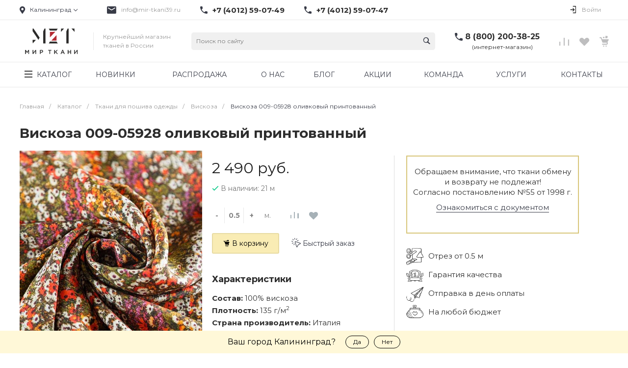

--- FILE ---
content_type: text/html; charset=UTF-8
request_url: https://xn--80apbgijsq.xn--p1ai/viskoza_009_05928_olivkovyy_printovannyy/
body_size: 63184
content:
<!DOCTYPE html>
<html lang="ru">
<head>
        <title>Вискоза 009-05928 оливковый принтованный купить в Калининграде в розницу недорого от 2&nbsp;490 руб. | ТД «Мир Ткани»</title>
    <link rel="preconnect" href="https://www.google.com">
    <link rel="preconnect" href="https://www.gstatic.com">
    <link rel="preconnect" href="https://fonts.googleapis.com">
    <link rel="preconnect" href="https://www.googletagmanager.com">
            <link rel="preload" as="style" href="https://fonts.googleapis.com/css?family=Montserrat:300,400,700&amp;subset=cyrillic&amp;display=swap" />
        <meta http-equiv="Content-Type" content="text/html; charset=UTF-8" />
<meta name="keywords" content="Вискоза 009-05928 оливковый принтованный" />
<meta name="description" content="Вискоза 009-05928 оливковый принтованный купить в Калининграде недорого в розницу. Бонусная программа. Всегда в наличии. Консультация специалистов. Звоните по телефону: 8 (800) 200-38-25" />
<link rel="canonical" href="https://xn--80apbgijsq.xn--p1ai/viskoza_009_05928_olivkovyy_printovannyy/" />
<link href="/bitrix/js/main/core/css/core.min.css?17103282942854" type="text/css" rel="stylesheet" />

<script type="text/javascript" data-skip-moving="true">(function(w, d, n) {var cl = "bx-core";var ht = d.documentElement;var htc = ht ? ht.className : undefined;if (htc === undefined || htc.indexOf(cl) !== -1){return;}var ua = n.userAgent;if (/(iPad;)|(iPhone;)/i.test(ua)){cl += " bx-ios";}else if (/Android/i.test(ua)){cl += " bx-android";}cl += (/(ipad|iphone|android|mobile|touch)/i.test(ua) ? " bx-touch" : " bx-no-touch");cl += w.devicePixelRatio && w.devicePixelRatio >= 2? " bx-retina": " bx-no-retina";var ieVersion = -1;if (/AppleWebKit/.test(ua)){cl += " bx-chrome";}else if ((ieVersion = getIeVersion()) > 0){cl += " bx-ie bx-ie" + ieVersion;if (ieVersion > 7 && ieVersion < 10 && !isDoctype()){cl += " bx-quirks";}}else if (/Opera/.test(ua)){cl += " bx-opera";}else if (/Gecko/.test(ua)){cl += " bx-firefox";}if (/Macintosh/i.test(ua)){cl += " bx-mac";}ht.className = htc ? htc + " " + cl : cl;function isDoctype(){if (d.compatMode){return d.compatMode == "CSS1Compat";}return d.documentElement && d.documentElement.clientHeight;}function getIeVersion(){if (/Opera/i.test(ua) || /Webkit/i.test(ua) || /Firefox/i.test(ua) || /Chrome/i.test(ua)){return -1;}var rv = -1;if (!!(w.MSStream) && !(w.ActiveXObject) && ("ActiveXObject" in w)){rv = 11;}else if (!!d.documentMode && d.documentMode >= 10){rv = 10;}else if (!!d.documentMode && d.documentMode >= 9){rv = 9;}else if (d.attachEvent && !/Opera/.test(ua)){rv = 8;}if (rv == -1 || rv == 8){var re;if (n.appName == "Microsoft Internet Explorer"){re = new RegExp("MSIE ([0-9]+[\.0-9]*)");if (re.exec(ua) != null){rv = parseFloat(RegExp.$1);}}else if (n.appName == "Netscape"){rv = 11;re = new RegExp("Trident/.*rv:([0-9]+[\.0-9]*)");if (re.exec(ua) != null){rv = parseFloat(RegExp.$1);}}}return rv;}})(window, document, navigator);</script>


<link href="/bitrix/cache/css/s1/universelite_s1/kernel_main/kernel_main_v1.css?176184667515465" type="text/css"  rel="stylesheet" />
<link media="print" onload="this.media='all'" href="/bitrix/js/ui/fonts/opensans/ui.font.opensans.min.css?17103282941861" type="text/css"  rel="stylesheet" />
<link media="print" onload="this.media='all'" href="/bitrix/js/main/popup/dist/main.popup.bundle.min.css?171032829423459" type="text/css"  rel="stylesheet" />
<link media="print" onload="this.media='all'" href="https://fonts.googleapis.com/css?family=Montserrat:300,400,700&amp;subset=cyrillic&amp;display=swap" type="text/css"  rel="stylesheet" />
<link media="print" onload="this.media='all'" href="/bitrix/cache/css/s1/universelite_s1/page_39908077484f2f952d1c71ed9f7f8eb9/page_39908077484f2f952d1c71ed9f7f8eb9_v1.css?176183967240050" type="text/css"  rel="stylesheet" />
<link href="/bitrix/cache/css/s1/universelite_s1/template_9e6ade51882774e5c5163b35de5258f3/template_9e6ade51882774e5c5163b35de5258f3_v1.css?1761839672815124" type="text/css"  data-template-style="true" rel="stylesheet" />




<style>.intec-button.intec-button-cl-common {
  background-color: #383b47;
  border-color: #383b47; }

.intec-button.intec-button-cl-common:hover, .intec-button.intec-button-cl-common.hover {
  background-color: #4e5364;
  border-color: #4e5364; }

.intec-button.intec-button-cl-common:active, .intec-button.intec-button-cl-common.active {
  background-color: #22232a;
  border-color: #22232a; }

.intec-button.intec-button-cl-common.intec-button-transparent {
  color: #383b47; }

.intec-button.intec-button-transparent {
  background-color: transparent; }

.intec-cl-text {
  color: #383b47 !important; }

.intec-cl-text-active:active {
  color: #383b47 !important; }

.intec-cl-text-active.active {
  color: #383b47 !important; }

.intec-cl-text-focus:focus {
  color: #383b47 !important; }

.intec-cl-text-hover:hover {
  color: #383b47 !important; }

.intec-cl-background {
  background-color: #383b47 !important;
  fill: #383b47 !important; }

.intec-cl-background-active:active {
  background-color: #383b47 !important; }

.intec-cl-background-focus:focus {
  background-color: #383b47 !important; }

.intec-cl-background-hover:hover {
  background-color: #383b47 !important; }

.intec-cl-background-dark {
  background-color: #22232a !important;
  fill: #22232a !important; }

.intec-cl-background-dark-active:active {
  background-color: #22232a !important; }

.intec-cl-background-dark-focus:focus {
  background-color: #22232a !important; }

.intec-cl-background-dark-hover:hover {
  background-color: #22232a !important; }

.intec-cl-background-light {
  background-color: #4e5364 !important;
  fill: #4e5364 !important; }

.intec-cl-background-light-active:active {
  background-color: #4e5364 !important; }

.intec-cl-background-light-focus:focus {
  background-color: #4e5364 !important; }

.intec-cl-background-light-hover:hover {
  background-color: #4e5364 !important; }

.intec-cl-border {
  border-color: #383b47 !important; }

.intec-cl-border-light {
  border-color: #4e5364 !important; }

.intec-cl-border-active:active {
  border-color: #383b47 !important; }

.intec-cl-border-focus:focus {
  border-color: #383b47 !important; }

.intec-cl-border-hover:hover {
  border-color: #383b47 !important; }

.intec-cl-text-light {
  color: #4e5364 !important; }

.intec-cl-text-light-active:active {
  color: #4e5364 !important; }

.intec-cl-text-light-focus:focus {
  color: #4e5364 !important; }

.intec-cl-text-light-hover:hover {
  color: #4e5364 !important; }

.intec-cl-text-dark {
  color: #22232a !important; }

.intec-cl-text-dark-active:active {
  color: #22232a !important; }

.intec-cl-text-dark-focus:focus {
  color: #22232a !important; }

.intec-cl-text-dark-hover:hover {
  color: #22232a !important; }

.intec-cl-background-light {
  background-color: #4e5364 !important;
  fill: #4e5364 !important; }

.intec-cl-background-light-active:active {
  background-color: #4e5364 !important; }

.intec-cl-background-light-focus:focus {
  background-color: #4e5364 !important; }

.intec-cl-background-light-hover:hover {
  background-color: #4e5364 !important; }

.intec-tabs.nav-tabs > li.active > a, .intec-tabs.nav-tabs > li > a:focus, .intec-tabs.nav-tabs > li > a:hover {
  border-bottom-color: #383b47 !important;
  color: #383b47 !important; }

.intec-contest-checkbox.checked:after {
  background-color: #383b47 !important; }

.intec-content {
  max-width: 1240px; }

.intec-content .intec-content.intec-content-primary {
  max-width: 1240px; }

.intec-input.intec-input-checkbox input:checked + .intec-input-selector:before, .intec-input.intec-input-radio input:checked + .intec-input-selector:before {
  background: #383b47 !important; }

h1.intec-header {
  font-size: 30px; }

html {
  font-size: 14px;
  font-family: "Montserrat", sans-serif; }

.intec-image-effect:hover {
  opacity: 1;
  -webkit-animation: intec-image-effect-flash 1.5s;
  animation: intec-image-effect-flash 1.5s; }

@-webkit-keyframes intec-image-effect-flash {
  0% {
    opacity: 0.4; }

  100% {
    opacity: 1; } }

@keyframes intec-image-effect-flash {
  0% {
    opacity: 0.4; }

  100% {
    opacity: 1; } }

.intec-ui.intec-ui-control-alert.intec-ui-scheme-current {
  color: #383b47;
  background-color: #f4f4f6;
  border-color: #e8e9ed; }

.intec-ui.intec-ui-control-button.intec-ui-scheme-current {
  border-color: #383b47;
  background-color: #383b47;
  color: #fff; }
  .intec-ui.intec-ui-control-button.intec-ui-scheme-current.intec-ui-mod-transparent {
    background-color: transparent;
    color: #383b47; }
  .intec-ui.intec-ui-control-button.intec-ui-scheme-current:hover, .intec-ui.intec-ui-control-button.intec-ui-scheme-current.intec-ui-state-hover, .intec-ui.intec-ui-control-button.intec-ui-scheme-current[data-ui-state="hover"] {
    border-color: #4e5364;
    background-color: #4e5364;
    color: #fff; }
  .intec-ui.intec-ui-control-button.intec-ui-scheme-current:focus, .intec-ui.intec-ui-control-button.intec-ui-scheme-current.intec-ui-state-focus, .intec-ui.intec-ui-control-button.intec-ui-scheme-current[data-ui-state="focus"] {
    border-color: #4e5364;
    background-color: #4e5364;
    color: #fff; }
  .intec-ui.intec-ui-control-button.intec-ui-scheme-current:active, .intec-ui.intec-ui-control-button.intec-ui-scheme-current.intec-ui-state-active, .intec-ui.intec-ui-control-button.intec-ui-scheme-current[data-ui-state="active"] {
    border-color: #22232a;
    background-color: #22232a;
    color: #fff; }
  .intec-ui.intec-ui-control-button.intec-ui-scheme-current:disabled, .intec-ui.intec-ui-control-button.intec-ui-scheme-current.intec-ui-state-disabled, .intec-ui.intec-ui-control-button.intec-ui-scheme-current[data-ui-state="disabled"] {
    border-color: #0b0c0e;
    background-color: #0b0c0e;
    color: #fff; }
  .intec-ui.intec-ui-control-button.intec-ui-scheme-current.intec-ui-mod-link {
    color: #5f5f5f;
    border-color: transparent;
    background-color: transparent; }
    .intec-ui.intec-ui-control-button.intec-ui-scheme-current.intec-ui-mod-link:hover, .intec-ui.intec-ui-control-button.intec-ui-scheme-current.intec-ui-mod-link.intec-ui-state-hover, .intec-ui.intec-ui-control-button.intec-ui-scheme-current.intec-ui-mod-link[data-ui-state="hover"] {
      color: #4e5364; }
    .intec-ui.intec-ui-control-button.intec-ui-scheme-current.intec-ui-mod-link:focus, .intec-ui.intec-ui-control-button.intec-ui-scheme-current.intec-ui-mod-link.intec-ui-state-focus, .intec-ui.intec-ui-control-button.intec-ui-scheme-current.intec-ui-mod-link[data-ui-state="focus"] {
      color: #4e5364; }
    .intec-ui.intec-ui-control-button.intec-ui-scheme-current.intec-ui-mod-link:active, .intec-ui.intec-ui-control-button.intec-ui-scheme-current.intec-ui-mod-link.intec-ui-state-active, .intec-ui.intec-ui-control-button.intec-ui-scheme-current.intec-ui-mod-link[data-ui-state="active"] {
      color: #22232a; }
    .intec-ui.intec-ui-control-button.intec-ui-scheme-current.intec-ui-mod-link:disabled, .intec-ui.intec-ui-control-button.intec-ui-scheme-current.intec-ui-mod-link.intec-ui-state-disabled, .intec-ui.intec-ui-control-button.intec-ui-scheme-current.intec-ui-mod-link[data-ui-state="disabled"] {
      color: #9f9f9f; }

.intec-ui.intec-ui-control-checkbox.intec-ui-scheme-current.intec-ui-scheme-current .intec-ui-part-selector:before, .intec-ui.intec-ui-control-radiobox.intec-ui-scheme-current.intec-ui-scheme-current .intec-ui-part-selector:before, .intec-ui.intec-ui-control-switch.intec-ui-scheme-current.intec-ui-scheme-current .intec-ui-part-selector:before {
  background-color: #fff;
  color: #fff; }
  .intec-ui.intec-ui-control-checkbox.intec-ui-scheme-current.intec-ui-scheme-current input:checked + .intec-ui-part-selector, .intec-ui.intec-ui-control-radiobox.intec-ui-scheme-current.intec-ui-scheme-current input:checked + .intec-ui-part-selector, .intec-ui.intec-ui-control-switch.intec-ui-scheme-current.intec-ui-scheme-current input:checked + .intec-ui-part-selector, .intec-ui.intec-ui-control-checkbox.intec-ui-scheme-current.intec-ui-scheme-current.intec-ui-state-checked .intec-ui-part-selector, .intec-ui.intec-ui-control-radiobox.intec-ui-scheme-current.intec-ui-scheme-current.intec-ui-state-checked .intec-ui-part-selector, .intec-ui.intec-ui-control-switch.intec-ui-scheme-current.intec-ui-scheme-current.intec-ui-state-checked .intec-ui-part-selector, .intec-ui.intec-ui-control-checkbox.intec-ui-scheme-current.intec-ui-scheme-current[data-ui-state="checked"] .intec-ui-part-selector, .intec-ui.intec-ui-control-radiobox.intec-ui-scheme-current.intec-ui-scheme-current[data-ui-state="checked"] .intec-ui-part-selector, .intec-ui.intec-ui-control-switch.intec-ui-scheme-current.intec-ui-scheme-current[data-ui-state="checked"] .intec-ui-part-selector {
    border-color: #383b47;
    background-color: #383b47; }
    .intec-ui.intec-ui-control-checkbox.intec-ui-scheme-current.intec-ui-scheme-current input:checked + .intec-ui-part-selector:before, .intec-ui.intec-ui-control-radiobox.intec-ui-scheme-current.intec-ui-scheme-current input:checked + .intec-ui-part-selector:before, .intec-ui.intec-ui-control-switch.intec-ui-scheme-current.intec-ui-scheme-current input:checked + .intec-ui-part-selector:before, .intec-ui.intec-ui-control-checkbox.intec-ui-scheme-current.intec-ui-scheme-current.intec-ui-state-checked .intec-ui-part-selector:before, .intec-ui.intec-ui-control-radiobox.intec-ui-scheme-current.intec-ui-scheme-current.intec-ui-state-checked .intec-ui-part-selector:before, .intec-ui.intec-ui-control-switch.intec-ui-scheme-current.intec-ui-scheme-current.intec-ui-state-checked .intec-ui-part-selector:before, .intec-ui.intec-ui-control-checkbox.intec-ui-scheme-current.intec-ui-scheme-current[data-ui-state="checked"] .intec-ui-part-selector:before, .intec-ui.intec-ui-control-radiobox.intec-ui-scheme-current.intec-ui-scheme-current[data-ui-state="checked"] .intec-ui-part-selector:before, .intec-ui.intec-ui-control-switch.intec-ui-scheme-current.intec-ui-scheme-current[data-ui-state="checked"] .intec-ui-part-selector:before {
      background-color: #fff;
      color: #fff; }
  .intec-ui.intec-ui-control-checkbox.intec-ui-scheme-current.intec-ui-scheme-current:hover .intec-ui-part-selector, .intec-ui.intec-ui-control-radiobox.intec-ui-scheme-current.intec-ui-scheme-current:hover .intec-ui-part-selector, .intec-ui.intec-ui-control-switch.intec-ui-scheme-current.intec-ui-scheme-current:hover .intec-ui-part-selector, .intec-ui.intec-ui-control-checkbox.intec-ui-scheme-current.intec-ui-scheme-current.intec-ui-state-hover .intec-ui-part-selector, .intec-ui.intec-ui-control-radiobox.intec-ui-scheme-current.intec-ui-scheme-current.intec-ui-state-hover .intec-ui-part-selector, .intec-ui.intec-ui-control-switch.intec-ui-scheme-current.intec-ui-scheme-current.intec-ui-state-hover .intec-ui-part-selector, .intec-ui.intec-ui-control-checkbox.intec-ui-scheme-current.intec-ui-scheme-current[data-ui-state="hover"] .intec-ui-part-selector, .intec-ui.intec-ui-control-radiobox.intec-ui-scheme-current.intec-ui-scheme-current[data-ui-state="hover"] .intec-ui-part-selector, .intec-ui.intec-ui-control-switch.intec-ui-scheme-current.intec-ui-scheme-current[data-ui-state="hover"] .intec-ui-part-selector {
    border-color: #4e5364;
    background-color: #4e5364; }
    .intec-ui.intec-ui-control-checkbox.intec-ui-scheme-current.intec-ui-scheme-current:hover .intec-ui-part-selector:before, .intec-ui.intec-ui-control-radiobox.intec-ui-scheme-current.intec-ui-scheme-current:hover .intec-ui-part-selector:before, .intec-ui.intec-ui-control-switch.intec-ui-scheme-current.intec-ui-scheme-current:hover .intec-ui-part-selector:before, .intec-ui.intec-ui-control-checkbox.intec-ui-scheme-current.intec-ui-scheme-current.intec-ui-state-hover .intec-ui-part-selector:before, .intec-ui.intec-ui-control-radiobox.intec-ui-scheme-current.intec-ui-scheme-current.intec-ui-state-hover .intec-ui-part-selector:before, .intec-ui.intec-ui-control-switch.intec-ui-scheme-current.intec-ui-scheme-current.intec-ui-state-hover .intec-ui-part-selector:before, .intec-ui.intec-ui-control-checkbox.intec-ui-scheme-current.intec-ui-scheme-current[data-ui-state="hover"] .intec-ui-part-selector:before, .intec-ui.intec-ui-control-radiobox.intec-ui-scheme-current.intec-ui-scheme-current[data-ui-state="hover"] .intec-ui-part-selector:before, .intec-ui.intec-ui-control-switch.intec-ui-scheme-current.intec-ui-scheme-current[data-ui-state="hover"] .intec-ui-part-selector:before {
      background-color: #fff;
      color: #fff; }
  .intec-ui.intec-ui-control-checkbox.intec-ui-scheme-current.intec-ui-scheme-current input:focus + .intec-ui-part-selector, .intec-ui.intec-ui-control-radiobox.intec-ui-scheme-current.intec-ui-scheme-current input:focus + .intec-ui-part-selector, .intec-ui.intec-ui-control-switch.intec-ui-scheme-current.intec-ui-scheme-current input:focus + .intec-ui-part-selector, .intec-ui.intec-ui-control-checkbox.intec-ui-scheme-current.intec-ui-scheme-current.intec-ui-state-focus .intec-ui-part-selector, .intec-ui.intec-ui-control-radiobox.intec-ui-scheme-current.intec-ui-scheme-current.intec-ui-state-focus .intec-ui-part-selector, .intec-ui.intec-ui-control-switch.intec-ui-scheme-current.intec-ui-scheme-current.intec-ui-state-focus .intec-ui-part-selector, .intec-ui.intec-ui-control-checkbox.intec-ui-scheme-current.intec-ui-scheme-current[data-ui-state="focus"] .intec-ui-part-selector, .intec-ui.intec-ui-control-radiobox.intec-ui-scheme-current.intec-ui-scheme-current[data-ui-state="focus"] .intec-ui-part-selector, .intec-ui.intec-ui-control-switch.intec-ui-scheme-current.intec-ui-scheme-current[data-ui-state="focus"] .intec-ui-part-selector {
    border-color: #4e5364;
    background-color: #4e5364; }
    .intec-ui.intec-ui-control-checkbox.intec-ui-scheme-current.intec-ui-scheme-current input:focus + .intec-ui-part-selector:before, .intec-ui.intec-ui-control-radiobox.intec-ui-scheme-current.intec-ui-scheme-current input:focus + .intec-ui-part-selector:before, .intec-ui.intec-ui-control-switch.intec-ui-scheme-current.intec-ui-scheme-current input:focus + .intec-ui-part-selector:before, .intec-ui.intec-ui-control-checkbox.intec-ui-scheme-current.intec-ui-scheme-current.intec-ui-state-focus .intec-ui-part-selector:before, .intec-ui.intec-ui-control-radiobox.intec-ui-scheme-current.intec-ui-scheme-current.intec-ui-state-focus .intec-ui-part-selector:before, .intec-ui.intec-ui-control-switch.intec-ui-scheme-current.intec-ui-scheme-current.intec-ui-state-focus .intec-ui-part-selector:before, .intec-ui.intec-ui-control-checkbox.intec-ui-scheme-current.intec-ui-scheme-current[data-ui-state="focus"] .intec-ui-part-selector:before, .intec-ui.intec-ui-control-radiobox.intec-ui-scheme-current.intec-ui-scheme-current[data-ui-state="focus"] .intec-ui-part-selector:before, .intec-ui.intec-ui-control-switch.intec-ui-scheme-current.intec-ui-scheme-current[data-ui-state="focus"] .intec-ui-part-selector:before {
      background-color: #fff;
      color: #fff; }
  .intec-ui.intec-ui-control-checkbox.intec-ui-scheme-current.intec-ui-scheme-current:active .intec-ui-part-selector, .intec-ui.intec-ui-control-radiobox.intec-ui-scheme-current.intec-ui-scheme-current:active .intec-ui-part-selector, .intec-ui.intec-ui-control-switch.intec-ui-scheme-current.intec-ui-scheme-current:active .intec-ui-part-selector, .intec-ui.intec-ui-control-checkbox.intec-ui-scheme-current.intec-ui-scheme-current.intec-ui-state-active .intec-ui-part-selector, .intec-ui.intec-ui-control-radiobox.intec-ui-scheme-current.intec-ui-scheme-current.intec-ui-state-active .intec-ui-part-selector, .intec-ui.intec-ui-control-switch.intec-ui-scheme-current.intec-ui-scheme-current.intec-ui-state-active .intec-ui-part-selector, .intec-ui.intec-ui-control-checkbox.intec-ui-scheme-current.intec-ui-scheme-current[data-ui-state="active"] .intec-ui-part-selector, .intec-ui.intec-ui-control-radiobox.intec-ui-scheme-current.intec-ui-scheme-current[data-ui-state="active"] .intec-ui-part-selector, .intec-ui.intec-ui-control-switch.intec-ui-scheme-current.intec-ui-scheme-current[data-ui-state="active"] .intec-ui-part-selector {
    border-color: #22232a;
    background-color: #22232a; }
    .intec-ui.intec-ui-control-checkbox.intec-ui-scheme-current.intec-ui-scheme-current:active .intec-ui-part-selector:before, .intec-ui.intec-ui-control-radiobox.intec-ui-scheme-current.intec-ui-scheme-current:active .intec-ui-part-selector:before, .intec-ui.intec-ui-control-switch.intec-ui-scheme-current.intec-ui-scheme-current:active .intec-ui-part-selector:before, .intec-ui.intec-ui-control-checkbox.intec-ui-scheme-current.intec-ui-scheme-current.intec-ui-state-active .intec-ui-part-selector:before, .intec-ui.intec-ui-control-radiobox.intec-ui-scheme-current.intec-ui-scheme-current.intec-ui-state-active .intec-ui-part-selector:before, .intec-ui.intec-ui-control-switch.intec-ui-scheme-current.intec-ui-scheme-current.intec-ui-state-active .intec-ui-part-selector:before, .intec-ui.intec-ui-control-checkbox.intec-ui-scheme-current.intec-ui-scheme-current[data-ui-state="active"] .intec-ui-part-selector:before, .intec-ui.intec-ui-control-radiobox.intec-ui-scheme-current.intec-ui-scheme-current[data-ui-state="active"] .intec-ui-part-selector:before, .intec-ui.intec-ui-control-switch.intec-ui-scheme-current.intec-ui-scheme-current[data-ui-state="active"] .intec-ui-part-selector:before {
      background-color: #fff;
      color: #fff; }
  .intec-ui.intec-ui-control-checkbox.intec-ui-scheme-current.intec-ui-scheme-current input:disabled + .intec-ui-part-selector, .intec-ui.intec-ui-control-radiobox.intec-ui-scheme-current.intec-ui-scheme-current input:disabled + .intec-ui-part-selector, .intec-ui.intec-ui-control-switch.intec-ui-scheme-current.intec-ui-scheme-current input:disabled + .intec-ui-part-selector, .intec-ui.intec-ui-control-checkbox.intec-ui-scheme-current.intec-ui-scheme-current.intec-ui-state-disabled .intec-ui-part-selector, .intec-ui.intec-ui-control-radiobox.intec-ui-scheme-current.intec-ui-scheme-current.intec-ui-state-disabled .intec-ui-part-selector, .intec-ui.intec-ui-control-switch.intec-ui-scheme-current.intec-ui-scheme-current.intec-ui-state-disabled .intec-ui-part-selector, .intec-ui.intec-ui-control-checkbox.intec-ui-scheme-current.intec-ui-scheme-current[data-ui-state="disabled"] .intec-ui-part-selector, .intec-ui.intec-ui-control-radiobox.intec-ui-scheme-current.intec-ui-scheme-current[data-ui-state="disabled"] .intec-ui-part-selector, .intec-ui.intec-ui-control-switch.intec-ui-scheme-current.intec-ui-scheme-current[data-ui-state="disabled"] .intec-ui-part-selector {
    border-color: #0b0c0e;
    background-color: #0b0c0e; }
    .intec-ui.intec-ui-control-checkbox.intec-ui-scheme-current.intec-ui-scheme-current input:disabled + .intec-ui-part-selector:before, .intec-ui.intec-ui-control-radiobox.intec-ui-scheme-current.intec-ui-scheme-current input:disabled + .intec-ui-part-selector:before, .intec-ui.intec-ui-control-switch.intec-ui-scheme-current.intec-ui-scheme-current input:disabled + .intec-ui-part-selector:before, .intec-ui.intec-ui-control-checkbox.intec-ui-scheme-current.intec-ui-scheme-current.intec-ui-state-disabled .intec-ui-part-selector:before, .intec-ui.intec-ui-control-radiobox.intec-ui-scheme-current.intec-ui-scheme-current.intec-ui-state-disabled .intec-ui-part-selector:before, .intec-ui.intec-ui-control-switch.intec-ui-scheme-current.intec-ui-scheme-current.intec-ui-state-disabled .intec-ui-part-selector:before, .intec-ui.intec-ui-control-checkbox.intec-ui-scheme-current.intec-ui-scheme-current[data-ui-state="disabled"] .intec-ui-part-selector:before, .intec-ui.intec-ui-control-radiobox.intec-ui-scheme-current.intec-ui-scheme-current[data-ui-state="disabled"] .intec-ui-part-selector:before, .intec-ui.intec-ui-control-switch.intec-ui-scheme-current.intec-ui-scheme-current[data-ui-state="disabled"] .intec-ui-part-selector:before {
      background-color: #fbfbfb;
      color: #fbfbfb; }

.intec-ui.intec-ui-control-numeric.intec-ui-scheme-current .intec-ui-part-increment:hover, .intec-ui.intec-ui-control-numeric.intec-ui-scheme-current .intec-ui-part-decrement:hover {
  color: #383b47 !important; }

.intec-ui.intec-ui-control-tabs.intec-ui-scheme-current .intec-ui-part-tab:hover, .intec-ui.intec-ui-control-tabs.intec-ui-scheme-current .intec-ui-part-tab.active {
  border-color: #383b47; }

.intec-ui.intec-ui-control-tabs.intec-ui-view-1.intec-ui-scheme-current .intec-ui-part-tab.active {
  color: #383b47; }

.intec-ui.intec-ui-control-tabs.intec-ui-view-1.intec-ui-scheme-current .intec-ui-part-tab.active *:after {
  background-color: #383b47; }

.intec-ui.intec-ui-control-tabs.intec-ui-view-2.intec-ui-scheme-current .intec-ui-part-tab:hover, .intec-ui.intec-ui-control-tabs.intec-ui-view-2.intec-ui-scheme-current .intec-ui-part-tab.active {
  background-color: #383b47; }

.intec-ui.intec-ui-control-tabs.intec-ui-view-2.intec-ui-scheme-current .intec-ui-part-tab.active {
  -webkit-box-shadow: 0 6px 18px rgba(56, 59, 71, 0.42);
  -moz-box-shadow: 0 6px 18px rgba(56, 59, 71, 0.42);
  box-shadow: 0 6px 18px rgba(56, 59, 71, 0.42); }

.intec-ui-markup-text, [data-ui-markup="text"] {
  font-size: 14px; }

a, [data-ui-markup="a"], .intec-ui-markup-a {
  color: #383b47; }
  a:hover, [data-ui-markup="a"]:hover, .intec-ui-markup-a:hover, a:focus, [data-ui-markup="a"]:focus, .intec-ui-markup-a:focus {
    color: #4e5364; }
  a:active, [data-ui-markup="a"]:active, .intec-ui-markup-a:active {
    color: #22232a; }

blockquote:before, [data-ui-markup="blockquote"]:before, .intec-ui-markup-blockquote:before {
  background-color: #383b47; }

ul li:before, [data-ui-markup="ul"] > [data-ui-markup="li"]:before, .intec-ui-markup-ul > .intec-ui-markup-li:before {
  color: #383b47; }
</style>
<style>.ns-bitrix.c-menu.c-menu-horizontal-1 .menu-item.menu-item-default .menu-submenu .menu-submenu-item:hover > .menu-submenu-item-text, .ns-bitrix.c-menu.c-menu-horizontal-2 .menu-item .menu-submenu .menu-submenu-item:hover > .menu-submenu-item-text, .c-header.c-header-template-1 .widget-view.widget-view-desktop .widget-view-desktop-1 .widget-container-menu .ns-bitrix.c-menu.c-menu-horizontal-1 .menu-item:hover .menu-item-text-wrapper, .c-header.c-header-template-1 .widget-view.widget-view-desktop .widget-view-desktop-1 .widget-container-menu .ns-bitrix.c-menu.c-menu-horizontal-1 .menu-item.menu-item-active .menu-item-text-wrapper, .c-header.c-header-template-1 .widget-view.widget-view-desktop .widget-view-desktop-7 .widget-menu .ns-bitrix.c-menu.c-menu-horizontal-1 .menu-item:hover .menu-item-text-wrapper, .c-header.c-header-template-1 .widget-view.widget-view-desktop .widget-view-desktop-7 .widget-menu .ns-bitrix.c-menu.c-menu-horizontal-1 .menu-item.menu-item-active .menu-item-text-wrapper, .c-header.c-header-template-1 .widget-view.widget-view-fixed .widget-menu .ns-bitrix.c-menu.c-menu-horizontal-1 .menu-wrapper .menu-item:hover .menu-item-text-wrapper, .c-header.c-header-template-1 .widget-view.widget-view-fixed .widget-menu .ns-bitrix.c-menu.c-menu-horizontal-1 .menu-wrapper .menu-item.menu-item-active .menu-item-text-wrapper {
  color: #383b47 !important; }

.ns-bitrix.c-catalog-element.c-catalog-element-catalog-default-1 .catalog-element-property:before, .ns-bitrix.c-sale-order-ajax.c-sale-order-ajax-simple-1 .radio-inline:hover label:before, .ns-bitrix.c-sale-order-ajax.c-sale-order-ajax-simple-1 .radio-inline.radio-inline-checked label:before, .ns-bitrix.c-sale-order-ajax.c-sale-order-ajax-simple-1 .bx-sls .quick-location-tag, .ns-bitrix.c-sale-order-ajax.c-sale-order-ajax-simple-1 .bx-slst .quick-location-tag, .ns-bitrix.c-sale-order-ajax.c-sale-order-ajax-simple-1 .bx-soa-pp-item-container .bx-soa-pp-company:hover .bx-soa-pp-company-graf-container, .ns-bitrix.c-sale-order-ajax.c-sale-order-ajax-simple-1 .bx-soa-pp-item-container .bx-soa-pp-company.bx-selected .bx-soa-pp-company-graf-container, .ns-intec-universe.c-tags-list.c-tags-list-default .tags-list-item input[type=checkbox]:checked + .tags-list-item-button, .ns-intec-universe.c-tags-list.c-tags-list-default .tags-list-item-button:hover {
  background: #383b47 !important; }

.ns-bitrix.c-catalog-element.c-catalog-element-catalog-default-1 .catalog-element-gallery-preview[data-active=true], .ns-bitrix.c-catalog-element.c-catalog-element-catalog-default-1 .catalog-element-tab a:hover, .ns-bitrix.c-catalog-element.c-catalog-element-catalog-default-1 .catalog-element-tab a:focus, .ns-bitrix.c-catalog-element.c-catalog-element-catalog-default-1 .catalog-element-tab a:active, .ns-bitrix.c-catalog-element.c-catalog-element-catalog-default-1 .catalog-element-tab.active a, .ns-bitrix.c-catalog-element.c-catalog-element-catalog-default-2 .catalog-element-tab a:hover, .ns-bitrix.c-catalog-element.c-catalog-element-catalog-default-2 .catalog-element-tab a:focus, .ns-bitrix.c-catalog-element.c-catalog-element-catalog-default-2 .catalog-element-tab a:active, .ns-bitrix.c-catalog-element.c-catalog-element-catalog-default-2 .catalog-element-tab.active a, .ns-bitrix.c-sale-order-ajax.c-sale-order-ajax-simple-1 .radio-inline:hover label:before, .ns-bitrix.c-sale-order-ajax.c-sale-order-ajax-simple-1 .radio-inline.radio-inline-checked label:before, .ns-bitrix.c-sale-order-ajax.c-sale-order-ajax-simple-1 .bx-soa-pp-item-container .bx-soa-pp-company:hover .bx-soa-pp-company-graf-container, .ns-bitrix.c-sale-order-ajax.c-sale-order-ajax-simple-1 .bx-soa-pp-item-container .bx-soa-pp-company.bx-selected .bx-soa-pp-company-graf-container {
  border-color: #383b47 !important; }

.ns-bitrix.c-catalog-section.c-catalog-section-catalog-text-1 .catalog-section-item-purchase-button.catalog-section-item-purchase-button-add[data-basket-state="processing"], .ns-bitrix.c-catalog-section.c-catalog-section-catalog-list-1 .catalog-section-item-purchase-button.catalog-section-item-purchase-button-add[data-basket-state="processing"], .ns-bitrix.c-catalog-section.c-catalog-section-catalog-tile-1 .catalog-section-item-purchase-button.catalog-section-item-purchase-button-add[data-basket-state="processing"], .ns-bitrix.c-catalog-section.c-catalog-section-products-additional-1 .api-ui-switch.api-ui-switch-active .api-ui-switch-control, .ns-bitrix.c-sale-order-ajax.c-sale-order-ajax-simple-1 .bx-sls .quick-location-tag:hover, .ns-bitrix.c-sale-order-ajax.c-sale-order-ajax-simple-1 .bx-slst .quick-location-tag:hover {
  background: #4e5364 !important; }
/** Old **/
.sale-icons a.sale-icons-item:hover .sale-icons-icon, .sale-icons a.sale-icons-item.hover .sale-icons-icon, .sale-icons a.sale-icons-item:active .sale-icons-icon, .sale-icons a.sale-icons-item.active .sale-icons-icon, .intec-sections-tile > div:hover .intec-section-name, .menu.menu-horizontal .menu-item.menu-item-default .menu-submenu .menu-submenu-item:hover > .menu-submenu-item-text, .widget-catalog-categories .widget-catalog-categories-tabs .widget-catalog-categories-tab a:hover, .widget-catalog-categories .widget-catalog-categories-tabs .widget-catalog-categories-tab.active a, .c-widget.c-widget-products-1 .widget-tab:hover .widget-tab-text, .c-widget.c-widget-products-1 .widget-tab.active .widget-tab-text, .widget-catalog-categories .widget-catalog-categories-desktop .widget-catalog-categories-navigation .widget-catalog-categories-navigation-next:hover, .widget-catalog-categories .widget-catalog-categories-desktop .widget-catalog-categories-navigation .widget-catalog-categories-navigation-previous:hover, .widget-reviews .widget-reviews-view.widget-reviews-view-slider .widget-reviews-navigation .widget-reviews-navigation-next:hover, .widget-reviews .widget-reviews-view.widget-reviews-view-slider .widget-reviews-navigation .widget-reviews-navigation-previous:hover, .widget-news .widget-news-view.widget-news-view-extend .widget-news-navigation .widget-news-navigation-next:hover, .widget-news .widget-news-view.widget-news-view-extend .widget-news-navigation .widget-news-navigation-previous:hover, .footer-menu a.child-link.active, .bx-filter .bx-filter-popup-result a, .intec-button.intec-button-link, .intec-sections-list .intec-section-name:hover, .intec-sections-list .intec-subsection:hover, .intec-sections-list .intec-subsection:hover span, .intec-catalog-section-tile .price-block .element-buys, .intec-min-button.added, .intec-catalog-section-tile .catalog-section-element .intec-min-button:hover, .intec-min-button.add:hover, .intec-catalog-section .element-properties li, .intec-like:hover, .intec-like.hover, .intec-like:active, .intec-like.added, .intec-compare.glyph-icon-compare:hover, .intec-compare.glyph-icon-compare.hover, .intec-compare.glyph-icon-compare:active, .intec-compare.glyph-icon-compare.active, .intec-item-detail .show-all-characteristics, .contacts .contacts-offices .contacts-office .contacts-information-section.contacts-contacts .contacts-email a:hover .active.widget-reviews .widget-reviews-mobile .widget-reviews-view.widget-reviews-view-blocks-2 .widget-reviews-item .widget-reviews-item-header .widget-reviews-item-name, .bx_compare .table_compare table tr td a, .news-list-filter .news-list-filter-button.news-list-filter-button-active, .news-list-filter .news-list-filter-button:hover, .bx_ordercart .bx_ordercart_order_table_container tbody td.control .delay-item:hover, .bx_ordercart .bx_ordercart_order_table_container tbody td.control .to-cart-item:hover, .bx-soa-editstep, .bx-soa-item-title a, .subscribe-block .email-block-subscribe .subscribe-info:before, .project .project-services .project-service .project-service-information .project-service-name, .widget-reviews .widget-reviews-mobile .widget-reviews-view.widget-reviews-view-blocks-2 .widget-reviews-item .widget-reviews-item-header .widget-reviews-item-name, .intec-certificates.desktop-template.template-tiles .intec-certificates_item:hover .intec-certificates_name, .intec-sections-tile-1 > div:hover .intec-section-name, .intec-certificates.desktop-template.template-tiles .intec-certificates_item:hover .intec-certificates_name, .header .header-desktop .header-content .header-content-menu .menu.menu-horizontal .menu-wrapper .menu-item:hover .menu-item-text .menu-item-text-wrapper, .header .header-desktop .header-content .header-content-menu .menu.menu-horizontal .menu-wrapper .menu-item.menu-item-active .menu-item-text .menu-item-text-wrapper, .intec-item-detail .item-bind-items .item-bind-items-list .owl-nav .owl-prev:hover, .intec-item-detail .item-bind-items .item-bind-items-list .owl-nav .owl-next:hover, .bx-filter .bx-filter-popup-result a, .intec-panel-sort .sort-value.sort-state-active a, .header.with-banner .header-desktop .header-static .header-content .header-content-phone .header-content-phone-call .header-content-phone-call-wrapper:hover, .header.with-banner[data-banner-color=black] .header-desktop .header-info .header-info-button:hover .header-info-button-text, .header.with-banner[data-banner-color=black] .header-desktop .header-static .header-content .header-info-button:hover .header-info-button-text, .header.with-banner[data-banner-color=black] .header-static .intec-search-icon:hover, .header.with-banner[data-banner-color=white] .header-desktop .header-info .header-info-social:hover, .header.with-banner .header-desktop .header-static .menu.menu-horizontal .menu-item:hover .menu-item-text:hover, .header.with-banner .header-desktop .header-static .menu.menu-horizontal .menu-item.menu-item-active .menu-item-text, .header .header-desktop .header-static .header-info .header-info-button .header-info-button-icon, .header .header-desktop .header-static .header-content .header-info-button .header-info-button-icon, .c-rate.c-rate-template-1 .owl-carousel .owl-nav .owl-next:hover, .c-rate.c-rate-template-1 .owl-carousel .owl-nav .owl-prev:hover, .c-certificates.c-certificates-template-1 .widget-element:hover .widget-element-name, .c-header.c-header-template-1[data-transparent = 'false'] .widget-view.widget-view-desktop .widget-panel .ns-bitrix.c-search-title.c-search-title-popup-1 .search-title-button:hover .search-title-button-icon, .c-header.c-header-template-1[data-transparent = 'false'] .widget-view.widget-view-desktop .widget-panel .ns-bitrix.c-search-title.c-search-title-popup-1 .search-title-button:hover .search-title-button-text, .c-header.c-header-template-1[data-transparent = 'false'] .widget-view.widget-view-desktop .widget-panel .widget-panel-button:hover .widget-panel-button-icon, .c-header.c-header-template-1[data-transparent = 'false'] .widget-view.widget-view-desktop .widget-panel .widget-panel-button:hover .widget-panel-button-text {
  color: #383b47 !important; }

.ns-bitrix.c-catalog-element.c-catalog-element-catalog-default-1 .catalog-element-gallery-picture[data-active=true], .widget-catalog-categories .widget-catalog-categories-tabs .widget-catalog-categories-tab a:hover, .widget-catalog-categories .widget-catalog-categories-tabs .widget-catalog-categories-tab.active a, .widget-catalog-categories .widget-catalog-categories-dots .owl-dot.active, .c-widget.c-widget-products-1 .widget-tab:hover .widget-tab-text, .c-widget.c-widget-products-1 .widget-tab.active .widget-tab-text, .c-widget.c-widget-products-1 .owl-dots .owl-dot.active, .c-widget.c-widget-products-2 .owl-dots .owl-dot.active, .c-rate.c-rate-template-1 .owl-carousel .owl-dot.active, .news-list-slider .slider-dots .owl-dot .slider-dot:hover, .news-list-slider .slider-dots .owl-dot.active .slider-dot, .intec-item-detail .slider-item.active, .bx_compare .bx_sort_container .sortbutton.current, .bx_compare .bx_sort_container .sortbutton:hover, .bx_ordercart .bx_sort_container a.current, .bx-soa-section.bx-selected, .bx-soa-pp-company.bx-selected .bx-soa-pp-company-graf-container, .news-list-slider-cb .slider-dots .owl-dot .slider-dot:hover, .news-list-slider-cb .slider-dots .owl-dot.active .slider-dot, .ns-bitrix.c-catalog-section.c-catalog-section-catalog-tile-2 .catalog-section-item-offers-property-extended-value[data-state=selected] .catalog-section-item-offers-property-extended-value-image {
  border-color: #383b47 !important; }

.arrow-right {
  border-right: 25px solid #383b47 !important; }

.sale-icons a.sale-icons-item:hover .sale-icons-count, .sale-icons a.sale-icons-item.hover .sale-icons-count, .sale-icons a.sale-icons-item:active .sale-icons-count, .sale-icons a.sale-icons-item.active .sale-icons-count, .widget-catalog-categories .widget-catalog-categories-dots .owl-dot.active, .c-widget.c-widget-products-1 .owl-dots .owl-dot.active, .c-widget.c-widget-products-2 .owl-dots .owl-dot.active, .c-rate.c-rate-template-1 .owl-carousel .owl-dot.active, .intec-news-sections.template-chess .intec-news-sections_item:hover .intec-news-sections_name, .intec-news-sections.template-puzzle .intec-news-sections_item:hover .intec-news-sections_name, .intec-news-sections.template-tiles .intec-news-sections_item:hover .intec-news-sections_name, input[type=checkbox]:checked + span, .ask-question-container .ask-question-title:after {
  background-color: #22232a; }

.intec-catalog-section-tile .price-block .element-buys.active, .intec-catalog-section-tile .price-block .element-buys.added, .share-products-block .products-element .price-block .price .element-buy.active, .news-list-slider .slider-dots .owl-dot.active .slider-dot, .bx-filter .body-filter .bx-filter-parameters-box .bx-filter-popup-result, .news-list-slider .slider-dots .owl-dot .slider-dot:hover, .intec-item-detail .properties-list > li:before, .intec-bt-button, .news-list-slider:hover .slider-wrapper .owl-nav .owl-prev:hover, .news-list-slider:hover .slider-wrapper .owl-nav .owl-next:hover, .widget-reviews .widget-reviews-view.widget-reviews-view-slider .widget-reviews-dots .owl-dot.active, .widget-news .widget-news-view.widget-news-view-extend .widget-news-dots .owl-dot.active, .owl-carusel-gallery.owl-theme .owl-dots .owl-dot.active span, .owl-carusel-gallery.owl-theme .owl-dots .owl-dot:hover span, .carusel-products.owl-theme .owl-dots .owl-dot.active span, .carusel-products.owl-theme .owl-dots .owl-dot:hover span, .widget-flying-basket .flying-basket-mobile-buttons-wrap .flying-basket_button_count, .bx_forgotpassword_page .description:before, .bx_registration_page .registration-info:before, .news-list-slider-cb:hover .slider-wrapper .owl-nav .owl-prev:hover, .news-list-slider-cb:hover .slider-wrapper .owl-nav .owl-next:hover, .news-list-slider-cb .slider-dots .owl-dot .slider-dot:hover, .news-list-slider-cb .slider-dots .owl-dot.active .slider-dot, .subscribe-block .checkbox input[type=checkbox]:checked + label:after, .news-list.news-list-blocks-2 .news-list-item.news-list-item-first .news-list-item-wrapper:hover .news-list-name-wrapper, .binded-products .owl-dots .owl-dot.active, .binded-products .owl-dots .owl-dot:hover, .loading-container.active, .c-categories.c-categories-template-3 .widget-element:hover .widget-element-name-wrapper, .c-smart-filter.c-smart-filter-horizontal-1 [data-property-type='checkbox'] input[type=checkbox]:checked + span, .c-smart-filter.c-smart-filter-vertical-1 [data-property-type=checkbox][data-property-view=default] .smart-filter-property-value input:checked + .smart-filter-property-value-text, .c-smart-filter.c-smart-filter-vertical-1 [data-property-type=checkbox][data-property-view=block] .smart-filter-property-value input:checked + .smart-filter-property-value-text, .c-smart-filter.c-smart-filter-vertical-1 [data-property-type=checkbox][data-property-view=tile] .smart-filter-property-value input:checked + .smart-filter-property-value-text, .c-smart-filter.c-smart-filter-horizontal-1 [data-property-type=checkbox] .smart-filter-property-value input:checked + .smart-filter-property-value-text, .c-smart-filter.c-smart-filter-vertical-1 [data-property-type=checkbox-text-picture] input:checked + .smart-filter-property-value-text-picture, .ns-intec-universe.basket-lite.basket-lite-template-1 .basket-lite-mobile-button-count {
  background-color: #383b47 !important; }

.intec-bt-button {
  text-shadow: 0 1px 0 #383b47 !important; }

.intec-bt-button:hover {
  background-color: #4e5364 !important; }

.contacts .contacts-offices .contacts-office .contacts-information-section.contacts-contacts .contacts-email a, .widget-reviews .widget-reviews-view.widget-reviews-view-slider .widget-reviews-dots .owl-dot.active, .widget-news .widget-news-view.widget-news-view-extend .widget-news-dots .owl-dot.active, .project .project-services .project-service .project-service-information .project-service-name, .checkbox input[type=checkbox]:checked + label:after, .intec-item-detail .sku-property-value:hover, .intec-item-detail .sku-property-value.active, .news-list-slider-cb .slider-dots .owl-dot .slider-dot:hover, .news-list-slider-cb .slider-dots .owl-dot.active .slider-dot, .binded-products .owl-dots .owl-dot.active, .binded-products .owl-dots .owl-dot:hover, .c-smart-filter.c-smart-filter-horizontal-1 [data-property-type=checkbox] .smart-filter-property-value input:checked + .smart-filter-property-value-text {
  border-color: #383b47 !important; }

.widget-articles-content .widget-articles .element-big:hover .element-wrapper .header span {
  background-color: #383b47 !important; }

.c-catalog-set-constructor-default .api-ui-switch.api-ui-switch-active .api-ui-switch-control {
  background: #383b47 !important; }

.c-services.c-services-template-3 .widget-element-text-wrapper, .c-advantages.c-advantages-template-4 .widget-element-name:hover .widget-element-name-wrap, .c-services.c-services-template-5 .widget-element .widget-element-name-text {
  -webkit-box-shadow: -5px 0 0 5px #383b47, 5px 0 0 5px #383b47 !important;
  -moz-box-shadow: -5px 0 0 5px #383b47, 5px 0 0 5px #383b47 !important;
  box-shadow: -5px 0 0 5px #383b47, 5px 0 0 5px #383b47 !important; }

.c-advantages.c-advantages-template-4 .widget-element-name:hover .widget-element-name-wrap, .c-categories.c-categories-template-6 .widget-element:hover .widget-element-name {
  background: #383b47 !important; }

.c-categories.c-categories-template-8 .widget-element:hover .widget-element-name {
  background: #383b47 !important; }

.c-shares.c-shares-template-3 .widget-element .widget-element-name-wrapper-2 {
  -webkit-box-shadow: -5px 0 0 5px #383b47, 5px 0 0 5px #383b47 !important;
  -moz-box-shadow: -5px 0 0 5px #383b47, 5px 0 0 5px #383b47 !important;
  box-shadow: -5px 0 0 5px #383b47, 5px 0 0 5px #383b47 !important;
  background: #383b47 !important; }

.c-advantages.c-advantages-template-11 .widget-item:hover .widget-item-counter {
  color: #383b47 !important; }
</style>



<style>.grecaptcha-badge {display: none;}</style>
    <meta name="viewport" content="initial-scale=1.0, width=device-width">
    <meta name="cmsmagazine" content="79468b886bf88b23144291bf1d99aa1c" />
    <meta name="yandex-verification" content="8709e0978987ae78" />
    <meta name="og:type" content="website" />
    <meta name="og:title" content="Вискоза 009-05928 оливковый принтованный" />
    <meta name="og:description" content="Вискоза 009-05928 оливковый принтованный купить в Калининграде недорого в розницу. Бонусная программа. Всегда в наличии. Консультация специалистов. Звоните по телефону: 8 (800) 200-38-25" />
    <meta name="og:image" content="https://xn--80apbgijsq.xn--p1ai/include/logotype.png" />
    <meta name="og:url" content="https://xn--80apbgijsq.xn--p1ai/viskoza_009_05928_olivkovyy_printovannyy/" />
    <link rel="shortcut icon" href="/favicon.ico?v=3" >
    <link rel="apple-touch-icon" href="/favicon.ico?v=3">
    <link rel="icon" type="image/png" sizes="120x120" href="/favicon.ico?v=3">

            
    
        <link href="/bitrix/templates/universelite_s1/css/custom.css?v=2" type="text/css"  rel="stylesheet" media="print" onload="this.media='all'" />
        <!-- Global site tag (gtag.js) - Google Analytics -->
                        <meta name="google-site-verification" content="pvChDNm_gPOAtjiBsrkuUba1hk1TYb59BElvcGJGAZw" />
    <meta name="yandex-verification" content="6cb377ac0bc38c72" />
    <meta name="msvalidate.01" content="688676D954723536A3525FDC840B3062" />

</head>
<body class="public intec-adaptive">
<!--'start_frame_cache_QkHSSL'-->
<!--'end_frame_cache_QkHSSL'-->    <div class="intec-template">
        <div class="intec-template-content">
                        <div style="margin-bottom: 30px;">
                                                                                                                <div id="i-0-intec-universe-sale-basket-small-notifications-1-gnX3eXHQjzTX" class="ns-intec-universe c-sale-basket-small c-sale-basket-small-notifications-1">
        <div class="sale-basket-small-content">
            <div class="sale-basket-small-products" data-role="container">
                            </div>
        </div>
    </div>
                                    <div class="widget-button-top">
    <div class="button_top intec-cl-background intec-cl-background-light-hover">

    </div>
</div>

<style>
    .widget-button-top .button_top {
        border-radius:10px;
    }
</style>
<div background-color="#f8f9fb">    <div id="i-2-intec-universe-main-header-template-1-dZcvT5yLZEp0" class="widget c-header c-header-template-1" data-transparent="false">    <div class="widget-content">
                    <div class="widget-view widget-view-desktop">
                                                <div class="widget-view-desktop-1">
            <div class="widget-panel">
            <div class="intec-content intec-content-visible intec-content-primary">
                <div class="intec-content-wrapper">
                    <div class="widget-panel-wrapper">
                        <div class="intec-grid intec-grid-wrap intec-grid-a-h-center intec-grid-a-v-center intec-grid-i-h-20 intec-grid-i-v-5">                                                                                        <div class="widget-panel-items-wrap intec-grid-item-auto">
                                    <div class="widget-panel-items">
                                        <div class="widget-panel-items-wrapper">
                                                                                                <div class="widget-panel-item region-item"> 
        <div class="widget-panel-item-wrapper intec-grid intec-grid-a-v-center">
            <div class="widget-panel-item-icon intec-grid-item-auto fas fa-map-marker-alt intec-cl-text"></div>
            <div class="widget-panel-item-text intec-grid-item-auto">
                <div id="i-3-intec-regionality-regions-select-default-b7WAH1g6DqWX" class="ns-intec-regionality c-regions-select c-regions-select-default">
    <div class="regions-select-region intec-grid intec-grid-nowrap intec-grid-a-v-center intec-grid-i-h-1 intec-cl-text intec-cl-text-light-hover" data-role="select">
                    <span class="regions-select-region-text intec-grid-item-auto">Калининград</span>
            <span class="regions-select-region-icon intec-grid-item-auto">
                <i class="far fa-chevron-down"></i>
            </span>
            </div>
    <div class="regions-select-dialog" data-role="dialog">
        <div class="regions-select-dialog-overlay"></div>
        <div class="regions-select-dialog-window">
            <div class="regions-select-dialog-window-header">
                <div class="regions-select-dialog-window-title">
                    Выбрать регион                </div>
                <div class="regions-select-dialog-window-close" data-role="dialog.close">
                    Закрыть                </div>
            </div>
            <div class="regions-select-dialog-window-content">
                <div class="regions-select-dialog-search">
                    <div class="regions-select-dialog-search-title">
                        Поиск                    </div>
                    <input type="text" placeholder="Введите часть названия города ..." class="regions-select-dialog-search-input" data-role="dialog.search" />
                </div>
                <div class="regions-select-dialog-regions">
                                                                    <div class="regions-select-dialog-region" data-id="3" data-role="dialog.region">
                            Москва                        </div>
                                                                                            <div class="regions-select-dialog-region" data-id="5" data-role="dialog.region">
                            Санкт-Петербург                        </div>
                                                                    <div class="regions-select-dialog-region" data-id="6" data-role="dialog.region">
                            Мурманск                        </div>
                                                                    <div class="regions-select-dialog-region" data-id="7" data-role="dialog.region">
                            Архангельск                        </div>
                                                                    <div class="regions-select-dialog-region" data-id="8" data-role="dialog.region">
                            Вологда                        </div>
                                                                    <div class="regions-select-dialog-region" data-id="9" data-role="dialog.region">
                            Череповец                        </div>
                                                                    <div class="regions-select-dialog-region" data-id="10" data-role="dialog.region">
                            Петрозаводск                        </div>
                                                                    <div class="regions-select-dialog-region" data-id="11" data-role="dialog.region">
                            Псков                        </div>
                                                                    <div class="regions-select-dialog-region" data-id="12" data-role="dialog.region">
                            Сыктывкар                        </div>
                                                                    <div class="regions-select-dialog-region" data-id="13" data-role="dialog.region">
                            Воркута                        </div>
                                                                    <div class="regions-select-dialog-region" data-id="14" data-role="dialog.region">
                            Ухта                        </div>
                                                                    <div class="regions-select-dialog-region" data-id="15" data-role="dialog.region">
                            Северодвинск                        </div>
                                                                    <div class="regions-select-dialog-region" data-id="16" data-role="dialog.region">
                            Великие Луки                        </div>
                                                                    <div class="regions-select-dialog-region" data-id="17" data-role="dialog.region">
                            Великий Новгород                        </div>
                                                                    <div class="regions-select-dialog-region" data-id="18" data-role="dialog.region">
                            Якутск                        </div>
                                                                    <div class="regions-select-dialog-region" data-id="19" data-role="dialog.region">
                            Норильск                        </div>
                                                                    <div class="regions-select-dialog-region" data-id="20" data-role="dialog.region">
                            Салехард                        </div>
                                                                    <div class="regions-select-dialog-region" data-id="21" data-role="dialog.region">
                            Анадырь                        </div>
                                                                    <div class="regions-select-dialog-region" data-id="22" data-role="dialog.region">
                            Нарьян-Мар                        </div>
                                    </div>
            </div>
        </div>
    </div>
            <div class="regions-select-question" data-role="question" data-region="4">
            <div class="intec-grid intec-grid-nowrap intec-grid-a-h-center intec-grid-a-v-center intec-grid-i-h-10">
                <div class="intec-grid-item-auto">
                    <div class="regions-select-question-text">
                        Ваш город Калининград?                    </div>
                </div>
                <div class="intec-grid-item-auto">
                    <div class="intec-grid intec-grid-nowrap intec-grid-a-v-center intec-grid-i-h-5">
                        <div class="intec-grid-item-auto">
                            <button class="regions-select-question-button" data-role="question.yes">
                                Да                            </button>
                        </div>
                        <div class="intec-grid-item-auto">
                            <button class="regions-select-question-button" data-role="question.no">
                                Нет                            </button>
                        </div>
                    </div>
                </div>
            </div>
        </div>
        </div>            </div>
        </div>
    </div>
                                                                                                    <div class="widget-panel-item email-item">
        <div class="widget-panel-item-wrapper intec-grid intec-grid-a-v-center">
            <div class="widget-panel-item-icon intec-grid-item-auto intec-ui-icon intec-ui-icon-mail-1 intec-cl-text"></div>
            <a href="mailto:info@mir-tkani39.ru " class="widget-panel-item-text intec-grid-item-auto">
                info@mir-tkani39.ru             </a>
        </div>
    </div>
                                                <div class="widget-panel-item phone-item">
	<div class="widget-panel-item-wrapper intec-grid intec-grid-a-v-center">
		<div class="widget-panel-item-icon intec-grid-item-auto intec-ui-icon intec-ui-icon-phone-1 intec-cl-text"></div>
		<a href="tel:+74012590749" class="widget-panel-item-text intec-grid-item-auto">+7 (4012) 59-07-49</a>
	</div>
</div>
<div class="widget-panel-item phone-item">
	<div class="widget-panel-item-wrapper intec-grid intec-grid-a-v-center">
		<div class="widget-panel-item-icon intec-grid-item-auto intec-ui-icon intec-ui-icon-phone-1 intec-cl-text"></div>
		<a href="tel:+74012590747" class="widget-panel-item-text intec-grid-item-auto">+7 (4012) 59-07-47</a>
	</div>
</div>

<div class="widget-panel-item phone-item phone-mobile">
	<div class="widget-panel-item-wrapper intec-grid intec-grid-a-v-center">
		<a href="tel:88002003825" class="widget-panel-item-text intec-grid-item-auto">
			<div class="widget-panel-item-icon intec-grid-item-auto intec-ui-icon intec-ui-icon-phone-1 intec-cl-text"></div>
		</a>
	</div>
</div>
                                                                                    </div>
                                    </div>
                                </div>
                                                                                    <div class="intec-grid-item"></div>
                                                                                                                    <div class="widget-panel-buttons-wrap intec-grid-item-auto">
                                    <div class="widget-panel-buttons">
                                        <div class="widget-panel-buttons-wrapper">
											                                                                                                                                        <div class="widget-authorization-panel" id="i-4-bitrix-system-auth-form-panel-iIjGFB3HxHmm">
    <!--'start_frame_cache_Rjxcld'-->                    <div class="widget-panel-button" data-action="login">
                <div class="widget-panel-button-wrapper intec-grid intec-grid-a-v-center intec-cl-text-hover">
                    <div class="widget-panel-button-icon intec-grid-item-auto glyph-icon-login_2"></div>
                    <div class="widget-panel-button-text intec-grid-item-auto">
                        Войти                    </div>
                </div>
            </div>
            <!--'end_frame_cache_Rjxcld'-->            <div class="widget-authorization-modal" data-role="modal">
            <!--noindex-->
<div class="ns-bitrix c-system-auth-authorize c-system-auth-authorize-popup-1">
    <div class="intec-grid intec-grid-wrap intec-grid-i-h-15 intec-grid-i-v-5 intec-grid-a-v-stretch">
        <div class="intec-grid-item-2 intec-grid-item-800-1">
            <div class="system-auth-authorize-form intec-ui-form">
                <form method="POST" action="/personal/profile/">
                    <input type="hidden" name="sessid" id="sessid" value="db783e525d2cf64cf362bda8aa936c85" />                    <input type="hidden" name="AUTH_FORM" value="Y">                    <input type="hidden" name="TYPE" value="AUTH">                                            <input type="hidden" name="backurl" value="/viskoza_009_05928_olivkovyy_printovannyy/">                                                                                                    <div class="system-auth-authorize-form-fields intec-ui-form-fields">
                        <div class="system-auth-authorize-form-field intec-ui-form-field">
                            <div class="intec-ui-form-field-title">
                                Логин                            </div>
                            <div class="intec-ui-form-field-content">
                                <input type="text" class="intec-ui intec-ui-control-input intec-ui-mod-block intec-ui-mod-round-3 intec-ui-size-2" name="USER_LOGIN" value="" maxlength="255">                            </div>
                        </div>
                        <div class="system-auth-authorize-form-field intec-ui-form-field">
                            <div class="intec-ui-form-field-title">
                                Пароль                            </div>
                            <div class="intec-ui-form-field-content">
                                <input type="password" class="intec-ui intec-ui-control-input intec-ui-mod-block intec-ui-mod-round-3 intec-ui-size-2" name="USER_PASSWORD" maxlength="255">                            </div>
                        </div>
                                            </div>
                                            <div class="system-auth-authorize-form-additions">
                            <div class="intec-grid intec-grid-nowrap intec-grid-i-h-5">
                                                                    <div class="intec-grid-item-auto">
                                        <label class="system-auth-authorize-form-remember intec-ui intec-ui-control-checkbox intec-ui-scheme-current">
                                            <input type="checkbox" name="USER_REMEMBER" value="Y"/>
                                            <span class="intec-ui-part-selector"></span>
                                            <span class="intec-ui-part-content">
                                                Запомнить меня                                            </span>
                                        </label>
                                    </div>
                                                                <div class="intec-grid-item"></div>
                                                                    <div class="intec-grid-item-auto">
                                        <a class="system-auth-authorize-form-restore" href="/personal/profile/?forgot_password=yes" rel="nofollow">
                                            Забыли пароль?                                        </a>
                                    </div>
                                                            </div>
                        </div>
                                        <div class="system-auth-authorize-form-buttons">
                        <input type="submit" class="system-auth-authorize-form-button intec-ui intec-ui-control-button intec-ui-mod-round-3 intec-ui-scheme-current intec-ui-size-2" name="Login" value="Войти">                    </div>
                </form>
                            </div>
        </div>
        <div class="intec-grid-item-2 intec-grid-item-800-1">
                            <div class="system-auth-authorize-delimiter"></div>
                <div class="system-auth-authorize-registration">
                    <a class="system-auth-authorize-registration-button intec-ui intec-ui-control-button intec-ui-mod-round-3 intec-ui-scheme-current intec-ui-size-2" href="/personal/profile/?register=yes">Зарегистрироваться</a>                    <div class="system-auth-authorize-registration-text">
                        После регистрации на сайте вам будет доступно отслеживание состояния заказов, личный кабинет и другие новые возможности                    </div>
                </div>
                    </div>
    </div>
</div>
<!--/noindex-->        </div>
                                </div>                                                                                    </div>
                                    </div>
                                </div>
                                                    </div>                    </div>
                </div>
            </div>
        </div>
                <div class="widget-container">
            <div class="intec-content intec-content-visible intec-content-primary">
                <div class="intec-content-wrapper">
                    <div class="widget-container-wrapper intec-grid intec-grid-nowrap intec-grid-a-h-start intec-grid-a-v-center intec-grid-i-h-10">                                                    <div class="widget-container-logotype-wrap intec-grid-item-auto">
                                <a href="/" class="widget-container-item widget-container-logotype intec-image">
                                    <div class="intec-aligner"></div>
                                    <img alt="лого.jpg" src="/include/logo_mt_new.svg" height="58" title="лого.jpg"><br>                                </a>
                            </div>
                                                                            <div class="widget-container-tagline-wrap intec-grid-item-auto">
                                <div class="widget-container-item widget-container-tagline">
                                                                            <div class="widget-container-tagline-delimiter"></div>
                                                                        <div class="widget-container-tagline-text">
                                        Крупнейший магазин тканей в России                                    </div>
                                </div>
                            </div>
                        
                                                    <div class="widget-container-search-wrap intec-grid-item">
                                <div class="widget-container-item widget-container-search">
                                    <div id="i-5-bitrix-search-title-input-1-XdqEv16rajmu" class="ns-bitrix c-search-title c-search-title-input-1">
    <div class="search-title">
        <form action="/search/" class="search-title-form">
            <div class="search-title-form-wrapper intec-grid intec-grid-i-h-5 intec-grid-nowrap intec-grid-a-v-center">                <div class="intec-grid-item">
                    <input type="text" id="-input-1" class="search-title-input" name="q" maxlength="50" autocomplete="off" placeholder="Поиск по сайту">                </div>
                <div class="intec-grid-item-auto">
                    <button type="submit" class="search-title-button intec-cl-text" aria-hidden="true">
                        <i class="glyph-icon-loop"></i>
                    </button>
                </div>
            </div>        </form>
    </div>
                </div>                                </div>
                            </div>
                        
                                                    <div class="widget-container-contacts-wrap intec-grid-item-auto">
                                <div class="widget-container-item widget-container-contacts" data-block="phone" data-multiple="false" data-expanded="false">
                                    <div class="widget-container-phone">
                                        <div class="widget-container-phone-icon intec-ui-icon intec-ui-icon-phone-1 intec-cl-text"></div>
                                        <div class="widget-container-phone-content">
                                                                                            <a href="tel:88002003825" class="widget-container-phone-text intec-cl-text-hover" data-block-action="popup.open">
                                                     8 (800) 200-38-25                                                </a>
                                                                                                                                </div>
										<div class="label-phone">(интернет-магазин)</div>
                                                                            </div>
                                                                            <div class="widget-container-button-wrap">
                                            <div class="widget-container-button intec-cl-text-hover intec-cl-border-hover" data-action="forms.call.open">
                                                Заказать звонок                                            </div>
                                                                                    </div>
                                                                    </div>
                            </div>
                                                                            <div class="widget-container-basket-wrap intec-grid-item-auto">
                                <div class="widget-container-item widget-container-basket">
                                            <div id="i-6-intec-universe-sale-basket-small-icons-1-l2XUFD3BvR5b" class="ns-intec-universe c-sale-basket-small c-sale-basket-small-icons-1">
        
<div class="sale-basket-small-content">
    <div class="sale-basket-small-tabs" data-role="tabs">
        <div class="sale-basket-small-items intec-grid intec-grid-nowrap intec-grid-a-v-center intec-grid-i-h-10">                                <div class="sale-basket-small-tab-wrap intec-grid-item-auto">
                <div class="sale-basket-small-tab intec-cl-text-hover">                <a href="/catalog/compare.php" class="sale-basket-small-tab-wrapper">
                    <i class="sale-basket-small-tab-icon glyph-icon-compare"></i>
                                    </a>
                </div>            </div>
                                        <div class="sale-basket-small-tab-wrap intec-grid-item-auto" data-role="tab" data-active="false" data-tab="delay">
                <a class="sale-basket-small-tab intec-cl-text-hover" href="/personal/favorite/" data-role="tab.icon">                    <span class="sale-basket-small-tab-wrapper">
                        <i class="sale-basket-small-tab-icon glyph-icon-heart"></i>
                                            </span>
                </a>
                
            </div>
        
                                <div class="sale-basket-small-tab-wrap intec-grid-item-auto" data-role="tab" data-active="false" data-tab="basket">
                <a class="sale-basket-small-tab intec-cl-text-hover" href="/personal/basket/" data-role="tab.icon">                    <span class="sale-basket-small-tab-wrapper">
                        <i class="sale-basket-small-tab-icon glyph-icon-cart"></i>
                                            </span>
                </a>
                            </div>
                </div>    </div>
</div>            </div>
                                </div>
                            </div>
                                            </div>                </div>
            </div>
        </div>
                <div class="widget-menu widget-menu-transparent">                            <div id="i-7-bitrix-menu-horizontal-1-LkGdQnW4WHwB" class="ns-bitrix c-menu c-menu-horizontal-1 menu-transparent" data-role="menu">        <div class="intec-content">
            <div class="intec-content-wrapper">
                <div class="menu-wrapper intec-grid intec-grid-nowrap intec-grid-a-h-start intec-grid-a-v-stretch" data-role="items">
                                                                <div class="intec-grid-item-auto menu-item menu-item-default" data-role="item">                            <a class="menu-item-text" href="/tkani/">                                <div class="intec-aligner"></div>
                                                                <div class="menu-item-text-wrapper intec-cl-text">                                    Каталог                                </div>                                                            </a>                            <div class="menu-submenu menu-submenu-catalog menu-submenu-1" data-role="menu">
    <div class="menu-submenu-wrapper" data-role="items">
                            <div class="menu-submenu-item" data-role="item" data-level="1">
                <a class="menu-submenu-item-text intec-cl-text-hover" href="/tkani_dlya_poshiva_odezhdy/">                    Ткани для пошива одежды                </a>                                    <div class="menu-submenu-item-arrow far fa-angle-right"></div>
                                <div class="menu-submenu menu-submenu-catalog menu-submenu-2" data-role="menu">
    <div class="menu-submenu-wrapper" data-role="items">
                            <div class="menu-submenu-item" data-role="item" data-level="2">
                <a class="menu-submenu-item-text intec-cl-text-hover" href="/atlas_catin/">                    Атлас / Cатин                </a>                                            </div>
                                        <div class="menu-submenu-item" data-role="item" data-level="2">
                <a class="menu-submenu-item-text intec-cl-text-hover" href="/barkhat/">                    Бархат                </a>                                            </div>
                                        <div class="menu-submenu-item" data-role="item" data-level="2">
                <a class="menu-submenu-item-text intec-cl-text-hover" href="/batist_shelk/">                    Батист                </a>                                            </div>
                                        <div class="menu-submenu-item" data-role="item" data-level="2">
                <a class="menu-submenu-item-text intec-cl-text-hover" href="/bemeriya/">                    Бемерия                </a>                                            </div>
                                        <div class="menu-submenu-item" data-role="item" data-level="2">
                <a class="menu-submenu-item-text intec-cl-text-hover" href="/bifleks_laykra/">                    Бифлекс / Лайкра                </a>                                            </div>
                                        <div class="menu-submenu-item" data-role="item" data-level="2">
                <a class="menu-submenu-item-text intec-cl-text-hover" href="/bukle_loden/">                    Букле / Лоден                </a>                                            </div>
                                        <div class="menu-submenu-item" data-role="item" data-level="2">
                <a class="menu-submenu-item-text intec-cl-text-hover" href="/byaz_postelnye_tkani_vafelnoe_polotno/">                    Бязь / Постельные ткани / Вафельное полотно                </a>                                            </div>
                                        <div class="menu-submenu-item" data-role="item" data-level="2">
                <a class="menu-submenu-item-text intec-cl-text-hover" href="/velvet/">                    Вельвет                </a>                                            </div>
                                        <div class="menu-submenu-item" data-role="item" data-level="2">
                <a class="menu-submenu-item-text intec-cl-text-hover" href="/viskoza/">                    Вискоза                </a>                                            </div>
                                        <div class="menu-submenu-item" data-role="item" data-level="2">
                <a class="menu-submenu-item-text intec-cl-text-hover" href="/vyshivka_na_setke/">                    Вышивка на сетке                </a>                                            </div>
                                        <div class="menu-submenu-item" data-role="item" data-level="2">
                <a class="menu-submenu-item-text intec-cl-text-hover" href="/gabardin/">                    Габардин                </a>                                            </div>
                                        <div class="menu-submenu-item" data-role="item" data-level="2">
                <a class="menu-submenu-item-text intec-cl-text-hover" href="/gipyur/">                    Гипюр                </a>                                            </div>
                                        <div class="menu-submenu-item" data-role="item" data-level="2">
                <a class="menu-submenu-item-text intec-cl-text-hover" href="/dvunitka/">                    Двунитка                </a>                                            </div>
                                        <div class="menu-submenu-item" data-role="item" data-level="2">
                <a class="menu-submenu-item-text intec-cl-text-hover" href="/dzhersi/">                    Джерси                </a>                                            </div>
                                        <div class="menu-submenu-item" data-role="item" data-level="2">
                <a class="menu-submenu-item-text intec-cl-text-hover" href="/dzhinsa_denim/">                    Джинса / Деним                </a>                                            </div>
                                        <div class="menu-submenu-item" data-role="item" data-level="2">
                <a class="menu-submenu-item-text intec-cl-text-hover" href="/dikiy_shelk/">                    Дикий шелк                </a>                                            </div>
                                        <div class="menu-submenu-item" data-role="item" data-level="2">
                <a class="menu-submenu-item-text intec-cl-text-hover" href="/zhakkard/">                    Жаккард                </a>                                            </div>
                                        <div class="menu-submenu-item" data-role="item" data-level="2">
                <a class="menu-submenu-item-text intec-cl-text-hover" href="/zamsha_iskusstvennaya/">                    Замша искусственная                </a>                                            </div>
                                        <div class="menu-submenu-item" data-role="item" data-level="2">
                <a class="menu-submenu-item-text intec-cl-text-hover" href="/interlok/">                    Интерлок                </a>                                            </div>
                                        <div class="menu-submenu-item" data-role="item" data-level="2">
                <a class="menu-submenu-item-text intec-cl-text-hover" href="/krepdeshin_sinteticheskiy/">                    Крепдешин синтетический                </a>                                            </div>
                                        <div class="menu-submenu-item" data-role="item" data-level="2">
                <a class="menu-submenu-item-text intec-cl-text-hover" href="/shelk_sinteticheskiy/">                    Шелк синтетический                </a>                                            </div>
                                        <div class="menu-submenu-item" data-role="item" data-level="2">
                <a class="menu-submenu-item-text intec-cl-text-hover" href="/kamuflyazh/">                    Камуфляж                </a>                                            </div>
                                        <div class="menu-submenu-item" data-role="item" data-level="2">
                <a class="menu-submenu-item-text intec-cl-text-hover" href="/kanva/">                    Канва                </a>                                            </div>
                                        <div class="menu-submenu-item" data-role="item" data-level="2">
                <a class="menu-submenu-item-text intec-cl-text-hover" href="/kashemir/">                    Кашемир                </a>                                            </div>
                                        <div class="menu-submenu-item" data-role="item" data-level="2">
                <a class="menu-submenu-item-text intec-cl-text-hover" href="/kashkorse/">                    Кашкорсе                </a>                                            </div>
                                        <div class="menu-submenu-item" data-role="item" data-level="2">
                <a class="menu-submenu-item-text intec-cl-text-hover" href="/kleevye_materialy/">                    Клеевые материалы                </a>                                            </div>
                                        <div class="menu-submenu-item" data-role="item" data-level="2">
                <a class="menu-submenu-item-text intec-cl-text-hover" href="/kostyumnye_tkani/">                    Костюмные ткани                </a>                                            </div>
                                        <div class="menu-submenu-item" data-role="item" data-level="2">
                <a class="menu-submenu-item-text intec-cl-text-hover" href="/krep/">                    Креп                </a>                                            </div>
                                        <div class="menu-submenu-item" data-role="item" data-level="2">
                <a class="menu-submenu-item-text intec-cl-text-hover" href="/krep_shifon/">                    Креп-шифон                </a>                                            </div>
                                        <div class="menu-submenu-item" data-role="item" data-level="2">
                <a class="menu-submenu-item-text intec-cl-text-hover" href="/krepdeshin_naturalnyy/">                    Крепдешин натуральный                </a>                                            </div>
                                        <div class="menu-submenu-item" data-role="item" data-level="2">
                <a class="menu-submenu-item-text intec-cl-text-hover" href="/kristalon/">                    Кристалон                </a>                                            </div>
                                        <div class="menu-submenu-item" data-role="item" data-level="2">
                <a class="menu-submenu-item-text intec-cl-text-hover" href="/kruzhevo/">                    Кружево                </a>                                            </div>
                                        <div class="menu-submenu-item" data-role="item" data-level="2">
                <a class="menu-submenu-item-text intec-cl-text-hover" href="/kulirka/">                    Кулирка                </a>                                            </div>
                                        <div class="menu-submenu-item" data-role="item" data-level="2">
                <a class="menu-submenu-item-text intec-cl-text-hover" href="/kurtochnye_tkani/">                    Курточные ткани                </a>                                            </div>
                                        <div class="menu-submenu-item" data-role="item" data-level="2">
                <a class="menu-submenu-item-text intec-cl-text-hover" href="/lazer/">                    Лазер                </a>                                            </div>
                                        <div class="menu-submenu-item" data-role="item" data-level="2">
                <a class="menu-submenu-item-text intec-cl-text-hover" href="/len/">                    Лен                </a>                                            </div>
                                        <div class="menu-submenu-item" data-role="item" data-level="2">
                <a class="menu-submenu-item-text intec-cl-text-hover" href="/lorentso_supersoft/">                    Лоренцо / Суперсофт                </a>                                            </div>
                                        <div class="menu-submenu-item" data-role="item" data-level="2">
                <a class="menu-submenu-item-text intec-cl-text-hover" href="/mekh_iskusstvennyy/">                    Мех искусственный                </a>                                            </div>
                                        <div class="menu-submenu-item" data-role="item" data-level="2">
                <a class="menu-submenu-item-text intec-cl-text-hover" href="/neopren/">                    Неопрен                </a>                                            </div>
                                        <div class="menu-submenu-item" data-role="item" data-level="2">
                <a class="menu-submenu-item-text intec-cl-text-hover" href="/organza/">                    Органза                </a>                                            </div>
                                        <div class="menu-submenu-item" data-role="item" data-level="2">
                <a class="menu-submenu-item-text intec-cl-text-hover" href="/paltovye_tkani/">                    Пальтовые ткани                </a>                                            </div>
                                        <div class="menu-submenu-item" data-role="item" data-level="2">
                <a class="menu-submenu-item-text intec-cl-text-hover" href="/parcha/">                    Парча                </a>                                            </div>
                                        <div class="menu-submenu-item" data-role="item" data-level="2">
                <a class="menu-submenu-item-text intec-cl-text-hover" href="/plashchevye_tkani/">                    Плащевые ткани                </a>                                            </div>
                                        <div class="menu-submenu-item" data-role="item" data-level="2">
                <a class="menu-submenu-item-text intec-cl-text-hover" href="/plisse_gofre/">                    Плиссе / Гофре                </a>                                            </div>
                                        <div class="menu-submenu-item" data-role="item" data-level="2">
                <a class="menu-submenu-item-text intec-cl-text-hover" href="/plyush/">                    Плюш                </a>                                            </div>
                                        <div class="menu-submenu-item" data-role="item" data-level="2">
                <a class="menu-submenu-item-text intec-cl-text-hover" href="/podkladochnye_tkani/">                    Подкладочные ткани                </a>                                            </div>
                                        <div class="menu-submenu-item" data-role="item" data-level="2">
                <a class="menu-submenu-item-text intec-cl-text-hover" href="/prokladochnye_materialy/">                    Прокладочные материалы                </a>                                            </div>
                                        <div class="menu-submenu-item" data-role="item" data-level="2">
                <a class="menu-submenu-item-text intec-cl-text-hover" href="/reps/">                    Репс                </a>                                            </div>
                                        <div class="menu-submenu-item" data-role="item" data-level="2">
                <a class="menu-submenu-item-text intec-cl-text-hover" href="/rogozhka/">                    Рогожка                </a>                                            </div>
                                        <div class="menu-submenu-item" data-role="item" data-level="2">
                <a class="menu-submenu-item-text intec-cl-text-hover" href="/platelno_rubashechnye_tkani/">                    Плательно-рубашечные ткани                </a>                                            </div>
                                        <div class="menu-submenu-item" data-role="item" data-level="2">
                <a class="menu-submenu-item-text intec-cl-text-hover" href="/setka/">                    Сетка                </a>                                            </div>
                                        <div class="menu-submenu-item" data-role="item" data-level="2">
                <a class="menu-submenu-item-text intec-cl-text-hover" href="/tafta/">                    Тафта                </a>                                            </div>
                                        <div class="menu-submenu-item" data-role="item" data-level="2">
                <a class="menu-submenu-item-text intec-cl-text-hover" href="/tvid_shanel/">                    Твид / Шанель                </a>                                            </div>
                                        <div class="menu-submenu-item" data-role="item" data-level="2">
                <a class="menu-submenu-item-text intec-cl-text-hover" href="/tensel/">                    Тенсел                </a>                                            </div>
                                        <div class="menu-submenu-item" data-role="item" data-level="2">
                <a class="menu-submenu-item-text intec-cl-text-hover" href="/tik/">                    Тик                </a>                                            </div>
                                        <div class="menu-submenu-item" data-role="item" data-level="2">
                <a class="menu-submenu-item-text intec-cl-text-hover" href="/tkan_s_payetkami/">                    Ткань с пайетками                </a>                                            </div>
                                        <div class="menu-submenu-item" data-role="item" data-level="2">
                <a class="menu-submenu-item-text intec-cl-text-hover" href="/trikotazh/">                    Трикотаж                </a>                                            </div>
                                        <div class="menu-submenu-item" data-role="item" data-level="2">
                <a class="menu-submenu-item-text intec-cl-text-hover" href="/fatin/">                    Фатин                </a>                                            </div>
                                        <div class="menu-submenu-item" data-role="item" data-level="2">
                <a class="menu-submenu-item-text intec-cl-text-hover" href="/filts_fetr/">                    Фильц / Фетр                </a>                                            </div>
                                        <div class="menu-submenu-item" data-role="item" data-level="2">
                <a class="menu-submenu-item-text intec-cl-text-hover" href="/flanel/">                    Фланель                </a>                                            </div>
                                        <div class="menu-submenu-item" data-role="item" data-level="2">
                <a class="menu-submenu-item-text intec-cl-text-hover" href="/flis/">                    Флис                </a>                                            </div>
                                        <div class="menu-submenu-item" data-role="item" data-level="2">
                <a class="menu-submenu-item-text intec-cl-text-hover" href="/futer/">                    Футер                </a>                                            </div>
                                        <div class="menu-submenu-item" data-role="item" data-level="2">
                <a class="menu-submenu-item-text intec-cl-text-hover" href="/khlopok_kotton/">                    Хлопок / Коттон                </a>                                            </div>
                                        <div class="menu-submenu-item" data-role="item" data-level="2">
                <a class="menu-submenu-item-text intec-cl-text-hover" href="/shelk_naturalnyy/">                    Шелк натуральный                </a>                                            </div>
                                        <div class="menu-submenu-item" data-role="item" data-level="2">
                <a class="menu-submenu-item-text intec-cl-text-hover" href="/sherst/">                    Шерсть                </a>                                            </div>
                                        <div class="menu-submenu-item" data-role="item" data-level="2">
                <a class="menu-submenu-item-text intec-cl-text-hover" href="/shite/">                    Шитье                </a>                                            </div>
                                        <div class="menu-submenu-item" data-role="item" data-level="2">
                <a class="menu-submenu-item-text intec-cl-text-hover" href="/shifon/">                    Шифон                </a>                                            </div>
                                        <div class="menu-submenu-item" data-role="item" data-level="2">
                <a class="menu-submenu-item-text intec-cl-text-hover" href="/ekokozha/">                    Экокожа                </a>                                            </div>
                                        <div class="menu-submenu-item" data-role="item" data-level="2">
                <a class="menu-submenu-item-text intec-cl-text-hover" href="/shtapel/">                    Штапель                </a>                                            </div>
                                        <div class="menu-submenu-item" data-role="item" data-level="2">
                <a class="menu-submenu-item-text intec-cl-text-hover" href="/muslin/">                    Муслин                </a>                                            </div>
                        </div>
</div>
            </div>
                                        <div class="menu-submenu-item" data-role="item" data-level="1">
                <a class="menu-submenu-item-text intec-cl-text-hover" href="/karnizy/">                    Карнизы                </a>                                    <div class="menu-submenu-item-arrow far fa-angle-right"></div>
                                <div class="menu-submenu menu-submenu-catalog menu-submenu-2" data-role="menu">
    <div class="menu-submenu-wrapper" data-role="items">
                            <div class="menu-submenu-item" data-role="item" data-level="2">
                <a class="menu-submenu-item-text intec-cl-text-hover" href="/karniz_metall/">                    Карниз металл                </a>                                            </div>
                                        <div class="menu-submenu-item" data-role="item" data-level="2">
                <a class="menu-submenu-item-text intec-cl-text-hover" href="/komplektuyushchie_k_karnizam/">                    Комплектующие к карнизам                </a>                                            </div>
                                        <div class="menu-submenu-item" data-role="item" data-level="2">
                <a class="menu-submenu-item-text intec-cl-text-hover" href="/mini_karnizy/">                    Мини-карнизы                </a>                                            </div>
                                        <div class="menu-submenu-item" data-role="item" data-level="2">
                <a class="menu-submenu-item-text intec-cl-text-hover" href="/rulonnye_shtory/">                    Рулонные шторы                </a>                                            </div>
                                        <div class="menu-submenu-item" data-role="item" data-level="2">
                <a class="menu-submenu-item-text intec-cl-text-hover" href="/podemnyy_mekhanizm/">                    Подъемный механизм                </a>                                            </div>
                        </div>
</div>
            </div>
                                        <div class="menu-submenu-item" data-role="item" data-level="1">
                <a class="menu-submenu-item-text intec-cl-text-hover" href="/podarochnye_sertifikaty/">                    Подарочные сертификаты                </a>                                            </div>
                                        <div class="menu-submenu-item" data-role="item" data-level="1">
                <a class="menu-submenu-item-text intec-cl-text-hover" href="/interernye_tkani/">                    Интерьерные ткани                </a>                                    <div class="menu-submenu-item-arrow far fa-angle-right"></div>
                                <div class="menu-submenu menu-submenu-catalog menu-submenu-2" data-role="menu">
    <div class="menu-submenu-wrapper" data-role="items">
                            <div class="menu-submenu-item" data-role="item" data-level="2">
                <a class="menu-submenu-item-text intec-cl-text-hover" href="/mebelnye_tkani/">                    Мебельные ткани                </a>                                            </div>
                                        <div class="menu-submenu-item" data-role="item" data-level="2">
                <a class="menu-submenu-item-text intec-cl-text-hover" href="/porternye_tkani/">                    Портьерные ткани                </a>                                            </div>
                                        <div class="menu-submenu-item" data-role="item" data-level="2">
                <a class="menu-submenu-item-text intec-cl-text-hover" href="/vodo_i_gryazeottalkivayushchie_tkani/">                    Водо- и грязеотталкивающие ткани                </a>                                            </div>
                                        <div class="menu-submenu-item" data-role="item" data-level="2">
                <a class="menu-submenu-item-text intec-cl-text-hover" href="/tyul/">                    Тюль                </a>                                            </div>
                        </div>
</div>
            </div>
                                        <div class="menu-submenu-item" data-role="item" data-level="1">
                <a class="menu-submenu-item-text intec-cl-text-hover" href="/kovry/">                    Ковры                </a>                                            </div>
                                        <div class="menu-submenu-item" data-role="item" data-level="1">
                <a class="menu-submenu-item-text intec-cl-text-hover" href="/ulichnye_tkani/">                    Уличные ткани                </a>                                            </div>
                                        <div class="menu-submenu-item" data-role="item" data-level="1">
                <a class="menu-submenu-item-text intec-cl-text-hover" href="/furnitura/">                    Фурнитура                </a>                                    <div class="menu-submenu-item-arrow far fa-angle-right"></div>
                                <div class="menu-submenu menu-submenu-catalog menu-submenu-2" data-role="menu">
    <div class="menu-submenu-wrapper" data-role="items">
                            <div class="menu-submenu-item" data-role="item" data-level="2">
                <a class="menu-submenu-item-text intec-cl-text-hover" href="/furnitura_dlya_belya/">                    Фурнитура для белья                </a>                                            </div>
                                        <div class="menu-submenu-item" data-role="item" data-level="2">
                <a class="menu-submenu-item-text intec-cl-text-hover" href="/furnitura_dlya_odezhdy/">                    Фурнитура для одежды                </a>                                            </div>
                                        <div class="menu-submenu-item" data-role="item" data-level="2">
                <a class="menu-submenu-item-text intec-cl-text-hover" href="/furnitura_dlya_shtor/">                    Фурнитура для штор                </a>                                            </div>
                                        <div class="menu-submenu-item" data-role="item" data-level="2">
                <a class="menu-submenu-item-text intec-cl-text-hover" href="/nitki/">                    Нитки                </a>                                            </div>
                                        <div class="menu-submenu-item" data-role="item" data-level="2">
                <a class="menu-submenu-item-text intec-cl-text-hover" href="/tovary_dlya_rukodeliya/">                    Товары для рукоделия                </a>                                            </div>
                                        <div class="menu-submenu-item" data-role="item" data-level="2">
                <a class="menu-submenu-item-text intec-cl-text-hover" href="/instrumenty/">                    Инструменты                </a>                                            </div>
                                        <div class="menu-submenu-item" data-role="item" data-level="2">
                <a class="menu-submenu-item-text intec-cl-text-hover" href="/sredstva_po_ukhodu_/">                    Средства по уходу                 </a>                                            </div>
                                        <div class="menu-submenu-item" data-role="item" data-level="2">
                <a class="menu-submenu-item-text intec-cl-text-hover" href="/shveynye_prinadlezhnosti/">                    Швейные принадлежности                </a>                                            </div>
                        </div>
</div>
            </div>
                                        <div class="menu-submenu-item" data-role="item" data-level="1">
                <a class="menu-submenu-item-text intec-cl-text-hover" href="/gotovye_izdeliya/">                    Готовые изделия                </a>                                    <div class="menu-submenu-item-arrow far fa-angle-right"></div>
                                <div class="menu-submenu menu-submenu-catalog menu-submenu-2" data-role="menu">
    <div class="menu-submenu-wrapper" data-role="items">
                            <div class="menu-submenu-item" data-role="item" data-level="2">
                <a class="menu-submenu-item-text intec-cl-text-hover" href="/kovriki_dlya_vannoy/">                    Коврики для ванной                </a>                                            </div>
                                        <div class="menu-submenu-item" data-role="item" data-level="2">
                <a class="menu-submenu-item-text intec-cl-text-hover" href="/odezhda/">                    Одежда                </a>                                            </div>
                                        <div class="menu-submenu-item" data-role="item" data-level="2">
                <a class="menu-submenu-item-text intec-cl-text-hover" href="/platki_sharfy_1/">                    Платки / Шарфы                </a>                                            </div>
                                        <div class="menu-submenu-item" data-role="item" data-level="2">
                <a class="menu-submenu-item-text intec-cl-text-hover" href="/podushki_navolochki/">                    Подушки / Наволочки                </a>                                            </div>
                                        <div class="menu-submenu-item" data-role="item" data-level="2">
                <a class="menu-submenu-item-text intec-cl-text-hover" href="/polotentsa/">                    Полотенца                </a>                                            </div>
                                        <div class="menu-submenu-item" data-role="item" data-level="2">
                <a class="menu-submenu-item-text intec-cl-text-hover" href="/fartuki_prikhvatki/">                    Фартуки / Прихватки                </a>                                            </div>
                                        <div class="menu-submenu-item" data-role="item" data-level="2">
                <a class="menu-submenu-item-text intec-cl-text-hover" href="/stolovyy_tekstil/">                    Столовый текстиль                </a>                                            </div>
                                        <div class="menu-submenu-item" data-role="item" data-level="2">
                <a class="menu-submenu-item-text intec-cl-text-hover" href="/predmety_interera_pufy/">                    Предметы интерьера / Пуфы                </a>                                            </div>
                        </div>
</div>
            </div>
                        </div>
</div>
                        </div>                                                                <div class="intec-grid-item-auto menu-item menu-item-default" data-role="item">                            <a class="menu-item-text" href="/new/">                                <div class="intec-aligner"></div>
                                                                <div class="menu-item-text-wrapper intec-cl-text">                                    Новинки                                </div>                                                            </a>                                                    </div>                                                                <div class="intec-grid-item-auto menu-item menu-item-default" data-role="item">                            <a class="menu-item-text" href="/sale/">                                <div class="intec-aligner"></div>
                                                                <div class="menu-item-text-wrapper intec-cl-text">                                    Распродажа                                </div>                                                            </a>                                                    </div>                                                                <div class="intec-grid-item-auto menu-item menu-item-default" data-role="item">                            <a class="menu-item-text" href="/company/">                                <div class="intec-aligner"></div>
                                                                <div class="menu-item-text-wrapper intec-cl-text">                                    О нас                                </div>                                                            </a>                                                    </div>                                                                <div class="intec-grid-item-auto menu-item menu-item-default" data-role="item">                            <a class="menu-item-text" href="/articles/">                                <div class="intec-aligner"></div>
                                                                <div class="menu-item-text-wrapper intec-cl-text">                                    Блог                                </div>                                                            </a>                                                    </div>                                                                <div class="intec-grid-item-auto menu-item menu-item-default" data-role="item">                            <a class="menu-item-text" href="/shares/">                                <div class="intec-aligner"></div>
                                                                <div class="menu-item-text-wrapper intec-cl-text">                                    Акции                                </div>                                                            </a>                                                    </div>                                                                <div class="intec-grid-item-auto menu-item menu-item-default" data-role="item">                            <a class="menu-item-text" href="/team/">                                <div class="intec-aligner"></div>
                                                                <div class="menu-item-text-wrapper intec-cl-text">                                    Команда                                </div>                                                            </a>                                                    </div>                                                                <div class="intec-grid-item-auto menu-item menu-item-default" data-role="item">                            <a class="menu-item-text" href="/services/">                                <div class="intec-aligner"></div>
                                                                <div class="menu-item-text-wrapper intec-cl-text">                                    Услуги                                </div>                                                            </a>                            <div class="menu-submenu menu-submenu-catalog menu-submenu-1" data-role="menu">
    <div class="menu-submenu-wrapper" data-role="items">
                            <div class="menu-submenu-item" data-role="item" data-level="2">
                <a class="menu-submenu-item-text intec-cl-text-hover" href="/services/poshiv-odezhdy/">                    Пошив одежды                </a>                                            </div>
                                        <div class="menu-submenu-item" data-role="item" data-level="2">
                <a class="menu-submenu-item-text intec-cl-text-hover" href="/services/poshiv-shtor/">                    Пошив штор                </a>                                            </div>
                                        <div class="menu-submenu-item" data-role="item" data-level="2">
                <a class="menu-submenu-item-text intec-cl-text-hover" href="/services/uslugi-dizaynera/">                    Услуги дизайнера                </a>                                            </div>
                                        <div class="menu-submenu-item" data-role="item" data-level="2">
                <a class="menu-submenu-item-text intec-cl-text-hover" href="/services/ustanovka-karnizov/">                    Установка карнизов                </a>                                            </div>
                                        <div class="menu-submenu-item" data-role="item" data-level="2">
                <a class="menu-submenu-item-text intec-cl-text-hover" href="/services/oformlenie-okna-gotovym-izdeliem/">                    Оформление окна готовым изделием                </a>                                            </div>
                        </div>
</div>
                        </div>                                                                <div class="intec-grid-item-auto menu-item menu-item-default" data-role="item">                            <a class="menu-item-text" href="/contacts/">                                <div class="intec-aligner"></div>
                                                                <div class="menu-item-text-wrapper intec-cl-text">                                    Контакты                                </div>                                                            </a>                                                    </div>                                        <div class="menu-item menu-item-default menu-item-more" data-role="more">                        <a class="menu-item-text">
                            <div class="intec-aligner"></div>
                            <div class="menu-item-text-wrapper intec-cl-text">...</div>                        </a>
                        <div class="menu-submenu menu-submenu-catalog menu-submenu-1" data-role="menu">
    <div class="menu-submenu-wrapper" data-role="items">
                            <div class="menu-submenu-item" data-role="item" data-level="1">
                <a class="menu-submenu-item-text intec-cl-text-hover" href="/tkani/">                    Каталог                </a>                                    <div class="menu-submenu-item-arrow far fa-angle-right"></div>
                                <div class="menu-submenu menu-submenu-catalog menu-submenu-2" data-role="menu">
    <div class="menu-submenu-wrapper" data-role="items">
                            <div class="menu-submenu-item" data-role="item" data-level="1">
                <a class="menu-submenu-item-text intec-cl-text-hover" href="/tkani_dlya_poshiva_odezhdy/">                    Ткани для пошива одежды                </a>                                    <div class="menu-submenu-item-arrow far fa-angle-right"></div>
                                <div class="menu-submenu menu-submenu-catalog menu-submenu-3" data-role="menu">
    <div class="menu-submenu-wrapper" data-role="items">
                            <div class="menu-submenu-item" data-role="item" data-level="2">
                <a class="menu-submenu-item-text intec-cl-text-hover" href="/atlas_catin/">                    Атлас / Cатин                </a>                                            </div>
                                        <div class="menu-submenu-item" data-role="item" data-level="2">
                <a class="menu-submenu-item-text intec-cl-text-hover" href="/barkhat/">                    Бархат                </a>                                            </div>
                                        <div class="menu-submenu-item" data-role="item" data-level="2">
                <a class="menu-submenu-item-text intec-cl-text-hover" href="/batist_shelk/">                    Батист                </a>                                            </div>
                                        <div class="menu-submenu-item" data-role="item" data-level="2">
                <a class="menu-submenu-item-text intec-cl-text-hover" href="/bemeriya/">                    Бемерия                </a>                                            </div>
                                        <div class="menu-submenu-item" data-role="item" data-level="2">
                <a class="menu-submenu-item-text intec-cl-text-hover" href="/bifleks_laykra/">                    Бифлекс / Лайкра                </a>                                            </div>
                                        <div class="menu-submenu-item" data-role="item" data-level="2">
                <a class="menu-submenu-item-text intec-cl-text-hover" href="/bukle_loden/">                    Букле / Лоден                </a>                                            </div>
                                        <div class="menu-submenu-item" data-role="item" data-level="2">
                <a class="menu-submenu-item-text intec-cl-text-hover" href="/byaz_postelnye_tkani_vafelnoe_polotno/">                    Бязь / Постельные ткани / Вафельное полотно                </a>                                            </div>
                                        <div class="menu-submenu-item" data-role="item" data-level="2">
                <a class="menu-submenu-item-text intec-cl-text-hover" href="/velvet/">                    Вельвет                </a>                                            </div>
                                        <div class="menu-submenu-item" data-role="item" data-level="2">
                <a class="menu-submenu-item-text intec-cl-text-hover" href="/viskoza/">                    Вискоза                </a>                                            </div>
                                        <div class="menu-submenu-item" data-role="item" data-level="2">
                <a class="menu-submenu-item-text intec-cl-text-hover" href="/vyshivka_na_setke/">                    Вышивка на сетке                </a>                                            </div>
                                        <div class="menu-submenu-item" data-role="item" data-level="2">
                <a class="menu-submenu-item-text intec-cl-text-hover" href="/gabardin/">                    Габардин                </a>                                            </div>
                                        <div class="menu-submenu-item" data-role="item" data-level="2">
                <a class="menu-submenu-item-text intec-cl-text-hover" href="/gipyur/">                    Гипюр                </a>                                            </div>
                                        <div class="menu-submenu-item" data-role="item" data-level="2">
                <a class="menu-submenu-item-text intec-cl-text-hover" href="/dvunitka/">                    Двунитка                </a>                                            </div>
                                        <div class="menu-submenu-item" data-role="item" data-level="2">
                <a class="menu-submenu-item-text intec-cl-text-hover" href="/dzhersi/">                    Джерси                </a>                                            </div>
                                        <div class="menu-submenu-item" data-role="item" data-level="2">
                <a class="menu-submenu-item-text intec-cl-text-hover" href="/dzhinsa_denim/">                    Джинса / Деним                </a>                                            </div>
                                        <div class="menu-submenu-item" data-role="item" data-level="2">
                <a class="menu-submenu-item-text intec-cl-text-hover" href="/dikiy_shelk/">                    Дикий шелк                </a>                                            </div>
                                        <div class="menu-submenu-item" data-role="item" data-level="2">
                <a class="menu-submenu-item-text intec-cl-text-hover" href="/zhakkard/">                    Жаккард                </a>                                            </div>
                                        <div class="menu-submenu-item" data-role="item" data-level="2">
                <a class="menu-submenu-item-text intec-cl-text-hover" href="/zamsha_iskusstvennaya/">                    Замша искусственная                </a>                                            </div>
                                        <div class="menu-submenu-item" data-role="item" data-level="2">
                <a class="menu-submenu-item-text intec-cl-text-hover" href="/interlok/">                    Интерлок                </a>                                            </div>
                                        <div class="menu-submenu-item" data-role="item" data-level="2">
                <a class="menu-submenu-item-text intec-cl-text-hover" href="/krepdeshin_sinteticheskiy/">                    Крепдешин синтетический                </a>                                            </div>
                                        <div class="menu-submenu-item" data-role="item" data-level="2">
                <a class="menu-submenu-item-text intec-cl-text-hover" href="/shelk_sinteticheskiy/">                    Шелк синтетический                </a>                                            </div>
                                        <div class="menu-submenu-item" data-role="item" data-level="2">
                <a class="menu-submenu-item-text intec-cl-text-hover" href="/kamuflyazh/">                    Камуфляж                </a>                                            </div>
                                        <div class="menu-submenu-item" data-role="item" data-level="2">
                <a class="menu-submenu-item-text intec-cl-text-hover" href="/kanva/">                    Канва                </a>                                            </div>
                                        <div class="menu-submenu-item" data-role="item" data-level="2">
                <a class="menu-submenu-item-text intec-cl-text-hover" href="/kashemir/">                    Кашемир                </a>                                            </div>
                                        <div class="menu-submenu-item" data-role="item" data-level="2">
                <a class="menu-submenu-item-text intec-cl-text-hover" href="/kashkorse/">                    Кашкорсе                </a>                                            </div>
                                        <div class="menu-submenu-item" data-role="item" data-level="2">
                <a class="menu-submenu-item-text intec-cl-text-hover" href="/kleevye_materialy/">                    Клеевые материалы                </a>                                            </div>
                                        <div class="menu-submenu-item" data-role="item" data-level="2">
                <a class="menu-submenu-item-text intec-cl-text-hover" href="/kostyumnye_tkani/">                    Костюмные ткани                </a>                                            </div>
                                        <div class="menu-submenu-item" data-role="item" data-level="2">
                <a class="menu-submenu-item-text intec-cl-text-hover" href="/krep/">                    Креп                </a>                                            </div>
                                        <div class="menu-submenu-item" data-role="item" data-level="2">
                <a class="menu-submenu-item-text intec-cl-text-hover" href="/krep_shifon/">                    Креп-шифон                </a>                                            </div>
                                        <div class="menu-submenu-item" data-role="item" data-level="2">
                <a class="menu-submenu-item-text intec-cl-text-hover" href="/krepdeshin_naturalnyy/">                    Крепдешин натуральный                </a>                                            </div>
                                        <div class="menu-submenu-item" data-role="item" data-level="2">
                <a class="menu-submenu-item-text intec-cl-text-hover" href="/kristalon/">                    Кристалон                </a>                                            </div>
                                        <div class="menu-submenu-item" data-role="item" data-level="2">
                <a class="menu-submenu-item-text intec-cl-text-hover" href="/kruzhevo/">                    Кружево                </a>                                            </div>
                                        <div class="menu-submenu-item" data-role="item" data-level="2">
                <a class="menu-submenu-item-text intec-cl-text-hover" href="/kulirka/">                    Кулирка                </a>                                            </div>
                                        <div class="menu-submenu-item" data-role="item" data-level="2">
                <a class="menu-submenu-item-text intec-cl-text-hover" href="/kurtochnye_tkani/">                    Курточные ткани                </a>                                            </div>
                                        <div class="menu-submenu-item" data-role="item" data-level="2">
                <a class="menu-submenu-item-text intec-cl-text-hover" href="/lazer/">                    Лазер                </a>                                            </div>
                                        <div class="menu-submenu-item" data-role="item" data-level="2">
                <a class="menu-submenu-item-text intec-cl-text-hover" href="/len/">                    Лен                </a>                                            </div>
                                        <div class="menu-submenu-item" data-role="item" data-level="2">
                <a class="menu-submenu-item-text intec-cl-text-hover" href="/lorentso_supersoft/">                    Лоренцо / Суперсофт                </a>                                            </div>
                                        <div class="menu-submenu-item" data-role="item" data-level="2">
                <a class="menu-submenu-item-text intec-cl-text-hover" href="/mekh_iskusstvennyy/">                    Мех искусственный                </a>                                            </div>
                                        <div class="menu-submenu-item" data-role="item" data-level="2">
                <a class="menu-submenu-item-text intec-cl-text-hover" href="/neopren/">                    Неопрен                </a>                                            </div>
                                        <div class="menu-submenu-item" data-role="item" data-level="2">
                <a class="menu-submenu-item-text intec-cl-text-hover" href="/organza/">                    Органза                </a>                                            </div>
                                        <div class="menu-submenu-item" data-role="item" data-level="2">
                <a class="menu-submenu-item-text intec-cl-text-hover" href="/paltovye_tkani/">                    Пальтовые ткани                </a>                                            </div>
                                        <div class="menu-submenu-item" data-role="item" data-level="2">
                <a class="menu-submenu-item-text intec-cl-text-hover" href="/parcha/">                    Парча                </a>                                            </div>
                                        <div class="menu-submenu-item" data-role="item" data-level="2">
                <a class="menu-submenu-item-text intec-cl-text-hover" href="/plashchevye_tkani/">                    Плащевые ткани                </a>                                            </div>
                                        <div class="menu-submenu-item" data-role="item" data-level="2">
                <a class="menu-submenu-item-text intec-cl-text-hover" href="/plisse_gofre/">                    Плиссе / Гофре                </a>                                            </div>
                                        <div class="menu-submenu-item" data-role="item" data-level="2">
                <a class="menu-submenu-item-text intec-cl-text-hover" href="/plyush/">                    Плюш                </a>                                            </div>
                                        <div class="menu-submenu-item" data-role="item" data-level="2">
                <a class="menu-submenu-item-text intec-cl-text-hover" href="/podkladochnye_tkani/">                    Подкладочные ткани                </a>                                            </div>
                                        <div class="menu-submenu-item" data-role="item" data-level="2">
                <a class="menu-submenu-item-text intec-cl-text-hover" href="/prokladochnye_materialy/">                    Прокладочные материалы                </a>                                            </div>
                                        <div class="menu-submenu-item" data-role="item" data-level="2">
                <a class="menu-submenu-item-text intec-cl-text-hover" href="/reps/">                    Репс                </a>                                            </div>
                                        <div class="menu-submenu-item" data-role="item" data-level="2">
                <a class="menu-submenu-item-text intec-cl-text-hover" href="/rogozhka/">                    Рогожка                </a>                                            </div>
                                        <div class="menu-submenu-item" data-role="item" data-level="2">
                <a class="menu-submenu-item-text intec-cl-text-hover" href="/platelno_rubashechnye_tkani/">                    Плательно-рубашечные ткани                </a>                                            </div>
                                        <div class="menu-submenu-item" data-role="item" data-level="2">
                <a class="menu-submenu-item-text intec-cl-text-hover" href="/setka/">                    Сетка                </a>                                            </div>
                                        <div class="menu-submenu-item" data-role="item" data-level="2">
                <a class="menu-submenu-item-text intec-cl-text-hover" href="/tafta/">                    Тафта                </a>                                            </div>
                                        <div class="menu-submenu-item" data-role="item" data-level="2">
                <a class="menu-submenu-item-text intec-cl-text-hover" href="/tvid_shanel/">                    Твид / Шанель                </a>                                            </div>
                                        <div class="menu-submenu-item" data-role="item" data-level="2">
                <a class="menu-submenu-item-text intec-cl-text-hover" href="/tensel/">                    Тенсел                </a>                                            </div>
                                        <div class="menu-submenu-item" data-role="item" data-level="2">
                <a class="menu-submenu-item-text intec-cl-text-hover" href="/tik/">                    Тик                </a>                                            </div>
                                        <div class="menu-submenu-item" data-role="item" data-level="2">
                <a class="menu-submenu-item-text intec-cl-text-hover" href="/tkan_s_payetkami/">                    Ткань с пайетками                </a>                                            </div>
                                        <div class="menu-submenu-item" data-role="item" data-level="2">
                <a class="menu-submenu-item-text intec-cl-text-hover" href="/trikotazh/">                    Трикотаж                </a>                                            </div>
                                        <div class="menu-submenu-item" data-role="item" data-level="2">
                <a class="menu-submenu-item-text intec-cl-text-hover" href="/fatin/">                    Фатин                </a>                                            </div>
                                        <div class="menu-submenu-item" data-role="item" data-level="2">
                <a class="menu-submenu-item-text intec-cl-text-hover" href="/filts_fetr/">                    Фильц / Фетр                </a>                                            </div>
                                        <div class="menu-submenu-item" data-role="item" data-level="2">
                <a class="menu-submenu-item-text intec-cl-text-hover" href="/flanel/">                    Фланель                </a>                                            </div>
                                        <div class="menu-submenu-item" data-role="item" data-level="2">
                <a class="menu-submenu-item-text intec-cl-text-hover" href="/flis/">                    Флис                </a>                                            </div>
                                        <div class="menu-submenu-item" data-role="item" data-level="2">
                <a class="menu-submenu-item-text intec-cl-text-hover" href="/futer/">                    Футер                </a>                                            </div>
                                        <div class="menu-submenu-item" data-role="item" data-level="2">
                <a class="menu-submenu-item-text intec-cl-text-hover" href="/khlopok_kotton/">                    Хлопок / Коттон                </a>                                            </div>
                                        <div class="menu-submenu-item" data-role="item" data-level="2">
                <a class="menu-submenu-item-text intec-cl-text-hover" href="/shelk_naturalnyy/">                    Шелк натуральный                </a>                                            </div>
                                        <div class="menu-submenu-item" data-role="item" data-level="2">
                <a class="menu-submenu-item-text intec-cl-text-hover" href="/sherst/">                    Шерсть                </a>                                            </div>
                                        <div class="menu-submenu-item" data-role="item" data-level="2">
                <a class="menu-submenu-item-text intec-cl-text-hover" href="/shite/">                    Шитье                </a>                                            </div>
                                        <div class="menu-submenu-item" data-role="item" data-level="2">
                <a class="menu-submenu-item-text intec-cl-text-hover" href="/shifon/">                    Шифон                </a>                                            </div>
                                        <div class="menu-submenu-item" data-role="item" data-level="2">
                <a class="menu-submenu-item-text intec-cl-text-hover" href="/ekokozha/">                    Экокожа                </a>                                            </div>
                                        <div class="menu-submenu-item" data-role="item" data-level="2">
                <a class="menu-submenu-item-text intec-cl-text-hover" href="/shtapel/">                    Штапель                </a>                                            </div>
                                        <div class="menu-submenu-item" data-role="item" data-level="2">
                <a class="menu-submenu-item-text intec-cl-text-hover" href="/muslin/">                    Муслин                </a>                                            </div>
                        </div>
</div>
            </div>
                                        <div class="menu-submenu-item" data-role="item" data-level="1">
                <a class="menu-submenu-item-text intec-cl-text-hover" href="/karnizy/">                    Карнизы                </a>                                    <div class="menu-submenu-item-arrow far fa-angle-right"></div>
                                <div class="menu-submenu menu-submenu-catalog menu-submenu-3" data-role="menu">
    <div class="menu-submenu-wrapper" data-role="items">
                            <div class="menu-submenu-item" data-role="item" data-level="2">
                <a class="menu-submenu-item-text intec-cl-text-hover" href="/karniz_metall/">                    Карниз металл                </a>                                            </div>
                                        <div class="menu-submenu-item" data-role="item" data-level="2">
                <a class="menu-submenu-item-text intec-cl-text-hover" href="/komplektuyushchie_k_karnizam/">                    Комплектующие к карнизам                </a>                                            </div>
                                        <div class="menu-submenu-item" data-role="item" data-level="2">
                <a class="menu-submenu-item-text intec-cl-text-hover" href="/mini_karnizy/">                    Мини-карнизы                </a>                                            </div>
                                        <div class="menu-submenu-item" data-role="item" data-level="2">
                <a class="menu-submenu-item-text intec-cl-text-hover" href="/rulonnye_shtory/">                    Рулонные шторы                </a>                                            </div>
                                        <div class="menu-submenu-item" data-role="item" data-level="2">
                <a class="menu-submenu-item-text intec-cl-text-hover" href="/podemnyy_mekhanizm/">                    Подъемный механизм                </a>                                            </div>
                        </div>
</div>
            </div>
                                        <div class="menu-submenu-item" data-role="item" data-level="1">
                <a class="menu-submenu-item-text intec-cl-text-hover" href="/podarochnye_sertifikaty/">                    Подарочные сертификаты                </a>                                            </div>
                                        <div class="menu-submenu-item" data-role="item" data-level="1">
                <a class="menu-submenu-item-text intec-cl-text-hover" href="/interernye_tkani/">                    Интерьерные ткани                </a>                                    <div class="menu-submenu-item-arrow far fa-angle-right"></div>
                                <div class="menu-submenu menu-submenu-catalog menu-submenu-3" data-role="menu">
    <div class="menu-submenu-wrapper" data-role="items">
                            <div class="menu-submenu-item" data-role="item" data-level="2">
                <a class="menu-submenu-item-text intec-cl-text-hover" href="/mebelnye_tkani/">                    Мебельные ткани                </a>                                            </div>
                                        <div class="menu-submenu-item" data-role="item" data-level="2">
                <a class="menu-submenu-item-text intec-cl-text-hover" href="/porternye_tkani/">                    Портьерные ткани                </a>                                            </div>
                                        <div class="menu-submenu-item" data-role="item" data-level="2">
                <a class="menu-submenu-item-text intec-cl-text-hover" href="/vodo_i_gryazeottalkivayushchie_tkani/">                    Водо- и грязеотталкивающие ткани                </a>                                            </div>
                                        <div class="menu-submenu-item" data-role="item" data-level="2">
                <a class="menu-submenu-item-text intec-cl-text-hover" href="/tyul/">                    Тюль                </a>                                            </div>
                        </div>
</div>
            </div>
                                        <div class="menu-submenu-item" data-role="item" data-level="1">
                <a class="menu-submenu-item-text intec-cl-text-hover" href="/kovry/">                    Ковры                </a>                                            </div>
                                        <div class="menu-submenu-item" data-role="item" data-level="1">
                <a class="menu-submenu-item-text intec-cl-text-hover" href="/ulichnye_tkani/">                    Уличные ткани                </a>                                            </div>
                                        <div class="menu-submenu-item" data-role="item" data-level="1">
                <a class="menu-submenu-item-text intec-cl-text-hover" href="/furnitura/">                    Фурнитура                </a>                                    <div class="menu-submenu-item-arrow far fa-angle-right"></div>
                                <div class="menu-submenu menu-submenu-catalog menu-submenu-3" data-role="menu">
    <div class="menu-submenu-wrapper" data-role="items">
                            <div class="menu-submenu-item" data-role="item" data-level="2">
                <a class="menu-submenu-item-text intec-cl-text-hover" href="/furnitura_dlya_belya/">                    Фурнитура для белья                </a>                                            </div>
                                        <div class="menu-submenu-item" data-role="item" data-level="2">
                <a class="menu-submenu-item-text intec-cl-text-hover" href="/furnitura_dlya_odezhdy/">                    Фурнитура для одежды                </a>                                            </div>
                                        <div class="menu-submenu-item" data-role="item" data-level="2">
                <a class="menu-submenu-item-text intec-cl-text-hover" href="/furnitura_dlya_shtor/">                    Фурнитура для штор                </a>                                            </div>
                                        <div class="menu-submenu-item" data-role="item" data-level="2">
                <a class="menu-submenu-item-text intec-cl-text-hover" href="/nitki/">                    Нитки                </a>                                            </div>
                                        <div class="menu-submenu-item" data-role="item" data-level="2">
                <a class="menu-submenu-item-text intec-cl-text-hover" href="/tovary_dlya_rukodeliya/">                    Товары для рукоделия                </a>                                            </div>
                                        <div class="menu-submenu-item" data-role="item" data-level="2">
                <a class="menu-submenu-item-text intec-cl-text-hover" href="/instrumenty/">                    Инструменты                </a>                                            </div>
                                        <div class="menu-submenu-item" data-role="item" data-level="2">
                <a class="menu-submenu-item-text intec-cl-text-hover" href="/sredstva_po_ukhodu_/">                    Средства по уходу                 </a>                                            </div>
                                        <div class="menu-submenu-item" data-role="item" data-level="2">
                <a class="menu-submenu-item-text intec-cl-text-hover" href="/shveynye_prinadlezhnosti/">                    Швейные принадлежности                </a>                                            </div>
                        </div>
</div>
            </div>
                                        <div class="menu-submenu-item" data-role="item" data-level="1">
                <a class="menu-submenu-item-text intec-cl-text-hover" href="/gotovye_izdeliya/">                    Готовые изделия                </a>                                    <div class="menu-submenu-item-arrow far fa-angle-right"></div>
                                <div class="menu-submenu menu-submenu-catalog menu-submenu-3" data-role="menu">
    <div class="menu-submenu-wrapper" data-role="items">
                            <div class="menu-submenu-item" data-role="item" data-level="2">
                <a class="menu-submenu-item-text intec-cl-text-hover" href="/kovriki_dlya_vannoy/">                    Коврики для ванной                </a>                                            </div>
                                        <div class="menu-submenu-item" data-role="item" data-level="2">
                <a class="menu-submenu-item-text intec-cl-text-hover" href="/odezhda/">                    Одежда                </a>                                            </div>
                                        <div class="menu-submenu-item" data-role="item" data-level="2">
                <a class="menu-submenu-item-text intec-cl-text-hover" href="/platki_sharfy_1/">                    Платки / Шарфы                </a>                                            </div>
                                        <div class="menu-submenu-item" data-role="item" data-level="2">
                <a class="menu-submenu-item-text intec-cl-text-hover" href="/podushki_navolochki/">                    Подушки / Наволочки                </a>                                            </div>
                                        <div class="menu-submenu-item" data-role="item" data-level="2">
                <a class="menu-submenu-item-text intec-cl-text-hover" href="/polotentsa/">                    Полотенца                </a>                                            </div>
                                        <div class="menu-submenu-item" data-role="item" data-level="2">
                <a class="menu-submenu-item-text intec-cl-text-hover" href="/fartuki_prikhvatki/">                    Фартуки / Прихватки                </a>                                            </div>
                                        <div class="menu-submenu-item" data-role="item" data-level="2">
                <a class="menu-submenu-item-text intec-cl-text-hover" href="/stolovyy_tekstil/">                    Столовый текстиль                </a>                                            </div>
                                        <div class="menu-submenu-item" data-role="item" data-level="2">
                <a class="menu-submenu-item-text intec-cl-text-hover" href="/predmety_interera_pufy/">                    Предметы интерьера / Пуфы                </a>                                            </div>
                        </div>
</div>
            </div>
                        </div>
</div>
            </div>
                                        <div class="menu-submenu-item" data-role="item" data-level="1">
                <a class="menu-submenu-item-text intec-cl-text-hover" href="/new/">                    Новинки                </a>                                            </div>
                                        <div class="menu-submenu-item" data-role="item" data-level="1">
                <a class="menu-submenu-item-text intec-cl-text-hover" href="/sale/">                    Распродажа                </a>                                            </div>
                                        <div class="menu-submenu-item" data-role="item" data-level="1">
                <a class="menu-submenu-item-text intec-cl-text-hover" href="/company/">                    О нас                </a>                                            </div>
                                        <div class="menu-submenu-item" data-role="item" data-level="1">
                <a class="menu-submenu-item-text intec-cl-text-hover" href="/articles/">                    Блог                </a>                                            </div>
                                        <div class="menu-submenu-item" data-role="item" data-level="1">
                <a class="menu-submenu-item-text intec-cl-text-hover" href="/shares/">                    Акции                </a>                                            </div>
                                        <div class="menu-submenu-item" data-role="item" data-level="1">
                <a class="menu-submenu-item-text intec-cl-text-hover" href="/team/">                    Команда                </a>                                            </div>
                                        <div class="menu-submenu-item" data-role="item" data-level="1">
                <a class="menu-submenu-item-text intec-cl-text-hover" href="/services/">                    Услуги                </a>                                    <div class="menu-submenu-item-arrow far fa-angle-right"></div>
                                <div class="menu-submenu menu-submenu-catalog menu-submenu-2" data-role="menu">
    <div class="menu-submenu-wrapper" data-role="items">
                            <div class="menu-submenu-item" data-role="item" data-level="2">
                <a class="menu-submenu-item-text intec-cl-text-hover" href="/services/poshiv-odezhdy/">                    Пошив одежды                </a>                                            </div>
                                        <div class="menu-submenu-item" data-role="item" data-level="2">
                <a class="menu-submenu-item-text intec-cl-text-hover" href="/services/poshiv-shtor/">                    Пошив штор                </a>                                            </div>
                                        <div class="menu-submenu-item" data-role="item" data-level="2">
                <a class="menu-submenu-item-text intec-cl-text-hover" href="/services/uslugi-dizaynera/">                    Услуги дизайнера                </a>                                            </div>
                                        <div class="menu-submenu-item" data-role="item" data-level="2">
                <a class="menu-submenu-item-text intec-cl-text-hover" href="/services/ustanovka-karnizov/">                    Установка карнизов                </a>                                            </div>
                                        <div class="menu-submenu-item" data-role="item" data-level="2">
                <a class="menu-submenu-item-text intec-cl-text-hover" href="/services/oformlenie-okna-gotovym-izdeliem/">                    Оформление окна готовым изделием                </a>                                            </div>
                        </div>
</div>
            </div>
                                        <div class="menu-submenu-item" data-role="item" data-level="1">
                <a class="menu-submenu-item-text intec-cl-text-hover" href="/contacts/">                    Контакты                </a>                                            </div>
                        </div>
</div>
                    </div>                </div>
                <div class="clearfix"></div>
            </div>
        </div>
            </div>        </div>        </div>
            </div>
                            <div class="widget-view widget-view-fixed">
                                                <div class="widget-view-fixed-1">
    <div class="widget-wrapper intec-content intec-content-visible intec-content-primary">
        <div class="widget-wrapper-2 intec-content-wrapper">
            <div class="widget-wrapper-3 intec-grid intec-grid-nowrap intec-grid-i-h-20 intec-grid-a-v-center">
                                    <div class="widget-logotype-wrap intec-grid-item-auto">
                        <a href="/" class="widget-item widget-logotype intec-image">
                            <div class="intec-aligner"></div>
                            <img alt="лого.jpg" src="/include/logo_mt_new.svg" height="58" title="лого.jpg"><br>                        </a>
                    </div>
                                                    <div class="widget-menu-wrap intec-grid-item intec-grid-item-a-stretch">
                        <div class="widget-item widget-menu">
                                                            <div id="i-8-bitrix-menu-horizontal-1-XEVOpkwAkIZ0" class="ns-bitrix c-menu c-menu-horizontal-1 menu-transparent" data-role="menu">        <div class="intec-content">
            <div class="intec-content-wrapper">
                <div class="menu-wrapper intec-grid intec-grid-nowrap intec-grid-a-h-start intec-grid-a-v-stretch" data-role="items">
                                                                <div class="intec-grid-item-auto menu-item menu-item-default" data-role="item">                            <a class="menu-item-text" href="/tkani/">                                <div class="intec-aligner"></div>
                                                                <div class="menu-item-text-wrapper intec-cl-text">                                    Каталог                                </div>                                                            </a>                            <div class="menu-submenu menu-submenu-catalog menu-submenu-1" data-role="menu">
    <div class="menu-submenu-wrapper" data-role="items">
                            <div class="menu-submenu-item" data-role="item" data-level="1">
                <a class="menu-submenu-item-text intec-cl-text-hover" href="/tkani_dlya_poshiva_odezhdy/">                    Ткани для пошива одежды                </a>                                    <div class="menu-submenu-item-arrow far fa-angle-right"></div>
                                <div class="menu-submenu menu-submenu-catalog menu-submenu-2" data-role="menu">
    <div class="menu-submenu-wrapper" data-role="items">
                            <div class="menu-submenu-item" data-role="item" data-level="2">
                <a class="menu-submenu-item-text intec-cl-text-hover" href="/atlas_catin/">                    Атлас / Cатин                </a>                                            </div>
                                        <div class="menu-submenu-item" data-role="item" data-level="2">
                <a class="menu-submenu-item-text intec-cl-text-hover" href="/barkhat/">                    Бархат                </a>                                            </div>
                                        <div class="menu-submenu-item" data-role="item" data-level="2">
                <a class="menu-submenu-item-text intec-cl-text-hover" href="/batist_shelk/">                    Батист                </a>                                            </div>
                                        <div class="menu-submenu-item" data-role="item" data-level="2">
                <a class="menu-submenu-item-text intec-cl-text-hover" href="/bemeriya/">                    Бемерия                </a>                                            </div>
                                        <div class="menu-submenu-item" data-role="item" data-level="2">
                <a class="menu-submenu-item-text intec-cl-text-hover" href="/bifleks_laykra/">                    Бифлекс / Лайкра                </a>                                            </div>
                                        <div class="menu-submenu-item" data-role="item" data-level="2">
                <a class="menu-submenu-item-text intec-cl-text-hover" href="/bukle_loden/">                    Букле / Лоден                </a>                                            </div>
                                        <div class="menu-submenu-item" data-role="item" data-level="2">
                <a class="menu-submenu-item-text intec-cl-text-hover" href="/byaz_postelnye_tkani_vafelnoe_polotno/">                    Бязь / Постельные ткани / Вафельное полотно                </a>                                            </div>
                                        <div class="menu-submenu-item" data-role="item" data-level="2">
                <a class="menu-submenu-item-text intec-cl-text-hover" href="/velvet/">                    Вельвет                </a>                                            </div>
                                        <div class="menu-submenu-item" data-role="item" data-level="2">
                <a class="menu-submenu-item-text intec-cl-text-hover" href="/viskoza/">                    Вискоза                </a>                                            </div>
                                        <div class="menu-submenu-item" data-role="item" data-level="2">
                <a class="menu-submenu-item-text intec-cl-text-hover" href="/vyshivka_na_setke/">                    Вышивка на сетке                </a>                                            </div>
                                        <div class="menu-submenu-item" data-role="item" data-level="2">
                <a class="menu-submenu-item-text intec-cl-text-hover" href="/gabardin/">                    Габардин                </a>                                            </div>
                                        <div class="menu-submenu-item" data-role="item" data-level="2">
                <a class="menu-submenu-item-text intec-cl-text-hover" href="/gipyur/">                    Гипюр                </a>                                            </div>
                                        <div class="menu-submenu-item" data-role="item" data-level="2">
                <a class="menu-submenu-item-text intec-cl-text-hover" href="/dvunitka/">                    Двунитка                </a>                                            </div>
                                        <div class="menu-submenu-item" data-role="item" data-level="2">
                <a class="menu-submenu-item-text intec-cl-text-hover" href="/dzhersi/">                    Джерси                </a>                                            </div>
                                        <div class="menu-submenu-item" data-role="item" data-level="2">
                <a class="menu-submenu-item-text intec-cl-text-hover" href="/dzhinsa_denim/">                    Джинса / Деним                </a>                                            </div>
                                        <div class="menu-submenu-item" data-role="item" data-level="2">
                <a class="menu-submenu-item-text intec-cl-text-hover" href="/dikiy_shelk/">                    Дикий шелк                </a>                                            </div>
                                        <div class="menu-submenu-item" data-role="item" data-level="2">
                <a class="menu-submenu-item-text intec-cl-text-hover" href="/zhakkard/">                    Жаккард                </a>                                            </div>
                                        <div class="menu-submenu-item" data-role="item" data-level="2">
                <a class="menu-submenu-item-text intec-cl-text-hover" href="/zamsha_iskusstvennaya/">                    Замша искусственная                </a>                                            </div>
                                        <div class="menu-submenu-item" data-role="item" data-level="2">
                <a class="menu-submenu-item-text intec-cl-text-hover" href="/interlok/">                    Интерлок                </a>                                            </div>
                                        <div class="menu-submenu-item" data-role="item" data-level="2">
                <a class="menu-submenu-item-text intec-cl-text-hover" href="/krepdeshin_sinteticheskiy/">                    Крепдешин синтетический                </a>                                            </div>
                                        <div class="menu-submenu-item" data-role="item" data-level="2">
                <a class="menu-submenu-item-text intec-cl-text-hover" href="/shelk_sinteticheskiy/">                    Шелк синтетический                </a>                                            </div>
                                        <div class="menu-submenu-item" data-role="item" data-level="2">
                <a class="menu-submenu-item-text intec-cl-text-hover" href="/kamuflyazh/">                    Камуфляж                </a>                                            </div>
                                        <div class="menu-submenu-item" data-role="item" data-level="2">
                <a class="menu-submenu-item-text intec-cl-text-hover" href="/kanva/">                    Канва                </a>                                            </div>
                                        <div class="menu-submenu-item" data-role="item" data-level="2">
                <a class="menu-submenu-item-text intec-cl-text-hover" href="/kashemir/">                    Кашемир                </a>                                            </div>
                                        <div class="menu-submenu-item" data-role="item" data-level="2">
                <a class="menu-submenu-item-text intec-cl-text-hover" href="/kashkorse/">                    Кашкорсе                </a>                                            </div>
                                        <div class="menu-submenu-item" data-role="item" data-level="2">
                <a class="menu-submenu-item-text intec-cl-text-hover" href="/kleevye_materialy/">                    Клеевые материалы                </a>                                            </div>
                                        <div class="menu-submenu-item" data-role="item" data-level="2">
                <a class="menu-submenu-item-text intec-cl-text-hover" href="/kostyumnye_tkani/">                    Костюмные ткани                </a>                                            </div>
                                        <div class="menu-submenu-item" data-role="item" data-level="2">
                <a class="menu-submenu-item-text intec-cl-text-hover" href="/krep/">                    Креп                </a>                                            </div>
                                        <div class="menu-submenu-item" data-role="item" data-level="2">
                <a class="menu-submenu-item-text intec-cl-text-hover" href="/krep_shifon/">                    Креп-шифон                </a>                                            </div>
                                        <div class="menu-submenu-item" data-role="item" data-level="2">
                <a class="menu-submenu-item-text intec-cl-text-hover" href="/krepdeshin_naturalnyy/">                    Крепдешин натуральный                </a>                                            </div>
                                        <div class="menu-submenu-item" data-role="item" data-level="2">
                <a class="menu-submenu-item-text intec-cl-text-hover" href="/kristalon/">                    Кристалон                </a>                                            </div>
                                        <div class="menu-submenu-item" data-role="item" data-level="2">
                <a class="menu-submenu-item-text intec-cl-text-hover" href="/kruzhevo/">                    Кружево                </a>                                            </div>
                                        <div class="menu-submenu-item" data-role="item" data-level="2">
                <a class="menu-submenu-item-text intec-cl-text-hover" href="/kulirka/">                    Кулирка                </a>                                            </div>
                                        <div class="menu-submenu-item" data-role="item" data-level="2">
                <a class="menu-submenu-item-text intec-cl-text-hover" href="/kurtochnye_tkani/">                    Курточные ткани                </a>                                            </div>
                                        <div class="menu-submenu-item" data-role="item" data-level="2">
                <a class="menu-submenu-item-text intec-cl-text-hover" href="/lazer/">                    Лазер                </a>                                            </div>
                                        <div class="menu-submenu-item" data-role="item" data-level="2">
                <a class="menu-submenu-item-text intec-cl-text-hover" href="/len/">                    Лен                </a>                                            </div>
                                        <div class="menu-submenu-item" data-role="item" data-level="2">
                <a class="menu-submenu-item-text intec-cl-text-hover" href="/lorentso_supersoft/">                    Лоренцо / Суперсофт                </a>                                            </div>
                                        <div class="menu-submenu-item" data-role="item" data-level="2">
                <a class="menu-submenu-item-text intec-cl-text-hover" href="/mekh_iskusstvennyy/">                    Мех искусственный                </a>                                            </div>
                                        <div class="menu-submenu-item" data-role="item" data-level="2">
                <a class="menu-submenu-item-text intec-cl-text-hover" href="/neopren/">                    Неопрен                </a>                                            </div>
                                        <div class="menu-submenu-item" data-role="item" data-level="2">
                <a class="menu-submenu-item-text intec-cl-text-hover" href="/organza/">                    Органза                </a>                                            </div>
                                        <div class="menu-submenu-item" data-role="item" data-level="2">
                <a class="menu-submenu-item-text intec-cl-text-hover" href="/paltovye_tkani/">                    Пальтовые ткани                </a>                                            </div>
                                        <div class="menu-submenu-item" data-role="item" data-level="2">
                <a class="menu-submenu-item-text intec-cl-text-hover" href="/parcha/">                    Парча                </a>                                            </div>
                                        <div class="menu-submenu-item" data-role="item" data-level="2">
                <a class="menu-submenu-item-text intec-cl-text-hover" href="/plashchevye_tkani/">                    Плащевые ткани                </a>                                            </div>
                                        <div class="menu-submenu-item" data-role="item" data-level="2">
                <a class="menu-submenu-item-text intec-cl-text-hover" href="/plisse_gofre/">                    Плиссе / Гофре                </a>                                            </div>
                                        <div class="menu-submenu-item" data-role="item" data-level="2">
                <a class="menu-submenu-item-text intec-cl-text-hover" href="/plyush/">                    Плюш                </a>                                            </div>
                                        <div class="menu-submenu-item" data-role="item" data-level="2">
                <a class="menu-submenu-item-text intec-cl-text-hover" href="/podkladochnye_tkani/">                    Подкладочные ткани                </a>                                            </div>
                                        <div class="menu-submenu-item" data-role="item" data-level="2">
                <a class="menu-submenu-item-text intec-cl-text-hover" href="/prokladochnye_materialy/">                    Прокладочные материалы                </a>                                            </div>
                                        <div class="menu-submenu-item" data-role="item" data-level="2">
                <a class="menu-submenu-item-text intec-cl-text-hover" href="/reps/">                    Репс                </a>                                            </div>
                                        <div class="menu-submenu-item" data-role="item" data-level="2">
                <a class="menu-submenu-item-text intec-cl-text-hover" href="/rogozhka/">                    Рогожка                </a>                                            </div>
                                        <div class="menu-submenu-item" data-role="item" data-level="2">
                <a class="menu-submenu-item-text intec-cl-text-hover" href="/platelno_rubashechnye_tkani/">                    Плательно-рубашечные ткани                </a>                                            </div>
                                        <div class="menu-submenu-item" data-role="item" data-level="2">
                <a class="menu-submenu-item-text intec-cl-text-hover" href="/setka/">                    Сетка                </a>                                            </div>
                                        <div class="menu-submenu-item" data-role="item" data-level="2">
                <a class="menu-submenu-item-text intec-cl-text-hover" href="/tafta/">                    Тафта                </a>                                            </div>
                                        <div class="menu-submenu-item" data-role="item" data-level="2">
                <a class="menu-submenu-item-text intec-cl-text-hover" href="/tvid_shanel/">                    Твид / Шанель                </a>                                            </div>
                                        <div class="menu-submenu-item" data-role="item" data-level="2">
                <a class="menu-submenu-item-text intec-cl-text-hover" href="/tensel/">                    Тенсел                </a>                                            </div>
                                        <div class="menu-submenu-item" data-role="item" data-level="2">
                <a class="menu-submenu-item-text intec-cl-text-hover" href="/tik/">                    Тик                </a>                                            </div>
                                        <div class="menu-submenu-item" data-role="item" data-level="2">
                <a class="menu-submenu-item-text intec-cl-text-hover" href="/tkan_s_payetkami/">                    Ткань с пайетками                </a>                                            </div>
                                        <div class="menu-submenu-item" data-role="item" data-level="2">
                <a class="menu-submenu-item-text intec-cl-text-hover" href="/trikotazh/">                    Трикотаж                </a>                                            </div>
                                        <div class="menu-submenu-item" data-role="item" data-level="2">
                <a class="menu-submenu-item-text intec-cl-text-hover" href="/fatin/">                    Фатин                </a>                                            </div>
                                        <div class="menu-submenu-item" data-role="item" data-level="2">
                <a class="menu-submenu-item-text intec-cl-text-hover" href="/filts_fetr/">                    Фильц / Фетр                </a>                                            </div>
                                        <div class="menu-submenu-item" data-role="item" data-level="2">
                <a class="menu-submenu-item-text intec-cl-text-hover" href="/flanel/">                    Фланель                </a>                                            </div>
                                        <div class="menu-submenu-item" data-role="item" data-level="2">
                <a class="menu-submenu-item-text intec-cl-text-hover" href="/flis/">                    Флис                </a>                                            </div>
                                        <div class="menu-submenu-item" data-role="item" data-level="2">
                <a class="menu-submenu-item-text intec-cl-text-hover" href="/futer/">                    Футер                </a>                                            </div>
                                        <div class="menu-submenu-item" data-role="item" data-level="2">
                <a class="menu-submenu-item-text intec-cl-text-hover" href="/khlopok_kotton/">                    Хлопок / Коттон                </a>                                            </div>
                                        <div class="menu-submenu-item" data-role="item" data-level="2">
                <a class="menu-submenu-item-text intec-cl-text-hover" href="/shelk_naturalnyy/">                    Шелк натуральный                </a>                                            </div>
                                        <div class="menu-submenu-item" data-role="item" data-level="2">
                <a class="menu-submenu-item-text intec-cl-text-hover" href="/sherst/">                    Шерсть                </a>                                            </div>
                                        <div class="menu-submenu-item" data-role="item" data-level="2">
                <a class="menu-submenu-item-text intec-cl-text-hover" href="/shite/">                    Шитье                </a>                                            </div>
                                        <div class="menu-submenu-item" data-role="item" data-level="2">
                <a class="menu-submenu-item-text intec-cl-text-hover" href="/shifon/">                    Шифон                </a>                                            </div>
                                        <div class="menu-submenu-item" data-role="item" data-level="2">
                <a class="menu-submenu-item-text intec-cl-text-hover" href="/ekokozha/">                    Экокожа                </a>                                            </div>
                                        <div class="menu-submenu-item" data-role="item" data-level="2">
                <a class="menu-submenu-item-text intec-cl-text-hover" href="/shtapel/">                    Штапель                </a>                                            </div>
                                        <div class="menu-submenu-item" data-role="item" data-level="2">
                <a class="menu-submenu-item-text intec-cl-text-hover" href="/muslin/">                    Муслин                </a>                                            </div>
                        </div>
</div>
            </div>
                                        <div class="menu-submenu-item" data-role="item" data-level="1">
                <a class="menu-submenu-item-text intec-cl-text-hover" href="/karnizy/">                    Карнизы                </a>                                    <div class="menu-submenu-item-arrow far fa-angle-right"></div>
                                <div class="menu-submenu menu-submenu-catalog menu-submenu-2" data-role="menu">
    <div class="menu-submenu-wrapper" data-role="items">
                            <div class="menu-submenu-item" data-role="item" data-level="2">
                <a class="menu-submenu-item-text intec-cl-text-hover" href="/karniz_metall/">                    Карниз металл                </a>                                            </div>
                                        <div class="menu-submenu-item" data-role="item" data-level="2">
                <a class="menu-submenu-item-text intec-cl-text-hover" href="/komplektuyushchie_k_karnizam/">                    Комплектующие к карнизам                </a>                                            </div>
                                        <div class="menu-submenu-item" data-role="item" data-level="2">
                <a class="menu-submenu-item-text intec-cl-text-hover" href="/mini_karnizy/">                    Мини-карнизы                </a>                                            </div>
                                        <div class="menu-submenu-item" data-role="item" data-level="2">
                <a class="menu-submenu-item-text intec-cl-text-hover" href="/rulonnye_shtory/">                    Рулонные шторы                </a>                                            </div>
                                        <div class="menu-submenu-item" data-role="item" data-level="2">
                <a class="menu-submenu-item-text intec-cl-text-hover" href="/podemnyy_mekhanizm/">                    Подъемный механизм                </a>                                            </div>
                        </div>
</div>
            </div>
                                        <div class="menu-submenu-item" data-role="item" data-level="1">
                <a class="menu-submenu-item-text intec-cl-text-hover" href="/podarochnye_sertifikaty/">                    Подарочные сертификаты                </a>                                            </div>
                                        <div class="menu-submenu-item" data-role="item" data-level="1">
                <a class="menu-submenu-item-text intec-cl-text-hover" href="/interernye_tkani/">                    Интерьерные ткани                </a>                                    <div class="menu-submenu-item-arrow far fa-angle-right"></div>
                                <div class="menu-submenu menu-submenu-catalog menu-submenu-2" data-role="menu">
    <div class="menu-submenu-wrapper" data-role="items">
                            <div class="menu-submenu-item" data-role="item" data-level="2">
                <a class="menu-submenu-item-text intec-cl-text-hover" href="/mebelnye_tkani/">                    Мебельные ткани                </a>                                            </div>
                                        <div class="menu-submenu-item" data-role="item" data-level="2">
                <a class="menu-submenu-item-text intec-cl-text-hover" href="/porternye_tkani/">                    Портьерные ткани                </a>                                            </div>
                                        <div class="menu-submenu-item" data-role="item" data-level="2">
                <a class="menu-submenu-item-text intec-cl-text-hover" href="/vodo_i_gryazeottalkivayushchie_tkani/">                    Водо- и грязеотталкивающие ткани                </a>                                            </div>
                                        <div class="menu-submenu-item" data-role="item" data-level="2">
                <a class="menu-submenu-item-text intec-cl-text-hover" href="/tyul/">                    Тюль                </a>                                            </div>
                        </div>
</div>
            </div>
                                        <div class="menu-submenu-item" data-role="item" data-level="1">
                <a class="menu-submenu-item-text intec-cl-text-hover" href="/kovry/">                    Ковры                </a>                                            </div>
                                        <div class="menu-submenu-item" data-role="item" data-level="1">
                <a class="menu-submenu-item-text intec-cl-text-hover" href="/ulichnye_tkani/">                    Уличные ткани                </a>                                            </div>
                                        <div class="menu-submenu-item" data-role="item" data-level="1">
                <a class="menu-submenu-item-text intec-cl-text-hover" href="/furnitura/">                    Фурнитура                </a>                                    <div class="menu-submenu-item-arrow far fa-angle-right"></div>
                                <div class="menu-submenu menu-submenu-catalog menu-submenu-2" data-role="menu">
    <div class="menu-submenu-wrapper" data-role="items">
                            <div class="menu-submenu-item" data-role="item" data-level="2">
                <a class="menu-submenu-item-text intec-cl-text-hover" href="/furnitura_dlya_belya/">                    Фурнитура для белья                </a>                                            </div>
                                        <div class="menu-submenu-item" data-role="item" data-level="2">
                <a class="menu-submenu-item-text intec-cl-text-hover" href="/furnitura_dlya_odezhdy/">                    Фурнитура для одежды                </a>                                            </div>
                                        <div class="menu-submenu-item" data-role="item" data-level="2">
                <a class="menu-submenu-item-text intec-cl-text-hover" href="/furnitura_dlya_shtor/">                    Фурнитура для штор                </a>                                            </div>
                                        <div class="menu-submenu-item" data-role="item" data-level="2">
                <a class="menu-submenu-item-text intec-cl-text-hover" href="/nitki/">                    Нитки                </a>                                            </div>
                                        <div class="menu-submenu-item" data-role="item" data-level="2">
                <a class="menu-submenu-item-text intec-cl-text-hover" href="/tovary_dlya_rukodeliya/">                    Товары для рукоделия                </a>                                            </div>
                                        <div class="menu-submenu-item" data-role="item" data-level="2">
                <a class="menu-submenu-item-text intec-cl-text-hover" href="/instrumenty/">                    Инструменты                </a>                                            </div>
                                        <div class="menu-submenu-item" data-role="item" data-level="2">
                <a class="menu-submenu-item-text intec-cl-text-hover" href="/sredstva_po_ukhodu_/">                    Средства по уходу                 </a>                                            </div>
                                        <div class="menu-submenu-item" data-role="item" data-level="2">
                <a class="menu-submenu-item-text intec-cl-text-hover" href="/shveynye_prinadlezhnosti/">                    Швейные принадлежности                </a>                                            </div>
                        </div>
</div>
            </div>
                                        <div class="menu-submenu-item" data-role="item" data-level="1">
                <a class="menu-submenu-item-text intec-cl-text-hover" href="/gotovye_izdeliya/">                    Готовые изделия                </a>                                    <div class="menu-submenu-item-arrow far fa-angle-right"></div>
                                <div class="menu-submenu menu-submenu-catalog menu-submenu-2" data-role="menu">
    <div class="menu-submenu-wrapper" data-role="items">
                            <div class="menu-submenu-item" data-role="item" data-level="2">
                <a class="menu-submenu-item-text intec-cl-text-hover" href="/kovriki_dlya_vannoy/">                    Коврики для ванной                </a>                                            </div>
                                        <div class="menu-submenu-item" data-role="item" data-level="2">
                <a class="menu-submenu-item-text intec-cl-text-hover" href="/odezhda/">                    Одежда                </a>                                            </div>
                                        <div class="menu-submenu-item" data-role="item" data-level="2">
                <a class="menu-submenu-item-text intec-cl-text-hover" href="/platki_sharfy_1/">                    Платки / Шарфы                </a>                                            </div>
                                        <div class="menu-submenu-item" data-role="item" data-level="2">
                <a class="menu-submenu-item-text intec-cl-text-hover" href="/podushki_navolochki/">                    Подушки / Наволочки                </a>                                            </div>
                                        <div class="menu-submenu-item" data-role="item" data-level="2">
                <a class="menu-submenu-item-text intec-cl-text-hover" href="/polotentsa/">                    Полотенца                </a>                                            </div>
                                        <div class="menu-submenu-item" data-role="item" data-level="2">
                <a class="menu-submenu-item-text intec-cl-text-hover" href="/fartuki_prikhvatki/">                    Фартуки / Прихватки                </a>                                            </div>
                                        <div class="menu-submenu-item" data-role="item" data-level="2">
                <a class="menu-submenu-item-text intec-cl-text-hover" href="/stolovyy_tekstil/">                    Столовый текстиль                </a>                                            </div>
                                        <div class="menu-submenu-item" data-role="item" data-level="2">
                <a class="menu-submenu-item-text intec-cl-text-hover" href="/predmety_interera_pufy/">                    Предметы интерьера / Пуфы                </a>                                            </div>
                        </div>
</div>
            </div>
                        </div>
</div>
                        </div>                                                                <div class="intec-grid-item-auto menu-item menu-item-default" data-role="item">                            <a class="menu-item-text" href="/new/">                                <div class="intec-aligner"></div>
                                                                <div class="menu-item-text-wrapper intec-cl-text">                                    Новинки                                </div>                                                            </a>                                                    </div>                                                                <div class="intec-grid-item-auto menu-item menu-item-default" data-role="item">                            <a class="menu-item-text" href="/sale/">                                <div class="intec-aligner"></div>
                                                                <div class="menu-item-text-wrapper intec-cl-text">                                    Распродажа                                </div>                                                            </a>                                                    </div>                                                                <div class="intec-grid-item-auto menu-item menu-item-default" data-role="item">                            <a class="menu-item-text" href="/company/">                                <div class="intec-aligner"></div>
                                                                <div class="menu-item-text-wrapper intec-cl-text">                                    О нас                                </div>                                                            </a>                                                    </div>                                                                <div class="intec-grid-item-auto menu-item menu-item-default" data-role="item">                            <a class="menu-item-text" href="/articles/">                                <div class="intec-aligner"></div>
                                                                <div class="menu-item-text-wrapper intec-cl-text">                                    Блог                                </div>                                                            </a>                                                    </div>                                                                <div class="intec-grid-item-auto menu-item menu-item-default" data-role="item">                            <a class="menu-item-text" href="/shares/">                                <div class="intec-aligner"></div>
                                                                <div class="menu-item-text-wrapper intec-cl-text">                                    Акции                                </div>                                                            </a>                                                    </div>                                                                <div class="intec-grid-item-auto menu-item menu-item-default" data-role="item">                            <a class="menu-item-text" href="/team/">                                <div class="intec-aligner"></div>
                                                                <div class="menu-item-text-wrapper intec-cl-text">                                    Команда                                </div>                                                            </a>                                                    </div>                                                                <div class="intec-grid-item-auto menu-item menu-item-default" data-role="item">                            <a class="menu-item-text" href="/services/">                                <div class="intec-aligner"></div>
                                                                <div class="menu-item-text-wrapper intec-cl-text">                                    Услуги                                </div>                                                            </a>                            <div class="menu-submenu menu-submenu-catalog menu-submenu-1" data-role="menu">
    <div class="menu-submenu-wrapper" data-role="items">
                            <div class="menu-submenu-item" data-role="item" data-level="2">
                <a class="menu-submenu-item-text intec-cl-text-hover" href="/services/poshiv-odezhdy/">                    Пошив одежды                </a>                                            </div>
                                        <div class="menu-submenu-item" data-role="item" data-level="2">
                <a class="menu-submenu-item-text intec-cl-text-hover" href="/services/poshiv-shtor/">                    Пошив штор                </a>                                            </div>
                                        <div class="menu-submenu-item" data-role="item" data-level="2">
                <a class="menu-submenu-item-text intec-cl-text-hover" href="/services/uslugi-dizaynera/">                    Услуги дизайнера                </a>                                            </div>
                                        <div class="menu-submenu-item" data-role="item" data-level="2">
                <a class="menu-submenu-item-text intec-cl-text-hover" href="/services/ustanovka-karnizov/">                    Установка карнизов                </a>                                            </div>
                                        <div class="menu-submenu-item" data-role="item" data-level="2">
                <a class="menu-submenu-item-text intec-cl-text-hover" href="/services/oformlenie-okna-gotovym-izdeliem/">                    Оформление окна готовым изделием                </a>                                            </div>
                        </div>
</div>
                        </div>                                                                <div class="intec-grid-item-auto menu-item menu-item-default" data-role="item">                            <a class="menu-item-text" href="/contacts/">                                <div class="intec-aligner"></div>
                                                                <div class="menu-item-text-wrapper intec-cl-text">                                    Контакты                                </div>                                                            </a>                                                    </div>                                        <div class="menu-item menu-item-default menu-item-more" data-role="more">                        <a class="menu-item-text">
                            <div class="intec-aligner"></div>
                            <div class="menu-item-text-wrapper intec-cl-text">...</div>                        </a>
                        <div class="menu-submenu menu-submenu-catalog menu-submenu-1" data-role="menu">
    <div class="menu-submenu-wrapper" data-role="items">
                            <div class="menu-submenu-item" data-role="item" data-level="1">
                <a class="menu-submenu-item-text intec-cl-text-hover" href="/tkani/">                    Каталог                </a>                                    <div class="menu-submenu-item-arrow far fa-angle-right"></div>
                                <div class="menu-submenu menu-submenu-catalog menu-submenu-2" data-role="menu">
    <div class="menu-submenu-wrapper" data-role="items">
                            <div class="menu-submenu-item" data-role="item" data-level="1">
                <a class="menu-submenu-item-text intec-cl-text-hover" href="/tkani_dlya_poshiva_odezhdy/">                    Ткани для пошива одежды                </a>                                    <div class="menu-submenu-item-arrow far fa-angle-right"></div>
                                <div class="menu-submenu menu-submenu-catalog menu-submenu-3" data-role="menu">
    <div class="menu-submenu-wrapper" data-role="items">
                            <div class="menu-submenu-item" data-role="item" data-level="2">
                <a class="menu-submenu-item-text intec-cl-text-hover" href="/atlas_catin/">                    Атлас / Cатин                </a>                                            </div>
                                        <div class="menu-submenu-item" data-role="item" data-level="2">
                <a class="menu-submenu-item-text intec-cl-text-hover" href="/barkhat/">                    Бархат                </a>                                            </div>
                                        <div class="menu-submenu-item" data-role="item" data-level="2">
                <a class="menu-submenu-item-text intec-cl-text-hover" href="/batist_shelk/">                    Батист                </a>                                            </div>
                                        <div class="menu-submenu-item" data-role="item" data-level="2">
                <a class="menu-submenu-item-text intec-cl-text-hover" href="/bemeriya/">                    Бемерия                </a>                                            </div>
                                        <div class="menu-submenu-item" data-role="item" data-level="2">
                <a class="menu-submenu-item-text intec-cl-text-hover" href="/bifleks_laykra/">                    Бифлекс / Лайкра                </a>                                            </div>
                                        <div class="menu-submenu-item" data-role="item" data-level="2">
                <a class="menu-submenu-item-text intec-cl-text-hover" href="/bukle_loden/">                    Букле / Лоден                </a>                                            </div>
                                        <div class="menu-submenu-item" data-role="item" data-level="2">
                <a class="menu-submenu-item-text intec-cl-text-hover" href="/byaz_postelnye_tkani_vafelnoe_polotno/">                    Бязь / Постельные ткани / Вафельное полотно                </a>                                            </div>
                                        <div class="menu-submenu-item" data-role="item" data-level="2">
                <a class="menu-submenu-item-text intec-cl-text-hover" href="/velvet/">                    Вельвет                </a>                                            </div>
                                        <div class="menu-submenu-item" data-role="item" data-level="2">
                <a class="menu-submenu-item-text intec-cl-text-hover" href="/viskoza/">                    Вискоза                </a>                                            </div>
                                        <div class="menu-submenu-item" data-role="item" data-level="2">
                <a class="menu-submenu-item-text intec-cl-text-hover" href="/vyshivka_na_setke/">                    Вышивка на сетке                </a>                                            </div>
                                        <div class="menu-submenu-item" data-role="item" data-level="2">
                <a class="menu-submenu-item-text intec-cl-text-hover" href="/gabardin/">                    Габардин                </a>                                            </div>
                                        <div class="menu-submenu-item" data-role="item" data-level="2">
                <a class="menu-submenu-item-text intec-cl-text-hover" href="/gipyur/">                    Гипюр                </a>                                            </div>
                                        <div class="menu-submenu-item" data-role="item" data-level="2">
                <a class="menu-submenu-item-text intec-cl-text-hover" href="/dvunitka/">                    Двунитка                </a>                                            </div>
                                        <div class="menu-submenu-item" data-role="item" data-level="2">
                <a class="menu-submenu-item-text intec-cl-text-hover" href="/dzhersi/">                    Джерси                </a>                                            </div>
                                        <div class="menu-submenu-item" data-role="item" data-level="2">
                <a class="menu-submenu-item-text intec-cl-text-hover" href="/dzhinsa_denim/">                    Джинса / Деним                </a>                                            </div>
                                        <div class="menu-submenu-item" data-role="item" data-level="2">
                <a class="menu-submenu-item-text intec-cl-text-hover" href="/dikiy_shelk/">                    Дикий шелк                </a>                                            </div>
                                        <div class="menu-submenu-item" data-role="item" data-level="2">
                <a class="menu-submenu-item-text intec-cl-text-hover" href="/zhakkard/">                    Жаккард                </a>                                            </div>
                                        <div class="menu-submenu-item" data-role="item" data-level="2">
                <a class="menu-submenu-item-text intec-cl-text-hover" href="/zamsha_iskusstvennaya/">                    Замша искусственная                </a>                                            </div>
                                        <div class="menu-submenu-item" data-role="item" data-level="2">
                <a class="menu-submenu-item-text intec-cl-text-hover" href="/interlok/">                    Интерлок                </a>                                            </div>
                                        <div class="menu-submenu-item" data-role="item" data-level="2">
                <a class="menu-submenu-item-text intec-cl-text-hover" href="/krepdeshin_sinteticheskiy/">                    Крепдешин синтетический                </a>                                            </div>
                                        <div class="menu-submenu-item" data-role="item" data-level="2">
                <a class="menu-submenu-item-text intec-cl-text-hover" href="/shelk_sinteticheskiy/">                    Шелк синтетический                </a>                                            </div>
                                        <div class="menu-submenu-item" data-role="item" data-level="2">
                <a class="menu-submenu-item-text intec-cl-text-hover" href="/kamuflyazh/">                    Камуфляж                </a>                                            </div>
                                        <div class="menu-submenu-item" data-role="item" data-level="2">
                <a class="menu-submenu-item-text intec-cl-text-hover" href="/kanva/">                    Канва                </a>                                            </div>
                                        <div class="menu-submenu-item" data-role="item" data-level="2">
                <a class="menu-submenu-item-text intec-cl-text-hover" href="/kashemir/">                    Кашемир                </a>                                            </div>
                                        <div class="menu-submenu-item" data-role="item" data-level="2">
                <a class="menu-submenu-item-text intec-cl-text-hover" href="/kashkorse/">                    Кашкорсе                </a>                                            </div>
                                        <div class="menu-submenu-item" data-role="item" data-level="2">
                <a class="menu-submenu-item-text intec-cl-text-hover" href="/kleevye_materialy/">                    Клеевые материалы                </a>                                            </div>
                                        <div class="menu-submenu-item" data-role="item" data-level="2">
                <a class="menu-submenu-item-text intec-cl-text-hover" href="/kostyumnye_tkani/">                    Костюмные ткани                </a>                                            </div>
                                        <div class="menu-submenu-item" data-role="item" data-level="2">
                <a class="menu-submenu-item-text intec-cl-text-hover" href="/krep/">                    Креп                </a>                                            </div>
                                        <div class="menu-submenu-item" data-role="item" data-level="2">
                <a class="menu-submenu-item-text intec-cl-text-hover" href="/krep_shifon/">                    Креп-шифон                </a>                                            </div>
                                        <div class="menu-submenu-item" data-role="item" data-level="2">
                <a class="menu-submenu-item-text intec-cl-text-hover" href="/krepdeshin_naturalnyy/">                    Крепдешин натуральный                </a>                                            </div>
                                        <div class="menu-submenu-item" data-role="item" data-level="2">
                <a class="menu-submenu-item-text intec-cl-text-hover" href="/kristalon/">                    Кристалон                </a>                                            </div>
                                        <div class="menu-submenu-item" data-role="item" data-level="2">
                <a class="menu-submenu-item-text intec-cl-text-hover" href="/kruzhevo/">                    Кружево                </a>                                            </div>
                                        <div class="menu-submenu-item" data-role="item" data-level="2">
                <a class="menu-submenu-item-text intec-cl-text-hover" href="/kulirka/">                    Кулирка                </a>                                            </div>
                                        <div class="menu-submenu-item" data-role="item" data-level="2">
                <a class="menu-submenu-item-text intec-cl-text-hover" href="/kurtochnye_tkani/">                    Курточные ткани                </a>                                            </div>
                                        <div class="menu-submenu-item" data-role="item" data-level="2">
                <a class="menu-submenu-item-text intec-cl-text-hover" href="/lazer/">                    Лазер                </a>                                            </div>
                                        <div class="menu-submenu-item" data-role="item" data-level="2">
                <a class="menu-submenu-item-text intec-cl-text-hover" href="/len/">                    Лен                </a>                                            </div>
                                        <div class="menu-submenu-item" data-role="item" data-level="2">
                <a class="menu-submenu-item-text intec-cl-text-hover" href="/lorentso_supersoft/">                    Лоренцо / Суперсофт                </a>                                            </div>
                                        <div class="menu-submenu-item" data-role="item" data-level="2">
                <a class="menu-submenu-item-text intec-cl-text-hover" href="/mekh_iskusstvennyy/">                    Мех искусственный                </a>                                            </div>
                                        <div class="menu-submenu-item" data-role="item" data-level="2">
                <a class="menu-submenu-item-text intec-cl-text-hover" href="/neopren/">                    Неопрен                </a>                                            </div>
                                        <div class="menu-submenu-item" data-role="item" data-level="2">
                <a class="menu-submenu-item-text intec-cl-text-hover" href="/organza/">                    Органза                </a>                                            </div>
                                        <div class="menu-submenu-item" data-role="item" data-level="2">
                <a class="menu-submenu-item-text intec-cl-text-hover" href="/paltovye_tkani/">                    Пальтовые ткани                </a>                                            </div>
                                        <div class="menu-submenu-item" data-role="item" data-level="2">
                <a class="menu-submenu-item-text intec-cl-text-hover" href="/parcha/">                    Парча                </a>                                            </div>
                                        <div class="menu-submenu-item" data-role="item" data-level="2">
                <a class="menu-submenu-item-text intec-cl-text-hover" href="/plashchevye_tkani/">                    Плащевые ткани                </a>                                            </div>
                                        <div class="menu-submenu-item" data-role="item" data-level="2">
                <a class="menu-submenu-item-text intec-cl-text-hover" href="/plisse_gofre/">                    Плиссе / Гофре                </a>                                            </div>
                                        <div class="menu-submenu-item" data-role="item" data-level="2">
                <a class="menu-submenu-item-text intec-cl-text-hover" href="/plyush/">                    Плюш                </a>                                            </div>
                                        <div class="menu-submenu-item" data-role="item" data-level="2">
                <a class="menu-submenu-item-text intec-cl-text-hover" href="/podkladochnye_tkani/">                    Подкладочные ткани                </a>                                            </div>
                                        <div class="menu-submenu-item" data-role="item" data-level="2">
                <a class="menu-submenu-item-text intec-cl-text-hover" href="/prokladochnye_materialy/">                    Прокладочные материалы                </a>                                            </div>
                                        <div class="menu-submenu-item" data-role="item" data-level="2">
                <a class="menu-submenu-item-text intec-cl-text-hover" href="/reps/">                    Репс                </a>                                            </div>
                                        <div class="menu-submenu-item" data-role="item" data-level="2">
                <a class="menu-submenu-item-text intec-cl-text-hover" href="/rogozhka/">                    Рогожка                </a>                                            </div>
                                        <div class="menu-submenu-item" data-role="item" data-level="2">
                <a class="menu-submenu-item-text intec-cl-text-hover" href="/platelno_rubashechnye_tkani/">                    Плательно-рубашечные ткани                </a>                                            </div>
                                        <div class="menu-submenu-item" data-role="item" data-level="2">
                <a class="menu-submenu-item-text intec-cl-text-hover" href="/setka/">                    Сетка                </a>                                            </div>
                                        <div class="menu-submenu-item" data-role="item" data-level="2">
                <a class="menu-submenu-item-text intec-cl-text-hover" href="/tafta/">                    Тафта                </a>                                            </div>
                                        <div class="menu-submenu-item" data-role="item" data-level="2">
                <a class="menu-submenu-item-text intec-cl-text-hover" href="/tvid_shanel/">                    Твид / Шанель                </a>                                            </div>
                                        <div class="menu-submenu-item" data-role="item" data-level="2">
                <a class="menu-submenu-item-text intec-cl-text-hover" href="/tensel/">                    Тенсел                </a>                                            </div>
                                        <div class="menu-submenu-item" data-role="item" data-level="2">
                <a class="menu-submenu-item-text intec-cl-text-hover" href="/tik/">                    Тик                </a>                                            </div>
                                        <div class="menu-submenu-item" data-role="item" data-level="2">
                <a class="menu-submenu-item-text intec-cl-text-hover" href="/tkan_s_payetkami/">                    Ткань с пайетками                </a>                                            </div>
                                        <div class="menu-submenu-item" data-role="item" data-level="2">
                <a class="menu-submenu-item-text intec-cl-text-hover" href="/trikotazh/">                    Трикотаж                </a>                                            </div>
                                        <div class="menu-submenu-item" data-role="item" data-level="2">
                <a class="menu-submenu-item-text intec-cl-text-hover" href="/fatin/">                    Фатин                </a>                                            </div>
                                        <div class="menu-submenu-item" data-role="item" data-level="2">
                <a class="menu-submenu-item-text intec-cl-text-hover" href="/filts_fetr/">                    Фильц / Фетр                </a>                                            </div>
                                        <div class="menu-submenu-item" data-role="item" data-level="2">
                <a class="menu-submenu-item-text intec-cl-text-hover" href="/flanel/">                    Фланель                </a>                                            </div>
                                        <div class="menu-submenu-item" data-role="item" data-level="2">
                <a class="menu-submenu-item-text intec-cl-text-hover" href="/flis/">                    Флис                </a>                                            </div>
                                        <div class="menu-submenu-item" data-role="item" data-level="2">
                <a class="menu-submenu-item-text intec-cl-text-hover" href="/futer/">                    Футер                </a>                                            </div>
                                        <div class="menu-submenu-item" data-role="item" data-level="2">
                <a class="menu-submenu-item-text intec-cl-text-hover" href="/khlopok_kotton/">                    Хлопок / Коттон                </a>                                            </div>
                                        <div class="menu-submenu-item" data-role="item" data-level="2">
                <a class="menu-submenu-item-text intec-cl-text-hover" href="/shelk_naturalnyy/">                    Шелк натуральный                </a>                                            </div>
                                        <div class="menu-submenu-item" data-role="item" data-level="2">
                <a class="menu-submenu-item-text intec-cl-text-hover" href="/sherst/">                    Шерсть                </a>                                            </div>
                                        <div class="menu-submenu-item" data-role="item" data-level="2">
                <a class="menu-submenu-item-text intec-cl-text-hover" href="/shite/">                    Шитье                </a>                                            </div>
                                        <div class="menu-submenu-item" data-role="item" data-level="2">
                <a class="menu-submenu-item-text intec-cl-text-hover" href="/shifon/">                    Шифон                </a>                                            </div>
                                        <div class="menu-submenu-item" data-role="item" data-level="2">
                <a class="menu-submenu-item-text intec-cl-text-hover" href="/ekokozha/">                    Экокожа                </a>                                            </div>
                                        <div class="menu-submenu-item" data-role="item" data-level="2">
                <a class="menu-submenu-item-text intec-cl-text-hover" href="/shtapel/">                    Штапель                </a>                                            </div>
                                        <div class="menu-submenu-item" data-role="item" data-level="2">
                <a class="menu-submenu-item-text intec-cl-text-hover" href="/muslin/">                    Муслин                </a>                                            </div>
                        </div>
</div>
            </div>
                                        <div class="menu-submenu-item" data-role="item" data-level="1">
                <a class="menu-submenu-item-text intec-cl-text-hover" href="/karnizy/">                    Карнизы                </a>                                    <div class="menu-submenu-item-arrow far fa-angle-right"></div>
                                <div class="menu-submenu menu-submenu-catalog menu-submenu-3" data-role="menu">
    <div class="menu-submenu-wrapper" data-role="items">
                            <div class="menu-submenu-item" data-role="item" data-level="2">
                <a class="menu-submenu-item-text intec-cl-text-hover" href="/karniz_metall/">                    Карниз металл                </a>                                            </div>
                                        <div class="menu-submenu-item" data-role="item" data-level="2">
                <a class="menu-submenu-item-text intec-cl-text-hover" href="/komplektuyushchie_k_karnizam/">                    Комплектующие к карнизам                </a>                                            </div>
                                        <div class="menu-submenu-item" data-role="item" data-level="2">
                <a class="menu-submenu-item-text intec-cl-text-hover" href="/mini_karnizy/">                    Мини-карнизы                </a>                                            </div>
                                        <div class="menu-submenu-item" data-role="item" data-level="2">
                <a class="menu-submenu-item-text intec-cl-text-hover" href="/rulonnye_shtory/">                    Рулонные шторы                </a>                                            </div>
                                        <div class="menu-submenu-item" data-role="item" data-level="2">
                <a class="menu-submenu-item-text intec-cl-text-hover" href="/podemnyy_mekhanizm/">                    Подъемный механизм                </a>                                            </div>
                        </div>
</div>
            </div>
                                        <div class="menu-submenu-item" data-role="item" data-level="1">
                <a class="menu-submenu-item-text intec-cl-text-hover" href="/podarochnye_sertifikaty/">                    Подарочные сертификаты                </a>                                            </div>
                                        <div class="menu-submenu-item" data-role="item" data-level="1">
                <a class="menu-submenu-item-text intec-cl-text-hover" href="/interernye_tkani/">                    Интерьерные ткани                </a>                                    <div class="menu-submenu-item-arrow far fa-angle-right"></div>
                                <div class="menu-submenu menu-submenu-catalog menu-submenu-3" data-role="menu">
    <div class="menu-submenu-wrapper" data-role="items">
                            <div class="menu-submenu-item" data-role="item" data-level="2">
                <a class="menu-submenu-item-text intec-cl-text-hover" href="/mebelnye_tkani/">                    Мебельные ткани                </a>                                            </div>
                                        <div class="menu-submenu-item" data-role="item" data-level="2">
                <a class="menu-submenu-item-text intec-cl-text-hover" href="/porternye_tkani/">                    Портьерные ткани                </a>                                            </div>
                                        <div class="menu-submenu-item" data-role="item" data-level="2">
                <a class="menu-submenu-item-text intec-cl-text-hover" href="/vodo_i_gryazeottalkivayushchie_tkani/">                    Водо- и грязеотталкивающие ткани                </a>                                            </div>
                                        <div class="menu-submenu-item" data-role="item" data-level="2">
                <a class="menu-submenu-item-text intec-cl-text-hover" href="/tyul/">                    Тюль                </a>                                            </div>
                        </div>
</div>
            </div>
                                        <div class="menu-submenu-item" data-role="item" data-level="1">
                <a class="menu-submenu-item-text intec-cl-text-hover" href="/kovry/">                    Ковры                </a>                                            </div>
                                        <div class="menu-submenu-item" data-role="item" data-level="1">
                <a class="menu-submenu-item-text intec-cl-text-hover" href="/ulichnye_tkani/">                    Уличные ткани                </a>                                            </div>
                                        <div class="menu-submenu-item" data-role="item" data-level="1">
                <a class="menu-submenu-item-text intec-cl-text-hover" href="/furnitura/">                    Фурнитура                </a>                                    <div class="menu-submenu-item-arrow far fa-angle-right"></div>
                                <div class="menu-submenu menu-submenu-catalog menu-submenu-3" data-role="menu">
    <div class="menu-submenu-wrapper" data-role="items">
                            <div class="menu-submenu-item" data-role="item" data-level="2">
                <a class="menu-submenu-item-text intec-cl-text-hover" href="/furnitura_dlya_belya/">                    Фурнитура для белья                </a>                                            </div>
                                        <div class="menu-submenu-item" data-role="item" data-level="2">
                <a class="menu-submenu-item-text intec-cl-text-hover" href="/furnitura_dlya_odezhdy/">                    Фурнитура для одежды                </a>                                            </div>
                                        <div class="menu-submenu-item" data-role="item" data-level="2">
                <a class="menu-submenu-item-text intec-cl-text-hover" href="/furnitura_dlya_shtor/">                    Фурнитура для штор                </a>                                            </div>
                                        <div class="menu-submenu-item" data-role="item" data-level="2">
                <a class="menu-submenu-item-text intec-cl-text-hover" href="/nitki/">                    Нитки                </a>                                            </div>
                                        <div class="menu-submenu-item" data-role="item" data-level="2">
                <a class="menu-submenu-item-text intec-cl-text-hover" href="/tovary_dlya_rukodeliya/">                    Товары для рукоделия                </a>                                            </div>
                                        <div class="menu-submenu-item" data-role="item" data-level="2">
                <a class="menu-submenu-item-text intec-cl-text-hover" href="/instrumenty/">                    Инструменты                </a>                                            </div>
                                        <div class="menu-submenu-item" data-role="item" data-level="2">
                <a class="menu-submenu-item-text intec-cl-text-hover" href="/sredstva_po_ukhodu_/">                    Средства по уходу                 </a>                                            </div>
                                        <div class="menu-submenu-item" data-role="item" data-level="2">
                <a class="menu-submenu-item-text intec-cl-text-hover" href="/shveynye_prinadlezhnosti/">                    Швейные принадлежности                </a>                                            </div>
                        </div>
</div>
            </div>
                                        <div class="menu-submenu-item" data-role="item" data-level="1">
                <a class="menu-submenu-item-text intec-cl-text-hover" href="/gotovye_izdeliya/">                    Готовые изделия                </a>                                    <div class="menu-submenu-item-arrow far fa-angle-right"></div>
                                <div class="menu-submenu menu-submenu-catalog menu-submenu-3" data-role="menu">
    <div class="menu-submenu-wrapper" data-role="items">
                            <div class="menu-submenu-item" data-role="item" data-level="2">
                <a class="menu-submenu-item-text intec-cl-text-hover" href="/kovriki_dlya_vannoy/">                    Коврики для ванной                </a>                                            </div>
                                        <div class="menu-submenu-item" data-role="item" data-level="2">
                <a class="menu-submenu-item-text intec-cl-text-hover" href="/odezhda/">                    Одежда                </a>                                            </div>
                                        <div class="menu-submenu-item" data-role="item" data-level="2">
                <a class="menu-submenu-item-text intec-cl-text-hover" href="/platki_sharfy_1/">                    Платки / Шарфы                </a>                                            </div>
                                        <div class="menu-submenu-item" data-role="item" data-level="2">
                <a class="menu-submenu-item-text intec-cl-text-hover" href="/podushki_navolochki/">                    Подушки / Наволочки                </a>                                            </div>
                                        <div class="menu-submenu-item" data-role="item" data-level="2">
                <a class="menu-submenu-item-text intec-cl-text-hover" href="/polotentsa/">                    Полотенца                </a>                                            </div>
                                        <div class="menu-submenu-item" data-role="item" data-level="2">
                <a class="menu-submenu-item-text intec-cl-text-hover" href="/fartuki_prikhvatki/">                    Фартуки / Прихватки                </a>                                            </div>
                                        <div class="menu-submenu-item" data-role="item" data-level="2">
                <a class="menu-submenu-item-text intec-cl-text-hover" href="/stolovyy_tekstil/">                    Столовый текстиль                </a>                                            </div>
                                        <div class="menu-submenu-item" data-role="item" data-level="2">
                <a class="menu-submenu-item-text intec-cl-text-hover" href="/predmety_interera_pufy/">                    Предметы интерьера / Пуфы                </a>                                            </div>
                        </div>
</div>
            </div>
                        </div>
</div>
            </div>
                                        <div class="menu-submenu-item" data-role="item" data-level="1">
                <a class="menu-submenu-item-text intec-cl-text-hover" href="/new/">                    Новинки                </a>                                            </div>
                                        <div class="menu-submenu-item" data-role="item" data-level="1">
                <a class="menu-submenu-item-text intec-cl-text-hover" href="/sale/">                    Распродажа                </a>                                            </div>
                                        <div class="menu-submenu-item" data-role="item" data-level="1">
                <a class="menu-submenu-item-text intec-cl-text-hover" href="/company/">                    О нас                </a>                                            </div>
                                        <div class="menu-submenu-item" data-role="item" data-level="1">
                <a class="menu-submenu-item-text intec-cl-text-hover" href="/articles/">                    Блог                </a>                                            </div>
                                        <div class="menu-submenu-item" data-role="item" data-level="1">
                <a class="menu-submenu-item-text intec-cl-text-hover" href="/shares/">                    Акции                </a>                                            </div>
                                        <div class="menu-submenu-item" data-role="item" data-level="1">
                <a class="menu-submenu-item-text intec-cl-text-hover" href="/team/">                    Команда                </a>                                            </div>
                                        <div class="menu-submenu-item" data-role="item" data-level="1">
                <a class="menu-submenu-item-text intec-cl-text-hover" href="/services/">                    Услуги                </a>                                    <div class="menu-submenu-item-arrow far fa-angle-right"></div>
                                <div class="menu-submenu menu-submenu-catalog menu-submenu-2" data-role="menu">
    <div class="menu-submenu-wrapper" data-role="items">
                            <div class="menu-submenu-item" data-role="item" data-level="2">
                <a class="menu-submenu-item-text intec-cl-text-hover" href="/services/poshiv-odezhdy/">                    Пошив одежды                </a>                                            </div>
                                        <div class="menu-submenu-item" data-role="item" data-level="2">
                <a class="menu-submenu-item-text intec-cl-text-hover" href="/services/poshiv-shtor/">                    Пошив штор                </a>                                            </div>
                                        <div class="menu-submenu-item" data-role="item" data-level="2">
                <a class="menu-submenu-item-text intec-cl-text-hover" href="/services/uslugi-dizaynera/">                    Услуги дизайнера                </a>                                            </div>
                                        <div class="menu-submenu-item" data-role="item" data-level="2">
                <a class="menu-submenu-item-text intec-cl-text-hover" href="/services/ustanovka-karnizov/">                    Установка карнизов                </a>                                            </div>
                                        <div class="menu-submenu-item" data-role="item" data-level="2">
                <a class="menu-submenu-item-text intec-cl-text-hover" href="/services/oformlenie-okna-gotovym-izdeliem/">                    Оформление окна готовым изделием                </a>                                            </div>
                        </div>
</div>
            </div>
                                        <div class="menu-submenu-item" data-role="item" data-level="1">
                <a class="menu-submenu-item-text intec-cl-text-hover" href="/contacts/">                    Контакты                </a>                                            </div>
                        </div>
</div>
                    </div>                </div>
                <div class="clearfix"></div>
            </div>
        </div>
            </div>                        </div>
                                            </div>
                                                    <div class="widget-basket-wrap intec-grid-item-auto">
                        <div class="widget-item widget-basket">
                                    <div id="i-9-intec-universe-sale-basket-small-icons-1-rV0l0WO-hq53" class="ns-intec-universe c-sale-basket-small c-sale-basket-small-icons-1">
        
<div class="sale-basket-small-content">
    <div class="sale-basket-small-tabs" data-role="tabs">
        <div class="sale-basket-small-items intec-grid intec-grid-nowrap intec-grid-a-v-center intec-grid-i-h-10">                                <div class="sale-basket-small-tab-wrap intec-grid-item-auto">
                <div class="sale-basket-small-tab intec-cl-text-hover">                <a href="/catalog/compare.php" class="sale-basket-small-tab-wrapper">
                    <i class="sale-basket-small-tab-icon glyph-icon-compare"></i>
                                    </a>
                </div>            </div>
                                        <div class="sale-basket-small-tab-wrap intec-grid-item-auto" data-role="tab" data-active="false" data-tab="delay">
                <a class="sale-basket-small-tab intec-cl-text-hover" href="/personal/favorite/" data-role="tab.icon">                    <span class="sale-basket-small-tab-wrapper">
                        <i class="sale-basket-small-tab-icon glyph-icon-heart"></i>
                                            </span>
                </a>
                
            </div>
        
                                <div class="sale-basket-small-tab-wrap intec-grid-item-auto" data-role="tab" data-active="false" data-tab="basket">
                <a class="sale-basket-small-tab intec-cl-text-hover" href="/personal/basket/" data-role="tab.icon">                    <span class="sale-basket-small-tab-wrapper">
                        <i class="sale-basket-small-tab-icon glyph-icon-cart"></i>
                                            </span>
                </a>
                            </div>
                </div>    </div>
</div>            </div>
                        </div>
                    </div>
                                                    <div class="widget-search-wrap intec-grid-item-auto">
                        <div class="widget-item widget-search">
                                                        <div id="i-10-bitrix-search-title-popup-1-wovmoBHjQ0vy" class="ns-bitrix c-search-title c-search-title-popup-1">
    <div class="search-title-button intec-cl-text-hover" data-action="search.open">
        <div class="search-title-button-wrapper intec-grid intec-grid-nowrap intec-grid-i-h-5 intec-grid-a-v-center">
            <div class="search-title-button-icon-wrap intec-grid-item-auto">
                <div class="search-title-button-icon">
                    <i class="glyph-icon-loop"></i>
                </div>
            </div>
            <div class="search-title-button-text-wrap intec-grid-item-auto">
                <div class="search-title-button-text">
                    Поиск                </div>
            </div>
        </div>
    </div>
    <div class="search-title intec-content-wrap" data-role="search">
        <div class="search-title-overlay" data-role="overlay" data-action="search.close"></div>
        <div class="search-title-wrapper" data-role="panel">
            <div class="search-title-wrapper-2 intec-content intec-content-primary intec-content-visible">
                <div class="search-title-wrapper-3 intec-content-wrapper">
                    <div class="search-title-wrapper-4">
                        <form action="/search/" class="search-title-form">
                            <div class="search-title-form-wrapper intec-grid intec-grid-i-h-10 intec-grid-nowrap intec-grid-a-v-center">                                <div class="intec-grid-item-auto">
                                    <button type="submit" class="search-title-form-button" aria-hidden="true">
                                        <i class="glyph-icon-loop"></i>
                                    </button>
                                </div>
                                <div class="intec-grid-item">
                                    <input type="text" id="-fixed-popup-1" class="search-title-form-input" name="q" maxlength="50" autocomplete="off" placeholder="Поиск по сайту" data-role="input">                                </div>
                                <div class="intec-grid-item-auto">
                                    <div class="search-title-form-button" data-action="search.close" aria-hidden="true">
                                        <i class="far fa-times"></i>
                                    </div>
                                </div>
                            </div>                        </form>
                    </div>
                </div>
            </div>
        </div>
    </div>
    </div>                        </div>
                    </div>
                                                    <div class="widget-authorization-wrap intec-grid-item-auto">
                        <div class="widget-item widget-authorization">
                            <div class="widget-authorization-icons" id="i-11-bitrix-system-auth-form-icons-8k8aZSkGQIXc">
    <!--'start_frame_cache_G4jSTG'-->        <div class="widget-authorization-items intec-grid intec-grid-nowrap intec-grid-i-h-15 intec-grid-a-v-center">                            <div class="widget-authorization-item-wrap intec-grid-item-auto">
                    <div class="widget-authorization-item intec-cl-text-hover" data-action="login">
                        <i class="glyph-icon-login_2"></i>
                    </div>
                </div>
                    </div>    <!--'end_frame_cache_G4jSTG'-->            <div class="widget-authorization-modal" data-role="modal">
            <!--noindex-->
<div class="ns-bitrix c-system-auth-authorize c-system-auth-authorize-popup-1">
    <div class="intec-grid intec-grid-wrap intec-grid-i-h-15 intec-grid-i-v-5 intec-grid-a-v-stretch">
        <div class="intec-grid-item-2 intec-grid-item-800-1">
            <div class="system-auth-authorize-form intec-ui-form">
                <form method="POST" action="/personal/profile/">
                    <input type="hidden" name="sessid" id="sessid_1" value="db783e525d2cf64cf362bda8aa936c85" />                    <input type="hidden" name="AUTH_FORM" value="Y">                    <input type="hidden" name="TYPE" value="AUTH">                                            <input type="hidden" name="backurl" value="/viskoza_009_05928_olivkovyy_printovannyy/">                                                                                                    <div class="system-auth-authorize-form-fields intec-ui-form-fields">
                        <div class="system-auth-authorize-form-field intec-ui-form-field">
                            <div class="intec-ui-form-field-title">
                                Логин                            </div>
                            <div class="intec-ui-form-field-content">
                                <input type="text" class="intec-ui intec-ui-control-input intec-ui-mod-block intec-ui-mod-round-3 intec-ui-size-2" name="USER_LOGIN" value="" maxlength="255">                            </div>
                        </div>
                        <div class="system-auth-authorize-form-field intec-ui-form-field">
                            <div class="intec-ui-form-field-title">
                                Пароль                            </div>
                            <div class="intec-ui-form-field-content">
                                <input type="password" class="intec-ui intec-ui-control-input intec-ui-mod-block intec-ui-mod-round-3 intec-ui-size-2" name="USER_PASSWORD" maxlength="255">                            </div>
                        </div>
                                            </div>
                                            <div class="system-auth-authorize-form-additions">
                            <div class="intec-grid intec-grid-nowrap intec-grid-i-h-5">
                                                                    <div class="intec-grid-item-auto">
                                        <label class="system-auth-authorize-form-remember intec-ui intec-ui-control-checkbox intec-ui-scheme-current">
                                            <input type="checkbox" name="USER_REMEMBER" value="Y"/>
                                            <span class="intec-ui-part-selector"></span>
                                            <span class="intec-ui-part-content">
                                                Запомнить меня                                            </span>
                                        </label>
                                    </div>
                                                                <div class="intec-grid-item"></div>
                                                                    <div class="intec-grid-item-auto">
                                        <a class="system-auth-authorize-form-restore" href="/personal/profile/?forgot_password=yes" rel="nofollow">
                                            Забыли пароль?                                        </a>
                                    </div>
                                                            </div>
                        </div>
                                        <div class="system-auth-authorize-form-buttons">
                        <input type="submit" class="system-auth-authorize-form-button intec-ui intec-ui-control-button intec-ui-mod-round-3 intec-ui-scheme-current intec-ui-size-2" name="Login" value="Войти">                    </div>
                </form>
                            </div>
        </div>
        <div class="intec-grid-item-2 intec-grid-item-800-1">
                            <div class="system-auth-authorize-delimiter"></div>
                <div class="system-auth-authorize-registration">
                    <a class="system-auth-authorize-registration-button intec-ui intec-ui-control-button intec-ui-mod-round-3 intec-ui-scheme-current intec-ui-size-2" href="/personal/profile/?register=yes">Зарегистрироваться</a>                    <div class="system-auth-authorize-registration-text">
                        После регистрации на сайте вам будет доступно отслеживание состояния заказов, личный кабинет и другие новые возможности                    </div>
                </div>
                    </div>
    </div>
</div>
<!--/noindex-->        </div>
            </div>                        </div>
                    </div>
                            </div>
        </div>
    </div>
</div>
            </div>
                                        <div class="widget-view widget-view-mobile">                                                <div class="widget-view-mobile-1 intec-content-wrap">    <div class="widget-wrapper intec-content intec-content-visible intec-content-primary">
        <div class="widget-wrapper-2 intec-content-wrapper">
            <div class="widget-wrapper-3 intec-grid intec-grid-nowrap intec-grid-i-h-10 intec-grid-a-v-center">
                                    <div class="widget-menu-wrap intec-grid-item-auto">
                        <div class="widget-item widget-menu">
                                <div id="i-12-bitrix-menu-mobile-1-g8taYvoNj68S" class="ns-bitrix c-menu c-menu-mobile-1">
        <div class="menu-button intec-cl-text-hover" data-action="menu.open">
            <i class="menu-button-icon glyph-icon-menu-icon"></i>
        </div>
        <div class="menu" data-role="menu">
            <div class="menu-panel">
                <div class="menu-panel-wrapper intec-grid intec-grid-nowrap intec-grid-i-h-10 intec-grid-a-v-center">
                                            <div class="menu-panel-logotype-wrap intec-grid-item">
                            <a class="menu-panel-logotype intec-image" href="/">                                <div class="intec-aligner"></div>
                                <img alt="лого.jpg" src="/include/logo_mt_new.svg" height="58" title="лого.jpg"><br>                            </a>                        </div>
                                        <div class="menu-panel-button-wrap intec-grid-item-auto">
                        <div class="menu-panel-button intec-cl-text-hover" data-action="menu.close">
                            <i class="glyph-icon-cancel"></i>
                        </div>
                    </div>
                </div>
            </div>
            <div class="menu-content" data-role="item" data-current="true">
                <div class="menu-content-wrapper">
                    <div class="menu-items" data-role="items">
                            <div class="menu-item menu-item-level-0" data-role="item" data-level="0" data-expanded="false" data-current="false">        <div class="menu-item-wrapper">
            <a class="menu-item-content intec-cl-text-hover" href="/tkani/" data-action="menu.close">                <div class="intec-grid intec-grid-nowrap intec-grid-i-h-10 intec-grid-a-v-center">
                    <div class="intec-item-text-wrap intec-grid-item intec-grid-item-shrink-1">
                        <div class="intec-item-text">
                            Каталог                        </div>
                    </div>
                                    </div>
            </a>                    </div>
    </div>    <div class="menu-item menu-item-level-0" data-role="item" data-level="0" data-expanded="false" data-current="false">        <div class="menu-item-wrapper">
            <a class="menu-item-content intec-cl-text-hover" href="/new/" data-action="menu.close">                <div class="intec-grid intec-grid-nowrap intec-grid-i-h-10 intec-grid-a-v-center">
                    <div class="intec-item-text-wrap intec-grid-item intec-grid-item-shrink-1">
                        <div class="intec-item-text">
                            Новинки                        </div>
                    </div>
                                    </div>
            </a>                    </div>
    </div>    <div class="menu-item menu-item-level-0" data-role="item" data-level="0" data-expanded="false" data-current="false">        <div class="menu-item-wrapper">
            <a class="menu-item-content intec-cl-text-hover" href="/sale/" data-action="menu.close">                <div class="intec-grid intec-grid-nowrap intec-grid-i-h-10 intec-grid-a-v-center">
                    <div class="intec-item-text-wrap intec-grid-item intec-grid-item-shrink-1">
                        <div class="intec-item-text">
                            Распродажа                        </div>
                    </div>
                                    </div>
            </a>                    </div>
    </div>    <div class="menu-item menu-item-level-0" data-role="item" data-level="0" data-expanded="false" data-current="false">        <div class="menu-item-wrapper">
            <a class="menu-item-content intec-cl-text-hover" href="/company/" data-action="menu.close">                <div class="intec-grid intec-grid-nowrap intec-grid-i-h-10 intec-grid-a-v-center">
                    <div class="intec-item-text-wrap intec-grid-item intec-grid-item-shrink-1">
                        <div class="intec-item-text">
                            О нас                        </div>
                    </div>
                                    </div>
            </a>                    </div>
    </div>    <div class="menu-item menu-item-level-0" data-role="item" data-level="0" data-expanded="false" data-current="false">        <div class="menu-item-wrapper">
            <a class="menu-item-content intec-cl-text-hover" href="/articles/" data-action="menu.close">                <div class="intec-grid intec-grid-nowrap intec-grid-i-h-10 intec-grid-a-v-center">
                    <div class="intec-item-text-wrap intec-grid-item intec-grid-item-shrink-1">
                        <div class="intec-item-text">
                            Блог                        </div>
                    </div>
                                    </div>
            </a>                    </div>
    </div>    <div class="menu-item menu-item-level-0" data-role="item" data-level="0" data-expanded="false" data-current="false">        <div class="menu-item-wrapper">
            <a class="menu-item-content intec-cl-text-hover" href="/shares/" data-action="menu.close">                <div class="intec-grid intec-grid-nowrap intec-grid-i-h-10 intec-grid-a-v-center">
                    <div class="intec-item-text-wrap intec-grid-item intec-grid-item-shrink-1">
                        <div class="intec-item-text">
                            Акции                        </div>
                    </div>
                                    </div>
            </a>                    </div>
    </div>    <div class="menu-item menu-item-level-0" data-role="item" data-level="0" data-expanded="false" data-current="false">        <div class="menu-item-wrapper">
            <a class="menu-item-content intec-cl-text-hover" href="/team/" data-action="menu.close">                <div class="intec-grid intec-grid-nowrap intec-grid-i-h-10 intec-grid-a-v-center">
                    <div class="intec-item-text-wrap intec-grid-item intec-grid-item-shrink-1">
                        <div class="intec-item-text">
                            Команда                        </div>
                    </div>
                                    </div>
            </a>                    </div>
    </div>    <div class="menu-item menu-item-level-0" data-role="item" data-level="0" data-expanded="false" data-current="false">        <div class="menu-item-wrapper">
            <a class="menu-item-content intec-cl-text-hover" href="/services/" data-action="menu.close">                <div class="intec-grid intec-grid-nowrap intec-grid-i-h-10 intec-grid-a-v-center">
                    <div class="intec-item-text-wrap intec-grid-item intec-grid-item-shrink-1">
                        <div class="intec-item-text">
                            Услуги                        </div>
                    </div>
                                    </div>
            </a>                    </div>
    </div>    <div class="menu-item menu-item-level-0" data-role="item" data-level="0" data-expanded="false" data-current="false">        <div class="menu-item-wrapper">
            <a class="menu-item-content intec-cl-text-hover" href="/contacts/" data-action="menu.close">                <div class="intec-grid intec-grid-nowrap intec-grid-i-h-10 intec-grid-a-v-center">
                    <div class="intec-item-text-wrap intec-grid-item intec-grid-item-shrink-1">
                        <div class="intec-item-text">
                            Контакты                        </div>
                    </div>
                                    </div>
            </a>                    </div>
    </div>    <div class="menu-item menu-item-level-0" data-role="item" data-level="0" data-expanded="false" data-current="false">        <div class="menu-item-wrapper">
            <div class="menu-item-content intec-cl-text-hover" data-action="menu.item.open">                <div class="intec-grid intec-grid-nowrap intec-grid-i-h-10 intec-grid-a-v-center">
                    <div class="intec-item-text-wrap intec-grid-item intec-grid-item-shrink-1">
                        <div class="intec-item-text">
                            Ткани для пошива одежды                        </div>
                    </div>
                                            <div class="intec-item-icon-wrap intec-grid-item-auto">
                            <div class="intec-item-icon">
                                <i class="far fa-angle-right"></i>
                            </div>
                        </div>
                                    </div>
            </div>                            <div class="menu-item-items" data-role="items">
                    <div class="menu-item menu-item-level-1 menu-item-button" data-action="menu.item.close" data-level="1">                        <div class="menu-item-wrapper">
                            <div class="menu-item-content intec-cl-text-hover" data-action="menu.item.open">
                                <i class="far fa-chevron-left" style="margin-right: 10px;"></i>
                                <span>Назад</span>
                            </div>
                        </div>
                    </div>                    <div class="menu-item menu-item-level-1 menu-item-title" data-level="1">                        <div class="menu-item-wrapper">
                            <a class="menu-item-content" href="/tkani_dlya_poshiva_odezhdy/" data-action="menu.close">Ткани для пошива одежды</a>                        </div>
                    </div>                        <div class="menu-item menu-item-level-1" data-role="item" data-level="1" data-expanded="false" data-current="false">        <div class="menu-item-wrapper">
            <a class="menu-item-content intec-cl-text-hover" href="/atlas_catin/" data-action="menu.close">                <div class="intec-grid intec-grid-nowrap intec-grid-i-h-10 intec-grid-a-v-center">
                    <div class="intec-item-text-wrap intec-grid-item intec-grid-item-shrink-1">
                        <div class="intec-item-text">
                            Атлас / Cатин                        </div>
                    </div>
                                    </div>
            </a>                    </div>
    </div>    <div class="menu-item menu-item-level-1" data-role="item" data-level="1" data-expanded="false" data-current="false">        <div class="menu-item-wrapper">
            <a class="menu-item-content intec-cl-text-hover" href="/barkhat/" data-action="menu.close">                <div class="intec-grid intec-grid-nowrap intec-grid-i-h-10 intec-grid-a-v-center">
                    <div class="intec-item-text-wrap intec-grid-item intec-grid-item-shrink-1">
                        <div class="intec-item-text">
                            Бархат                        </div>
                    </div>
                                    </div>
            </a>                    </div>
    </div>    <div class="menu-item menu-item-level-1" data-role="item" data-level="1" data-expanded="false" data-current="false">        <div class="menu-item-wrapper">
            <a class="menu-item-content intec-cl-text-hover" href="/batist_shelk/" data-action="menu.close">                <div class="intec-grid intec-grid-nowrap intec-grid-i-h-10 intec-grid-a-v-center">
                    <div class="intec-item-text-wrap intec-grid-item intec-grid-item-shrink-1">
                        <div class="intec-item-text">
                            Батист                        </div>
                    </div>
                                    </div>
            </a>                    </div>
    </div>    <div class="menu-item menu-item-level-1" data-role="item" data-level="1" data-expanded="false" data-current="false">        <div class="menu-item-wrapper">
            <a class="menu-item-content intec-cl-text-hover" href="/bemeriya/" data-action="menu.close">                <div class="intec-grid intec-grid-nowrap intec-grid-i-h-10 intec-grid-a-v-center">
                    <div class="intec-item-text-wrap intec-grid-item intec-grid-item-shrink-1">
                        <div class="intec-item-text">
                            Бемерия                        </div>
                    </div>
                                    </div>
            </a>                    </div>
    </div>    <div class="menu-item menu-item-level-1" data-role="item" data-level="1" data-expanded="false" data-current="false">        <div class="menu-item-wrapper">
            <a class="menu-item-content intec-cl-text-hover" href="/bifleks_laykra/" data-action="menu.close">                <div class="intec-grid intec-grid-nowrap intec-grid-i-h-10 intec-grid-a-v-center">
                    <div class="intec-item-text-wrap intec-grid-item intec-grid-item-shrink-1">
                        <div class="intec-item-text">
                            Бифлекс / Лайкра                        </div>
                    </div>
                                    </div>
            </a>                    </div>
    </div>    <div class="menu-item menu-item-level-1" data-role="item" data-level="1" data-expanded="false" data-current="false">        <div class="menu-item-wrapper">
            <a class="menu-item-content intec-cl-text-hover" href="/bukle_loden/" data-action="menu.close">                <div class="intec-grid intec-grid-nowrap intec-grid-i-h-10 intec-grid-a-v-center">
                    <div class="intec-item-text-wrap intec-grid-item intec-grid-item-shrink-1">
                        <div class="intec-item-text">
                            Букле / Лоден                        </div>
                    </div>
                                    </div>
            </a>                    </div>
    </div>    <div class="menu-item menu-item-level-1" data-role="item" data-level="1" data-expanded="false" data-current="false">        <div class="menu-item-wrapper">
            <a class="menu-item-content intec-cl-text-hover" href="/byaz_postelnye_tkani_vafelnoe_polotno/" data-action="menu.close">                <div class="intec-grid intec-grid-nowrap intec-grid-i-h-10 intec-grid-a-v-center">
                    <div class="intec-item-text-wrap intec-grid-item intec-grid-item-shrink-1">
                        <div class="intec-item-text">
                            Бязь / Постельные ткани / Вафельное полотно                        </div>
                    </div>
                                    </div>
            </a>                    </div>
    </div>    <div class="menu-item menu-item-level-1" data-role="item" data-level="1" data-expanded="false" data-current="false">        <div class="menu-item-wrapper">
            <a class="menu-item-content intec-cl-text-hover" href="/velvet/" data-action="menu.close">                <div class="intec-grid intec-grid-nowrap intec-grid-i-h-10 intec-grid-a-v-center">
                    <div class="intec-item-text-wrap intec-grid-item intec-grid-item-shrink-1">
                        <div class="intec-item-text">
                            Вельвет                        </div>
                    </div>
                                    </div>
            </a>                    </div>
    </div>    <div class="menu-item menu-item-level-1" data-role="item" data-level="1" data-expanded="false" data-current="false">        <div class="menu-item-wrapper">
            <a class="menu-item-content intec-cl-text-hover" href="/viskoza/" data-action="menu.close">                <div class="intec-grid intec-grid-nowrap intec-grid-i-h-10 intec-grid-a-v-center">
                    <div class="intec-item-text-wrap intec-grid-item intec-grid-item-shrink-1">
                        <div class="intec-item-text">
                            Вискоза                        </div>
                    </div>
                                    </div>
            </a>                    </div>
    </div>    <div class="menu-item menu-item-level-1" data-role="item" data-level="1" data-expanded="false" data-current="false">        <div class="menu-item-wrapper">
            <a class="menu-item-content intec-cl-text-hover" href="/vyshivka_na_setke/" data-action="menu.close">                <div class="intec-grid intec-grid-nowrap intec-grid-i-h-10 intec-grid-a-v-center">
                    <div class="intec-item-text-wrap intec-grid-item intec-grid-item-shrink-1">
                        <div class="intec-item-text">
                            Вышивка на сетке                        </div>
                    </div>
                                    </div>
            </a>                    </div>
    </div>    <div class="menu-item menu-item-level-1" data-role="item" data-level="1" data-expanded="false" data-current="false">        <div class="menu-item-wrapper">
            <a class="menu-item-content intec-cl-text-hover" href="/gabardin/" data-action="menu.close">                <div class="intec-grid intec-grid-nowrap intec-grid-i-h-10 intec-grid-a-v-center">
                    <div class="intec-item-text-wrap intec-grid-item intec-grid-item-shrink-1">
                        <div class="intec-item-text">
                            Габардин                        </div>
                    </div>
                                    </div>
            </a>                    </div>
    </div>    <div class="menu-item menu-item-level-1" data-role="item" data-level="1" data-expanded="false" data-current="false">        <div class="menu-item-wrapper">
            <a class="menu-item-content intec-cl-text-hover" href="/gipyur/" data-action="menu.close">                <div class="intec-grid intec-grid-nowrap intec-grid-i-h-10 intec-grid-a-v-center">
                    <div class="intec-item-text-wrap intec-grid-item intec-grid-item-shrink-1">
                        <div class="intec-item-text">
                            Гипюр                        </div>
                    </div>
                                    </div>
            </a>                    </div>
    </div>    <div class="menu-item menu-item-level-1" data-role="item" data-level="1" data-expanded="false" data-current="false">        <div class="menu-item-wrapper">
            <a class="menu-item-content intec-cl-text-hover" href="/dvunitka/" data-action="menu.close">                <div class="intec-grid intec-grid-nowrap intec-grid-i-h-10 intec-grid-a-v-center">
                    <div class="intec-item-text-wrap intec-grid-item intec-grid-item-shrink-1">
                        <div class="intec-item-text">
                            Двунитка                        </div>
                    </div>
                                    </div>
            </a>                    </div>
    </div>    <div class="menu-item menu-item-level-1" data-role="item" data-level="1" data-expanded="false" data-current="false">        <div class="menu-item-wrapper">
            <a class="menu-item-content intec-cl-text-hover" href="/dzhersi/" data-action="menu.close">                <div class="intec-grid intec-grid-nowrap intec-grid-i-h-10 intec-grid-a-v-center">
                    <div class="intec-item-text-wrap intec-grid-item intec-grid-item-shrink-1">
                        <div class="intec-item-text">
                            Джерси                        </div>
                    </div>
                                    </div>
            </a>                    </div>
    </div>    <div class="menu-item menu-item-level-1" data-role="item" data-level="1" data-expanded="false" data-current="false">        <div class="menu-item-wrapper">
            <a class="menu-item-content intec-cl-text-hover" href="/dzhinsa_denim/" data-action="menu.close">                <div class="intec-grid intec-grid-nowrap intec-grid-i-h-10 intec-grid-a-v-center">
                    <div class="intec-item-text-wrap intec-grid-item intec-grid-item-shrink-1">
                        <div class="intec-item-text">
                            Джинса / Деним                        </div>
                    </div>
                                    </div>
            </a>                    </div>
    </div>    <div class="menu-item menu-item-level-1" data-role="item" data-level="1" data-expanded="false" data-current="false">        <div class="menu-item-wrapper">
            <a class="menu-item-content intec-cl-text-hover" href="/dikiy_shelk/" data-action="menu.close">                <div class="intec-grid intec-grid-nowrap intec-grid-i-h-10 intec-grid-a-v-center">
                    <div class="intec-item-text-wrap intec-grid-item intec-grid-item-shrink-1">
                        <div class="intec-item-text">
                            Дикий шелк                        </div>
                    </div>
                                    </div>
            </a>                    </div>
    </div>    <div class="menu-item menu-item-level-1" data-role="item" data-level="1" data-expanded="false" data-current="false">        <div class="menu-item-wrapper">
            <a class="menu-item-content intec-cl-text-hover" href="/zhakkard/" data-action="menu.close">                <div class="intec-grid intec-grid-nowrap intec-grid-i-h-10 intec-grid-a-v-center">
                    <div class="intec-item-text-wrap intec-grid-item intec-grid-item-shrink-1">
                        <div class="intec-item-text">
                            Жаккард                        </div>
                    </div>
                                    </div>
            </a>                    </div>
    </div>    <div class="menu-item menu-item-level-1" data-role="item" data-level="1" data-expanded="false" data-current="false">        <div class="menu-item-wrapper">
            <a class="menu-item-content intec-cl-text-hover" href="/zamsha_iskusstvennaya/" data-action="menu.close">                <div class="intec-grid intec-grid-nowrap intec-grid-i-h-10 intec-grid-a-v-center">
                    <div class="intec-item-text-wrap intec-grid-item intec-grid-item-shrink-1">
                        <div class="intec-item-text">
                            Замша искусственная                        </div>
                    </div>
                                    </div>
            </a>                    </div>
    </div>    <div class="menu-item menu-item-level-1" data-role="item" data-level="1" data-expanded="false" data-current="false">        <div class="menu-item-wrapper">
            <a class="menu-item-content intec-cl-text-hover" href="/interlok/" data-action="menu.close">                <div class="intec-grid intec-grid-nowrap intec-grid-i-h-10 intec-grid-a-v-center">
                    <div class="intec-item-text-wrap intec-grid-item intec-grid-item-shrink-1">
                        <div class="intec-item-text">
                            Интерлок                        </div>
                    </div>
                                    </div>
            </a>                    </div>
    </div>    <div class="menu-item menu-item-level-1" data-role="item" data-level="1" data-expanded="false" data-current="false">        <div class="menu-item-wrapper">
            <a class="menu-item-content intec-cl-text-hover" href="/krepdeshin_sinteticheskiy/" data-action="menu.close">                <div class="intec-grid intec-grid-nowrap intec-grid-i-h-10 intec-grid-a-v-center">
                    <div class="intec-item-text-wrap intec-grid-item intec-grid-item-shrink-1">
                        <div class="intec-item-text">
                            Крепдешин синтетический                        </div>
                    </div>
                                    </div>
            </a>                    </div>
    </div>    <div class="menu-item menu-item-level-1" data-role="item" data-level="1" data-expanded="false" data-current="false">        <div class="menu-item-wrapper">
            <a class="menu-item-content intec-cl-text-hover" href="/shelk_sinteticheskiy/" data-action="menu.close">                <div class="intec-grid intec-grid-nowrap intec-grid-i-h-10 intec-grid-a-v-center">
                    <div class="intec-item-text-wrap intec-grid-item intec-grid-item-shrink-1">
                        <div class="intec-item-text">
                            Шелк синтетический                        </div>
                    </div>
                                    </div>
            </a>                    </div>
    </div>    <div class="menu-item menu-item-level-1" data-role="item" data-level="1" data-expanded="false" data-current="false">        <div class="menu-item-wrapper">
            <a class="menu-item-content intec-cl-text-hover" href="/kamuflyazh/" data-action="menu.close">                <div class="intec-grid intec-grid-nowrap intec-grid-i-h-10 intec-grid-a-v-center">
                    <div class="intec-item-text-wrap intec-grid-item intec-grid-item-shrink-1">
                        <div class="intec-item-text">
                            Камуфляж                        </div>
                    </div>
                                    </div>
            </a>                    </div>
    </div>    <div class="menu-item menu-item-level-1" data-role="item" data-level="1" data-expanded="false" data-current="false">        <div class="menu-item-wrapper">
            <a class="menu-item-content intec-cl-text-hover" href="/kanva/" data-action="menu.close">                <div class="intec-grid intec-grid-nowrap intec-grid-i-h-10 intec-grid-a-v-center">
                    <div class="intec-item-text-wrap intec-grid-item intec-grid-item-shrink-1">
                        <div class="intec-item-text">
                            Канва                        </div>
                    </div>
                                    </div>
            </a>                    </div>
    </div>    <div class="menu-item menu-item-level-1" data-role="item" data-level="1" data-expanded="false" data-current="false">        <div class="menu-item-wrapper">
            <a class="menu-item-content intec-cl-text-hover" href="/kashemir/" data-action="menu.close">                <div class="intec-grid intec-grid-nowrap intec-grid-i-h-10 intec-grid-a-v-center">
                    <div class="intec-item-text-wrap intec-grid-item intec-grid-item-shrink-1">
                        <div class="intec-item-text">
                            Кашемир                        </div>
                    </div>
                                    </div>
            </a>                    </div>
    </div>    <div class="menu-item menu-item-level-1" data-role="item" data-level="1" data-expanded="false" data-current="false">        <div class="menu-item-wrapper">
            <a class="menu-item-content intec-cl-text-hover" href="/kashkorse/" data-action="menu.close">                <div class="intec-grid intec-grid-nowrap intec-grid-i-h-10 intec-grid-a-v-center">
                    <div class="intec-item-text-wrap intec-grid-item intec-grid-item-shrink-1">
                        <div class="intec-item-text">
                            Кашкорсе                        </div>
                    </div>
                                    </div>
            </a>                    </div>
    </div>    <div class="menu-item menu-item-level-1" data-role="item" data-level="1" data-expanded="false" data-current="false">        <div class="menu-item-wrapper">
            <a class="menu-item-content intec-cl-text-hover" href="/kleevye_materialy/" data-action="menu.close">                <div class="intec-grid intec-grid-nowrap intec-grid-i-h-10 intec-grid-a-v-center">
                    <div class="intec-item-text-wrap intec-grid-item intec-grid-item-shrink-1">
                        <div class="intec-item-text">
                            Клеевые материалы                        </div>
                    </div>
                                    </div>
            </a>                    </div>
    </div>    <div class="menu-item menu-item-level-1" data-role="item" data-level="1" data-expanded="false" data-current="false">        <div class="menu-item-wrapper">
            <a class="menu-item-content intec-cl-text-hover" href="/kostyumnye_tkani/" data-action="menu.close">                <div class="intec-grid intec-grid-nowrap intec-grid-i-h-10 intec-grid-a-v-center">
                    <div class="intec-item-text-wrap intec-grid-item intec-grid-item-shrink-1">
                        <div class="intec-item-text">
                            Костюмные ткани                        </div>
                    </div>
                                    </div>
            </a>                    </div>
    </div>    <div class="menu-item menu-item-level-1" data-role="item" data-level="1" data-expanded="false" data-current="false">        <div class="menu-item-wrapper">
            <a class="menu-item-content intec-cl-text-hover" href="/krep/" data-action="menu.close">                <div class="intec-grid intec-grid-nowrap intec-grid-i-h-10 intec-grid-a-v-center">
                    <div class="intec-item-text-wrap intec-grid-item intec-grid-item-shrink-1">
                        <div class="intec-item-text">
                            Креп                        </div>
                    </div>
                                    </div>
            </a>                    </div>
    </div>    <div class="menu-item menu-item-level-1" data-role="item" data-level="1" data-expanded="false" data-current="false">        <div class="menu-item-wrapper">
            <a class="menu-item-content intec-cl-text-hover" href="/krep_shifon/" data-action="menu.close">                <div class="intec-grid intec-grid-nowrap intec-grid-i-h-10 intec-grid-a-v-center">
                    <div class="intec-item-text-wrap intec-grid-item intec-grid-item-shrink-1">
                        <div class="intec-item-text">
                            Креп-шифон                        </div>
                    </div>
                                    </div>
            </a>                    </div>
    </div>    <div class="menu-item menu-item-level-1" data-role="item" data-level="1" data-expanded="false" data-current="false">        <div class="menu-item-wrapper">
            <a class="menu-item-content intec-cl-text-hover" href="/krepdeshin_naturalnyy/" data-action="menu.close">                <div class="intec-grid intec-grid-nowrap intec-grid-i-h-10 intec-grid-a-v-center">
                    <div class="intec-item-text-wrap intec-grid-item intec-grid-item-shrink-1">
                        <div class="intec-item-text">
                            Крепдешин натуральный                        </div>
                    </div>
                                    </div>
            </a>                    </div>
    </div>    <div class="menu-item menu-item-level-1" data-role="item" data-level="1" data-expanded="false" data-current="false">        <div class="menu-item-wrapper">
            <a class="menu-item-content intec-cl-text-hover" href="/kristalon/" data-action="menu.close">                <div class="intec-grid intec-grid-nowrap intec-grid-i-h-10 intec-grid-a-v-center">
                    <div class="intec-item-text-wrap intec-grid-item intec-grid-item-shrink-1">
                        <div class="intec-item-text">
                            Кристалон                        </div>
                    </div>
                                    </div>
            </a>                    </div>
    </div>    <div class="menu-item menu-item-level-1" data-role="item" data-level="1" data-expanded="false" data-current="false">        <div class="menu-item-wrapper">
            <a class="menu-item-content intec-cl-text-hover" href="/kruzhevo/" data-action="menu.close">                <div class="intec-grid intec-grid-nowrap intec-grid-i-h-10 intec-grid-a-v-center">
                    <div class="intec-item-text-wrap intec-grid-item intec-grid-item-shrink-1">
                        <div class="intec-item-text">
                            Кружево                        </div>
                    </div>
                                    </div>
            </a>                    </div>
    </div>    <div class="menu-item menu-item-level-1" data-role="item" data-level="1" data-expanded="false" data-current="false">        <div class="menu-item-wrapper">
            <a class="menu-item-content intec-cl-text-hover" href="/kulirka/" data-action="menu.close">                <div class="intec-grid intec-grid-nowrap intec-grid-i-h-10 intec-grid-a-v-center">
                    <div class="intec-item-text-wrap intec-grid-item intec-grid-item-shrink-1">
                        <div class="intec-item-text">
                            Кулирка                        </div>
                    </div>
                                    </div>
            </a>                    </div>
    </div>    <div class="menu-item menu-item-level-1" data-role="item" data-level="1" data-expanded="false" data-current="false">        <div class="menu-item-wrapper">
            <a class="menu-item-content intec-cl-text-hover" href="/kurtochnye_tkani/" data-action="menu.close">                <div class="intec-grid intec-grid-nowrap intec-grid-i-h-10 intec-grid-a-v-center">
                    <div class="intec-item-text-wrap intec-grid-item intec-grid-item-shrink-1">
                        <div class="intec-item-text">
                            Курточные ткани                        </div>
                    </div>
                                    </div>
            </a>                    </div>
    </div>    <div class="menu-item menu-item-level-1" data-role="item" data-level="1" data-expanded="false" data-current="false">        <div class="menu-item-wrapper">
            <a class="menu-item-content intec-cl-text-hover" href="/lazer/" data-action="menu.close">                <div class="intec-grid intec-grid-nowrap intec-grid-i-h-10 intec-grid-a-v-center">
                    <div class="intec-item-text-wrap intec-grid-item intec-grid-item-shrink-1">
                        <div class="intec-item-text">
                            Лазер                        </div>
                    </div>
                                    </div>
            </a>                    </div>
    </div>    <div class="menu-item menu-item-level-1" data-role="item" data-level="1" data-expanded="false" data-current="false">        <div class="menu-item-wrapper">
            <a class="menu-item-content intec-cl-text-hover" href="/len/" data-action="menu.close">                <div class="intec-grid intec-grid-nowrap intec-grid-i-h-10 intec-grid-a-v-center">
                    <div class="intec-item-text-wrap intec-grid-item intec-grid-item-shrink-1">
                        <div class="intec-item-text">
                            Лен                        </div>
                    </div>
                                    </div>
            </a>                    </div>
    </div>    <div class="menu-item menu-item-level-1" data-role="item" data-level="1" data-expanded="false" data-current="false">        <div class="menu-item-wrapper">
            <a class="menu-item-content intec-cl-text-hover" href="/lorentso_supersoft/" data-action="menu.close">                <div class="intec-grid intec-grid-nowrap intec-grid-i-h-10 intec-grid-a-v-center">
                    <div class="intec-item-text-wrap intec-grid-item intec-grid-item-shrink-1">
                        <div class="intec-item-text">
                            Лоренцо / Суперсофт                        </div>
                    </div>
                                    </div>
            </a>                    </div>
    </div>    <div class="menu-item menu-item-level-1" data-role="item" data-level="1" data-expanded="false" data-current="false">        <div class="menu-item-wrapper">
            <a class="menu-item-content intec-cl-text-hover" href="/mekh_iskusstvennyy/" data-action="menu.close">                <div class="intec-grid intec-grid-nowrap intec-grid-i-h-10 intec-grid-a-v-center">
                    <div class="intec-item-text-wrap intec-grid-item intec-grid-item-shrink-1">
                        <div class="intec-item-text">
                            Мех искусственный                        </div>
                    </div>
                                    </div>
            </a>                    </div>
    </div>    <div class="menu-item menu-item-level-1" data-role="item" data-level="1" data-expanded="false" data-current="false">        <div class="menu-item-wrapper">
            <a class="menu-item-content intec-cl-text-hover" href="/neopren/" data-action="menu.close">                <div class="intec-grid intec-grid-nowrap intec-grid-i-h-10 intec-grid-a-v-center">
                    <div class="intec-item-text-wrap intec-grid-item intec-grid-item-shrink-1">
                        <div class="intec-item-text">
                            Неопрен                        </div>
                    </div>
                                    </div>
            </a>                    </div>
    </div>    <div class="menu-item menu-item-level-1" data-role="item" data-level="1" data-expanded="false" data-current="false">        <div class="menu-item-wrapper">
            <a class="menu-item-content intec-cl-text-hover" href="/organza/" data-action="menu.close">                <div class="intec-grid intec-grid-nowrap intec-grid-i-h-10 intec-grid-a-v-center">
                    <div class="intec-item-text-wrap intec-grid-item intec-grid-item-shrink-1">
                        <div class="intec-item-text">
                            Органза                        </div>
                    </div>
                                    </div>
            </a>                    </div>
    </div>    <div class="menu-item menu-item-level-1" data-role="item" data-level="1" data-expanded="false" data-current="false">        <div class="menu-item-wrapper">
            <a class="menu-item-content intec-cl-text-hover" href="/paltovye_tkani/" data-action="menu.close">                <div class="intec-grid intec-grid-nowrap intec-grid-i-h-10 intec-grid-a-v-center">
                    <div class="intec-item-text-wrap intec-grid-item intec-grid-item-shrink-1">
                        <div class="intec-item-text">
                            Пальтовые ткани                        </div>
                    </div>
                                    </div>
            </a>                    </div>
    </div>    <div class="menu-item menu-item-level-1" data-role="item" data-level="1" data-expanded="false" data-current="false">        <div class="menu-item-wrapper">
            <a class="menu-item-content intec-cl-text-hover" href="/parcha/" data-action="menu.close">                <div class="intec-grid intec-grid-nowrap intec-grid-i-h-10 intec-grid-a-v-center">
                    <div class="intec-item-text-wrap intec-grid-item intec-grid-item-shrink-1">
                        <div class="intec-item-text">
                            Парча                        </div>
                    </div>
                                    </div>
            </a>                    </div>
    </div>    <div class="menu-item menu-item-level-1" data-role="item" data-level="1" data-expanded="false" data-current="false">        <div class="menu-item-wrapper">
            <a class="menu-item-content intec-cl-text-hover" href="/plashchevye_tkani/" data-action="menu.close">                <div class="intec-grid intec-grid-nowrap intec-grid-i-h-10 intec-grid-a-v-center">
                    <div class="intec-item-text-wrap intec-grid-item intec-grid-item-shrink-1">
                        <div class="intec-item-text">
                            Плащевые ткани                        </div>
                    </div>
                                    </div>
            </a>                    </div>
    </div>    <div class="menu-item menu-item-level-1" data-role="item" data-level="1" data-expanded="false" data-current="false">        <div class="menu-item-wrapper">
            <a class="menu-item-content intec-cl-text-hover" href="/plisse_gofre/" data-action="menu.close">                <div class="intec-grid intec-grid-nowrap intec-grid-i-h-10 intec-grid-a-v-center">
                    <div class="intec-item-text-wrap intec-grid-item intec-grid-item-shrink-1">
                        <div class="intec-item-text">
                            Плиссе / Гофре                        </div>
                    </div>
                                    </div>
            </a>                    </div>
    </div>    <div class="menu-item menu-item-level-1" data-role="item" data-level="1" data-expanded="false" data-current="false">        <div class="menu-item-wrapper">
            <a class="menu-item-content intec-cl-text-hover" href="/plyush/" data-action="menu.close">                <div class="intec-grid intec-grid-nowrap intec-grid-i-h-10 intec-grid-a-v-center">
                    <div class="intec-item-text-wrap intec-grid-item intec-grid-item-shrink-1">
                        <div class="intec-item-text">
                            Плюш                        </div>
                    </div>
                                    </div>
            </a>                    </div>
    </div>    <div class="menu-item menu-item-level-1" data-role="item" data-level="1" data-expanded="false" data-current="false">        <div class="menu-item-wrapper">
            <a class="menu-item-content intec-cl-text-hover" href="/podkladochnye_tkani/" data-action="menu.close">                <div class="intec-grid intec-grid-nowrap intec-grid-i-h-10 intec-grid-a-v-center">
                    <div class="intec-item-text-wrap intec-grid-item intec-grid-item-shrink-1">
                        <div class="intec-item-text">
                            Подкладочные ткани                        </div>
                    </div>
                                    </div>
            </a>                    </div>
    </div>    <div class="menu-item menu-item-level-1" data-role="item" data-level="1" data-expanded="false" data-current="false">        <div class="menu-item-wrapper">
            <a class="menu-item-content intec-cl-text-hover" href="/prokladochnye_materialy/" data-action="menu.close">                <div class="intec-grid intec-grid-nowrap intec-grid-i-h-10 intec-grid-a-v-center">
                    <div class="intec-item-text-wrap intec-grid-item intec-grid-item-shrink-1">
                        <div class="intec-item-text">
                            Прокладочные материалы                        </div>
                    </div>
                                    </div>
            </a>                    </div>
    </div>    <div class="menu-item menu-item-level-1" data-role="item" data-level="1" data-expanded="false" data-current="false">        <div class="menu-item-wrapper">
            <a class="menu-item-content intec-cl-text-hover" href="/reps/" data-action="menu.close">                <div class="intec-grid intec-grid-nowrap intec-grid-i-h-10 intec-grid-a-v-center">
                    <div class="intec-item-text-wrap intec-grid-item intec-grid-item-shrink-1">
                        <div class="intec-item-text">
                            Репс                        </div>
                    </div>
                                    </div>
            </a>                    </div>
    </div>    <div class="menu-item menu-item-level-1" data-role="item" data-level="1" data-expanded="false" data-current="false">        <div class="menu-item-wrapper">
            <a class="menu-item-content intec-cl-text-hover" href="/rogozhka/" data-action="menu.close">                <div class="intec-grid intec-grid-nowrap intec-grid-i-h-10 intec-grid-a-v-center">
                    <div class="intec-item-text-wrap intec-grid-item intec-grid-item-shrink-1">
                        <div class="intec-item-text">
                            Рогожка                        </div>
                    </div>
                                    </div>
            </a>                    </div>
    </div>    <div class="menu-item menu-item-level-1" data-role="item" data-level="1" data-expanded="false" data-current="false">        <div class="menu-item-wrapper">
            <a class="menu-item-content intec-cl-text-hover" href="/platelno_rubashechnye_tkani/" data-action="menu.close">                <div class="intec-grid intec-grid-nowrap intec-grid-i-h-10 intec-grid-a-v-center">
                    <div class="intec-item-text-wrap intec-grid-item intec-grid-item-shrink-1">
                        <div class="intec-item-text">
                            Плательно-рубашечные ткани                        </div>
                    </div>
                                    </div>
            </a>                    </div>
    </div>    <div class="menu-item menu-item-level-1" data-role="item" data-level="1" data-expanded="false" data-current="false">        <div class="menu-item-wrapper">
            <a class="menu-item-content intec-cl-text-hover" href="/setka/" data-action="menu.close">                <div class="intec-grid intec-grid-nowrap intec-grid-i-h-10 intec-grid-a-v-center">
                    <div class="intec-item-text-wrap intec-grid-item intec-grid-item-shrink-1">
                        <div class="intec-item-text">
                            Сетка                        </div>
                    </div>
                                    </div>
            </a>                    </div>
    </div>    <div class="menu-item menu-item-level-1" data-role="item" data-level="1" data-expanded="false" data-current="false">        <div class="menu-item-wrapper">
            <a class="menu-item-content intec-cl-text-hover" href="/tafta/" data-action="menu.close">                <div class="intec-grid intec-grid-nowrap intec-grid-i-h-10 intec-grid-a-v-center">
                    <div class="intec-item-text-wrap intec-grid-item intec-grid-item-shrink-1">
                        <div class="intec-item-text">
                            Тафта                        </div>
                    </div>
                                    </div>
            </a>                    </div>
    </div>    <div class="menu-item menu-item-level-1" data-role="item" data-level="1" data-expanded="false" data-current="false">        <div class="menu-item-wrapper">
            <a class="menu-item-content intec-cl-text-hover" href="/tvid_shanel/" data-action="menu.close">                <div class="intec-grid intec-grid-nowrap intec-grid-i-h-10 intec-grid-a-v-center">
                    <div class="intec-item-text-wrap intec-grid-item intec-grid-item-shrink-1">
                        <div class="intec-item-text">
                            Твид / Шанель                        </div>
                    </div>
                                    </div>
            </a>                    </div>
    </div>    <div class="menu-item menu-item-level-1" data-role="item" data-level="1" data-expanded="false" data-current="false">        <div class="menu-item-wrapper">
            <a class="menu-item-content intec-cl-text-hover" href="/tensel/" data-action="menu.close">                <div class="intec-grid intec-grid-nowrap intec-grid-i-h-10 intec-grid-a-v-center">
                    <div class="intec-item-text-wrap intec-grid-item intec-grid-item-shrink-1">
                        <div class="intec-item-text">
                            Тенсел                        </div>
                    </div>
                                    </div>
            </a>                    </div>
    </div>    <div class="menu-item menu-item-level-1" data-role="item" data-level="1" data-expanded="false" data-current="false">        <div class="menu-item-wrapper">
            <a class="menu-item-content intec-cl-text-hover" href="/tik/" data-action="menu.close">                <div class="intec-grid intec-grid-nowrap intec-grid-i-h-10 intec-grid-a-v-center">
                    <div class="intec-item-text-wrap intec-grid-item intec-grid-item-shrink-1">
                        <div class="intec-item-text">
                            Тик                        </div>
                    </div>
                                    </div>
            </a>                    </div>
    </div>    <div class="menu-item menu-item-level-1" data-role="item" data-level="1" data-expanded="false" data-current="false">        <div class="menu-item-wrapper">
            <a class="menu-item-content intec-cl-text-hover" href="/tkan_s_payetkami/" data-action="menu.close">                <div class="intec-grid intec-grid-nowrap intec-grid-i-h-10 intec-grid-a-v-center">
                    <div class="intec-item-text-wrap intec-grid-item intec-grid-item-shrink-1">
                        <div class="intec-item-text">
                            Ткань с пайетками                        </div>
                    </div>
                                    </div>
            </a>                    </div>
    </div>    <div class="menu-item menu-item-level-1" data-role="item" data-level="1" data-expanded="false" data-current="false">        <div class="menu-item-wrapper">
            <a class="menu-item-content intec-cl-text-hover" href="/trikotazh/" data-action="menu.close">                <div class="intec-grid intec-grid-nowrap intec-grid-i-h-10 intec-grid-a-v-center">
                    <div class="intec-item-text-wrap intec-grid-item intec-grid-item-shrink-1">
                        <div class="intec-item-text">
                            Трикотаж                        </div>
                    </div>
                                    </div>
            </a>                    </div>
    </div>    <div class="menu-item menu-item-level-1" data-role="item" data-level="1" data-expanded="false" data-current="false">        <div class="menu-item-wrapper">
            <a class="menu-item-content intec-cl-text-hover" href="/fatin/" data-action="menu.close">                <div class="intec-grid intec-grid-nowrap intec-grid-i-h-10 intec-grid-a-v-center">
                    <div class="intec-item-text-wrap intec-grid-item intec-grid-item-shrink-1">
                        <div class="intec-item-text">
                            Фатин                        </div>
                    </div>
                                    </div>
            </a>                    </div>
    </div>    <div class="menu-item menu-item-level-1" data-role="item" data-level="1" data-expanded="false" data-current="false">        <div class="menu-item-wrapper">
            <a class="menu-item-content intec-cl-text-hover" href="/filts_fetr/" data-action="menu.close">                <div class="intec-grid intec-grid-nowrap intec-grid-i-h-10 intec-grid-a-v-center">
                    <div class="intec-item-text-wrap intec-grid-item intec-grid-item-shrink-1">
                        <div class="intec-item-text">
                            Фильц / Фетр                        </div>
                    </div>
                                    </div>
            </a>                    </div>
    </div>    <div class="menu-item menu-item-level-1" data-role="item" data-level="1" data-expanded="false" data-current="false">        <div class="menu-item-wrapper">
            <a class="menu-item-content intec-cl-text-hover" href="/flanel/" data-action="menu.close">                <div class="intec-grid intec-grid-nowrap intec-grid-i-h-10 intec-grid-a-v-center">
                    <div class="intec-item-text-wrap intec-grid-item intec-grid-item-shrink-1">
                        <div class="intec-item-text">
                            Фланель                        </div>
                    </div>
                                    </div>
            </a>                    </div>
    </div>    <div class="menu-item menu-item-level-1" data-role="item" data-level="1" data-expanded="false" data-current="false">        <div class="menu-item-wrapper">
            <a class="menu-item-content intec-cl-text-hover" href="/flis/" data-action="menu.close">                <div class="intec-grid intec-grid-nowrap intec-grid-i-h-10 intec-grid-a-v-center">
                    <div class="intec-item-text-wrap intec-grid-item intec-grid-item-shrink-1">
                        <div class="intec-item-text">
                            Флис                        </div>
                    </div>
                                    </div>
            </a>                    </div>
    </div>    <div class="menu-item menu-item-level-1" data-role="item" data-level="1" data-expanded="false" data-current="false">        <div class="menu-item-wrapper">
            <a class="menu-item-content intec-cl-text-hover" href="/futer/" data-action="menu.close">                <div class="intec-grid intec-grid-nowrap intec-grid-i-h-10 intec-grid-a-v-center">
                    <div class="intec-item-text-wrap intec-grid-item intec-grid-item-shrink-1">
                        <div class="intec-item-text">
                            Футер                        </div>
                    </div>
                                    </div>
            </a>                    </div>
    </div>    <div class="menu-item menu-item-level-1" data-role="item" data-level="1" data-expanded="false" data-current="false">        <div class="menu-item-wrapper">
            <a class="menu-item-content intec-cl-text-hover" href="/khlopok_kotton/" data-action="menu.close">                <div class="intec-grid intec-grid-nowrap intec-grid-i-h-10 intec-grid-a-v-center">
                    <div class="intec-item-text-wrap intec-grid-item intec-grid-item-shrink-1">
                        <div class="intec-item-text">
                            Хлопок / Коттон                        </div>
                    </div>
                                    </div>
            </a>                    </div>
    </div>    <div class="menu-item menu-item-level-1" data-role="item" data-level="1" data-expanded="false" data-current="false">        <div class="menu-item-wrapper">
            <a class="menu-item-content intec-cl-text-hover" href="/shelk_naturalnyy/" data-action="menu.close">                <div class="intec-grid intec-grid-nowrap intec-grid-i-h-10 intec-grid-a-v-center">
                    <div class="intec-item-text-wrap intec-grid-item intec-grid-item-shrink-1">
                        <div class="intec-item-text">
                            Шелк натуральный                        </div>
                    </div>
                                    </div>
            </a>                    </div>
    </div>    <div class="menu-item menu-item-level-1" data-role="item" data-level="1" data-expanded="false" data-current="false">        <div class="menu-item-wrapper">
            <a class="menu-item-content intec-cl-text-hover" href="/sherst/" data-action="menu.close">                <div class="intec-grid intec-grid-nowrap intec-grid-i-h-10 intec-grid-a-v-center">
                    <div class="intec-item-text-wrap intec-grid-item intec-grid-item-shrink-1">
                        <div class="intec-item-text">
                            Шерсть                        </div>
                    </div>
                                    </div>
            </a>                    </div>
    </div>    <div class="menu-item menu-item-level-1" data-role="item" data-level="1" data-expanded="false" data-current="false">        <div class="menu-item-wrapper">
            <a class="menu-item-content intec-cl-text-hover" href="/shite/" data-action="menu.close">                <div class="intec-grid intec-grid-nowrap intec-grid-i-h-10 intec-grid-a-v-center">
                    <div class="intec-item-text-wrap intec-grid-item intec-grid-item-shrink-1">
                        <div class="intec-item-text">
                            Шитье                        </div>
                    </div>
                                    </div>
            </a>                    </div>
    </div>    <div class="menu-item menu-item-level-1" data-role="item" data-level="1" data-expanded="false" data-current="false">        <div class="menu-item-wrapper">
            <a class="menu-item-content intec-cl-text-hover" href="/shifon/" data-action="menu.close">                <div class="intec-grid intec-grid-nowrap intec-grid-i-h-10 intec-grid-a-v-center">
                    <div class="intec-item-text-wrap intec-grid-item intec-grid-item-shrink-1">
                        <div class="intec-item-text">
                            Шифон                        </div>
                    </div>
                                    </div>
            </a>                    </div>
    </div>    <div class="menu-item menu-item-level-1" data-role="item" data-level="1" data-expanded="false" data-current="false">        <div class="menu-item-wrapper">
            <a class="menu-item-content intec-cl-text-hover" href="/ekokozha/" data-action="menu.close">                <div class="intec-grid intec-grid-nowrap intec-grid-i-h-10 intec-grid-a-v-center">
                    <div class="intec-item-text-wrap intec-grid-item intec-grid-item-shrink-1">
                        <div class="intec-item-text">
                            Экокожа                        </div>
                    </div>
                                    </div>
            </a>                    </div>
    </div>    <div class="menu-item menu-item-level-1" data-role="item" data-level="1" data-expanded="false" data-current="false">        <div class="menu-item-wrapper">
            <a class="menu-item-content intec-cl-text-hover" href="/shtapel/" data-action="menu.close">                <div class="intec-grid intec-grid-nowrap intec-grid-i-h-10 intec-grid-a-v-center">
                    <div class="intec-item-text-wrap intec-grid-item intec-grid-item-shrink-1">
                        <div class="intec-item-text">
                            Штапель                        </div>
                    </div>
                                    </div>
            </a>                    </div>
    </div>    <div class="menu-item menu-item-level-1" data-role="item" data-level="1" data-expanded="false" data-current="false">        <div class="menu-item-wrapper">
            <a class="menu-item-content intec-cl-text-hover" href="/muslin/" data-action="menu.close">                <div class="intec-grid intec-grid-nowrap intec-grid-i-h-10 intec-grid-a-v-center">
                    <div class="intec-item-text-wrap intec-grid-item intec-grid-item-shrink-1">
                        <div class="intec-item-text">
                            Муслин                        </div>
                    </div>
                                    </div>
            </a>                    </div>
    </div>                </div>
                    </div>
    </div>    <div class="menu-item menu-item-level-0" data-role="item" data-level="0" data-expanded="false" data-current="false">        <div class="menu-item-wrapper">
            <div class="menu-item-content intec-cl-text-hover" data-action="menu.item.open">                <div class="intec-grid intec-grid-nowrap intec-grid-i-h-10 intec-grid-a-v-center">
                    <div class="intec-item-text-wrap intec-grid-item intec-grid-item-shrink-1">
                        <div class="intec-item-text">
                            Карнизы                        </div>
                    </div>
                                            <div class="intec-item-icon-wrap intec-grid-item-auto">
                            <div class="intec-item-icon">
                                <i class="far fa-angle-right"></i>
                            </div>
                        </div>
                                    </div>
            </div>                            <div class="menu-item-items" data-role="items">
                    <div class="menu-item menu-item-level-1 menu-item-button" data-action="menu.item.close" data-level="1">                        <div class="menu-item-wrapper">
                            <div class="menu-item-content intec-cl-text-hover" data-action="menu.item.open">
                                <i class="far fa-chevron-left" style="margin-right: 10px;"></i>
                                <span>Назад</span>
                            </div>
                        </div>
                    </div>                    <div class="menu-item menu-item-level-1 menu-item-title" data-level="1">                        <div class="menu-item-wrapper">
                            <a class="menu-item-content" href="/karnizy/" data-action="menu.close">Карнизы</a>                        </div>
                    </div>                        <div class="menu-item menu-item-level-1" data-role="item" data-level="1" data-expanded="false" data-current="false">        <div class="menu-item-wrapper">
            <a class="menu-item-content intec-cl-text-hover" href="/karniz_metall/" data-action="menu.close">                <div class="intec-grid intec-grid-nowrap intec-grid-i-h-10 intec-grid-a-v-center">
                    <div class="intec-item-text-wrap intec-grid-item intec-grid-item-shrink-1">
                        <div class="intec-item-text">
                            Карниз металл                        </div>
                    </div>
                                    </div>
            </a>                    </div>
    </div>    <div class="menu-item menu-item-level-1" data-role="item" data-level="1" data-expanded="false" data-current="false">        <div class="menu-item-wrapper">
            <a class="menu-item-content intec-cl-text-hover" href="/komplektuyushchie_k_karnizam/" data-action="menu.close">                <div class="intec-grid intec-grid-nowrap intec-grid-i-h-10 intec-grid-a-v-center">
                    <div class="intec-item-text-wrap intec-grid-item intec-grid-item-shrink-1">
                        <div class="intec-item-text">
                            Комплектующие к карнизам                        </div>
                    </div>
                                    </div>
            </a>                    </div>
    </div>    <div class="menu-item menu-item-level-1" data-role="item" data-level="1" data-expanded="false" data-current="false">        <div class="menu-item-wrapper">
            <a class="menu-item-content intec-cl-text-hover" href="/mini_karnizy/" data-action="menu.close">                <div class="intec-grid intec-grid-nowrap intec-grid-i-h-10 intec-grid-a-v-center">
                    <div class="intec-item-text-wrap intec-grid-item intec-grid-item-shrink-1">
                        <div class="intec-item-text">
                            Мини-карнизы                        </div>
                    </div>
                                    </div>
            </a>                    </div>
    </div>    <div class="menu-item menu-item-level-1" data-role="item" data-level="1" data-expanded="false" data-current="false">        <div class="menu-item-wrapper">
            <a class="menu-item-content intec-cl-text-hover" href="/rulonnye_shtory/" data-action="menu.close">                <div class="intec-grid intec-grid-nowrap intec-grid-i-h-10 intec-grid-a-v-center">
                    <div class="intec-item-text-wrap intec-grid-item intec-grid-item-shrink-1">
                        <div class="intec-item-text">
                            Рулонные шторы                        </div>
                    </div>
                                    </div>
            </a>                    </div>
    </div>    <div class="menu-item menu-item-level-1" data-role="item" data-level="1" data-expanded="false" data-current="false">        <div class="menu-item-wrapper">
            <a class="menu-item-content intec-cl-text-hover" href="/podemnyy_mekhanizm/" data-action="menu.close">                <div class="intec-grid intec-grid-nowrap intec-grid-i-h-10 intec-grid-a-v-center">
                    <div class="intec-item-text-wrap intec-grid-item intec-grid-item-shrink-1">
                        <div class="intec-item-text">
                            Подъемный механизм                        </div>
                    </div>
                                    </div>
            </a>                    </div>
    </div>                </div>
                    </div>
    </div>    <div class="menu-item menu-item-level-0" data-role="item" data-level="0" data-expanded="false" data-current="false">        <div class="menu-item-wrapper">
            <a class="menu-item-content intec-cl-text-hover" href="/podarochnye_sertifikaty/" data-action="menu.close">                <div class="intec-grid intec-grid-nowrap intec-grid-i-h-10 intec-grid-a-v-center">
                    <div class="intec-item-text-wrap intec-grid-item intec-grid-item-shrink-1">
                        <div class="intec-item-text">
                            Подарочные сертификаты                        </div>
                    </div>
                                    </div>
            </a>                    </div>
    </div>    <div class="menu-item menu-item-level-0" data-role="item" data-level="0" data-expanded="false" data-current="false">        <div class="menu-item-wrapper">
            <div class="menu-item-content intec-cl-text-hover" data-action="menu.item.open">                <div class="intec-grid intec-grid-nowrap intec-grid-i-h-10 intec-grid-a-v-center">
                    <div class="intec-item-text-wrap intec-grid-item intec-grid-item-shrink-1">
                        <div class="intec-item-text">
                            Интерьерные ткани                        </div>
                    </div>
                                            <div class="intec-item-icon-wrap intec-grid-item-auto">
                            <div class="intec-item-icon">
                                <i class="far fa-angle-right"></i>
                            </div>
                        </div>
                                    </div>
            </div>                            <div class="menu-item-items" data-role="items">
                    <div class="menu-item menu-item-level-1 menu-item-button" data-action="menu.item.close" data-level="1">                        <div class="menu-item-wrapper">
                            <div class="menu-item-content intec-cl-text-hover" data-action="menu.item.open">
                                <i class="far fa-chevron-left" style="margin-right: 10px;"></i>
                                <span>Назад</span>
                            </div>
                        </div>
                    </div>                    <div class="menu-item menu-item-level-1 menu-item-title" data-level="1">                        <div class="menu-item-wrapper">
                            <a class="menu-item-content" href="/interernye_tkani/" data-action="menu.close">Интерьерные ткани</a>                        </div>
                    </div>                        <div class="menu-item menu-item-level-1" data-role="item" data-level="1" data-expanded="false" data-current="false">        <div class="menu-item-wrapper">
            <a class="menu-item-content intec-cl-text-hover" href="/mebelnye_tkani/" data-action="menu.close">                <div class="intec-grid intec-grid-nowrap intec-grid-i-h-10 intec-grid-a-v-center">
                    <div class="intec-item-text-wrap intec-grid-item intec-grid-item-shrink-1">
                        <div class="intec-item-text">
                            Мебельные ткани                        </div>
                    </div>
                                    </div>
            </a>                    </div>
    </div>    <div class="menu-item menu-item-level-1" data-role="item" data-level="1" data-expanded="false" data-current="false">        <div class="menu-item-wrapper">
            <a class="menu-item-content intec-cl-text-hover" href="/porternye_tkani/" data-action="menu.close">                <div class="intec-grid intec-grid-nowrap intec-grid-i-h-10 intec-grid-a-v-center">
                    <div class="intec-item-text-wrap intec-grid-item intec-grid-item-shrink-1">
                        <div class="intec-item-text">
                            Портьерные ткани                        </div>
                    </div>
                                    </div>
            </a>                    </div>
    </div>    <div class="menu-item menu-item-level-1" data-role="item" data-level="1" data-expanded="false" data-current="false">        <div class="menu-item-wrapper">
            <a class="menu-item-content intec-cl-text-hover" href="/vodo_i_gryazeottalkivayushchie_tkani/" data-action="menu.close">                <div class="intec-grid intec-grid-nowrap intec-grid-i-h-10 intec-grid-a-v-center">
                    <div class="intec-item-text-wrap intec-grid-item intec-grid-item-shrink-1">
                        <div class="intec-item-text">
                            Водо- и грязеотталкивающие ткани                        </div>
                    </div>
                                    </div>
            </a>                    </div>
    </div>    <div class="menu-item menu-item-level-1" data-role="item" data-level="1" data-expanded="false" data-current="false">        <div class="menu-item-wrapper">
            <a class="menu-item-content intec-cl-text-hover" href="/tyul/" data-action="menu.close">                <div class="intec-grid intec-grid-nowrap intec-grid-i-h-10 intec-grid-a-v-center">
                    <div class="intec-item-text-wrap intec-grid-item intec-grid-item-shrink-1">
                        <div class="intec-item-text">
                            Тюль                        </div>
                    </div>
                                    </div>
            </a>                    </div>
    </div>                </div>
                    </div>
    </div>    <div class="menu-item menu-item-level-0" data-role="item" data-level="0" data-expanded="false" data-current="false">        <div class="menu-item-wrapper">
            <a class="menu-item-content intec-cl-text-hover" href="/kovry/" data-action="menu.close">                <div class="intec-grid intec-grid-nowrap intec-grid-i-h-10 intec-grid-a-v-center">
                    <div class="intec-item-text-wrap intec-grid-item intec-grid-item-shrink-1">
                        <div class="intec-item-text">
                            Ковры                        </div>
                    </div>
                                    </div>
            </a>                    </div>
    </div>    <div class="menu-item menu-item-level-0" data-role="item" data-level="0" data-expanded="false" data-current="false">        <div class="menu-item-wrapper">
            <a class="menu-item-content intec-cl-text-hover" href="/ulichnye_tkani/" data-action="menu.close">                <div class="intec-grid intec-grid-nowrap intec-grid-i-h-10 intec-grid-a-v-center">
                    <div class="intec-item-text-wrap intec-grid-item intec-grid-item-shrink-1">
                        <div class="intec-item-text">
                            Уличные ткани                        </div>
                    </div>
                                    </div>
            </a>                    </div>
    </div>    <div class="menu-item menu-item-level-0" data-role="item" data-level="0" data-expanded="false" data-current="false">        <div class="menu-item-wrapper">
            <div class="menu-item-content intec-cl-text-hover" data-action="menu.item.open">                <div class="intec-grid intec-grid-nowrap intec-grid-i-h-10 intec-grid-a-v-center">
                    <div class="intec-item-text-wrap intec-grid-item intec-grid-item-shrink-1">
                        <div class="intec-item-text">
                            Фурнитура                        </div>
                    </div>
                                            <div class="intec-item-icon-wrap intec-grid-item-auto">
                            <div class="intec-item-icon">
                                <i class="far fa-angle-right"></i>
                            </div>
                        </div>
                                    </div>
            </div>                            <div class="menu-item-items" data-role="items">
                    <div class="menu-item menu-item-level-1 menu-item-button" data-action="menu.item.close" data-level="1">                        <div class="menu-item-wrapper">
                            <div class="menu-item-content intec-cl-text-hover" data-action="menu.item.open">
                                <i class="far fa-chevron-left" style="margin-right: 10px;"></i>
                                <span>Назад</span>
                            </div>
                        </div>
                    </div>                    <div class="menu-item menu-item-level-1 menu-item-title" data-level="1">                        <div class="menu-item-wrapper">
                            <a class="menu-item-content" href="/furnitura/" data-action="menu.close">Фурнитура</a>                        </div>
                    </div>                        <div class="menu-item menu-item-level-1" data-role="item" data-level="1" data-expanded="false" data-current="false">        <div class="menu-item-wrapper">
            <a class="menu-item-content intec-cl-text-hover" href="/furnitura_dlya_belya/" data-action="menu.close">                <div class="intec-grid intec-grid-nowrap intec-grid-i-h-10 intec-grid-a-v-center">
                    <div class="intec-item-text-wrap intec-grid-item intec-grid-item-shrink-1">
                        <div class="intec-item-text">
                            Фурнитура для белья                        </div>
                    </div>
                                    </div>
            </a>                    </div>
    </div>    <div class="menu-item menu-item-level-1" data-role="item" data-level="1" data-expanded="false" data-current="false">        <div class="menu-item-wrapper">
            <a class="menu-item-content intec-cl-text-hover" href="/furnitura_dlya_odezhdy/" data-action="menu.close">                <div class="intec-grid intec-grid-nowrap intec-grid-i-h-10 intec-grid-a-v-center">
                    <div class="intec-item-text-wrap intec-grid-item intec-grid-item-shrink-1">
                        <div class="intec-item-text">
                            Фурнитура для одежды                        </div>
                    </div>
                                    </div>
            </a>                    </div>
    </div>    <div class="menu-item menu-item-level-1" data-role="item" data-level="1" data-expanded="false" data-current="false">        <div class="menu-item-wrapper">
            <a class="menu-item-content intec-cl-text-hover" href="/furnitura_dlya_shtor/" data-action="menu.close">                <div class="intec-grid intec-grid-nowrap intec-grid-i-h-10 intec-grid-a-v-center">
                    <div class="intec-item-text-wrap intec-grid-item intec-grid-item-shrink-1">
                        <div class="intec-item-text">
                            Фурнитура для штор                        </div>
                    </div>
                                    </div>
            </a>                    </div>
    </div>    <div class="menu-item menu-item-level-1" data-role="item" data-level="1" data-expanded="false" data-current="false">        <div class="menu-item-wrapper">
            <a class="menu-item-content intec-cl-text-hover" href="/nitki/" data-action="menu.close">                <div class="intec-grid intec-grid-nowrap intec-grid-i-h-10 intec-grid-a-v-center">
                    <div class="intec-item-text-wrap intec-grid-item intec-grid-item-shrink-1">
                        <div class="intec-item-text">
                            Нитки                        </div>
                    </div>
                                    </div>
            </a>                    </div>
    </div>    <div class="menu-item menu-item-level-1" data-role="item" data-level="1" data-expanded="false" data-current="false">        <div class="menu-item-wrapper">
            <a class="menu-item-content intec-cl-text-hover" href="/tovary_dlya_rukodeliya/" data-action="menu.close">                <div class="intec-grid intec-grid-nowrap intec-grid-i-h-10 intec-grid-a-v-center">
                    <div class="intec-item-text-wrap intec-grid-item intec-grid-item-shrink-1">
                        <div class="intec-item-text">
                            Товары для рукоделия                        </div>
                    </div>
                                    </div>
            </a>                    </div>
    </div>    <div class="menu-item menu-item-level-1" data-role="item" data-level="1" data-expanded="false" data-current="false">        <div class="menu-item-wrapper">
            <a class="menu-item-content intec-cl-text-hover" href="/instrumenty/" data-action="menu.close">                <div class="intec-grid intec-grid-nowrap intec-grid-i-h-10 intec-grid-a-v-center">
                    <div class="intec-item-text-wrap intec-grid-item intec-grid-item-shrink-1">
                        <div class="intec-item-text">
                            Инструменты                        </div>
                    </div>
                                    </div>
            </a>                    </div>
    </div>    <div class="menu-item menu-item-level-1" data-role="item" data-level="1" data-expanded="false" data-current="false">        <div class="menu-item-wrapper">
            <a class="menu-item-content intec-cl-text-hover" href="/sredstva_po_ukhodu_/" data-action="menu.close">                <div class="intec-grid intec-grid-nowrap intec-grid-i-h-10 intec-grid-a-v-center">
                    <div class="intec-item-text-wrap intec-grid-item intec-grid-item-shrink-1">
                        <div class="intec-item-text">
                            Средства по уходу                         </div>
                    </div>
                                    </div>
            </a>                    </div>
    </div>    <div class="menu-item menu-item-level-1" data-role="item" data-level="1" data-expanded="false" data-current="false">        <div class="menu-item-wrapper">
            <a class="menu-item-content intec-cl-text-hover" href="/shveynye_prinadlezhnosti/" data-action="menu.close">                <div class="intec-grid intec-grid-nowrap intec-grid-i-h-10 intec-grid-a-v-center">
                    <div class="intec-item-text-wrap intec-grid-item intec-grid-item-shrink-1">
                        <div class="intec-item-text">
                            Швейные принадлежности                        </div>
                    </div>
                                    </div>
            </a>                    </div>
    </div>                </div>
                    </div>
    </div>    <div class="menu-item menu-item-level-0" data-role="item" data-level="0" data-expanded="false" data-current="false">        <div class="menu-item-wrapper">
            <div class="menu-item-content intec-cl-text-hover" data-action="menu.item.open">                <div class="intec-grid intec-grid-nowrap intec-grid-i-h-10 intec-grid-a-v-center">
                    <div class="intec-item-text-wrap intec-grid-item intec-grid-item-shrink-1">
                        <div class="intec-item-text">
                            Готовые изделия                        </div>
                    </div>
                                            <div class="intec-item-icon-wrap intec-grid-item-auto">
                            <div class="intec-item-icon">
                                <i class="far fa-angle-right"></i>
                            </div>
                        </div>
                                    </div>
            </div>                            <div class="menu-item-items" data-role="items">
                    <div class="menu-item menu-item-level-1 menu-item-button" data-action="menu.item.close" data-level="1">                        <div class="menu-item-wrapper">
                            <div class="menu-item-content intec-cl-text-hover" data-action="menu.item.open">
                                <i class="far fa-chevron-left" style="margin-right: 10px;"></i>
                                <span>Назад</span>
                            </div>
                        </div>
                    </div>                    <div class="menu-item menu-item-level-1 menu-item-title" data-level="1">                        <div class="menu-item-wrapper">
                            <a class="menu-item-content" href="/gotovye_izdeliya/" data-action="menu.close">Готовые изделия</a>                        </div>
                    </div>                        <div class="menu-item menu-item-level-1" data-role="item" data-level="1" data-expanded="false" data-current="false">        <div class="menu-item-wrapper">
            <a class="menu-item-content intec-cl-text-hover" href="/kovriki_dlya_vannoy/" data-action="menu.close">                <div class="intec-grid intec-grid-nowrap intec-grid-i-h-10 intec-grid-a-v-center">
                    <div class="intec-item-text-wrap intec-grid-item intec-grid-item-shrink-1">
                        <div class="intec-item-text">
                            Коврики для ванной                        </div>
                    </div>
                                    </div>
            </a>                    </div>
    </div>    <div class="menu-item menu-item-level-1" data-role="item" data-level="1" data-expanded="false" data-current="false">        <div class="menu-item-wrapper">
            <a class="menu-item-content intec-cl-text-hover" href="/odezhda/" data-action="menu.close">                <div class="intec-grid intec-grid-nowrap intec-grid-i-h-10 intec-grid-a-v-center">
                    <div class="intec-item-text-wrap intec-grid-item intec-grid-item-shrink-1">
                        <div class="intec-item-text">
                            Одежда                        </div>
                    </div>
                                    </div>
            </a>                    </div>
    </div>    <div class="menu-item menu-item-level-1" data-role="item" data-level="1" data-expanded="false" data-current="false">        <div class="menu-item-wrapper">
            <a class="menu-item-content intec-cl-text-hover" href="/platki_sharfy_1/" data-action="menu.close">                <div class="intec-grid intec-grid-nowrap intec-grid-i-h-10 intec-grid-a-v-center">
                    <div class="intec-item-text-wrap intec-grid-item intec-grid-item-shrink-1">
                        <div class="intec-item-text">
                            Платки / Шарфы                        </div>
                    </div>
                                    </div>
            </a>                    </div>
    </div>    <div class="menu-item menu-item-level-1" data-role="item" data-level="1" data-expanded="false" data-current="false">        <div class="menu-item-wrapper">
            <a class="menu-item-content intec-cl-text-hover" href="/podushki_navolochki/" data-action="menu.close">                <div class="intec-grid intec-grid-nowrap intec-grid-i-h-10 intec-grid-a-v-center">
                    <div class="intec-item-text-wrap intec-grid-item intec-grid-item-shrink-1">
                        <div class="intec-item-text">
                            Подушки / Наволочки                        </div>
                    </div>
                                    </div>
            </a>                    </div>
    </div>    <div class="menu-item menu-item-level-1" data-role="item" data-level="1" data-expanded="false" data-current="false">        <div class="menu-item-wrapper">
            <a class="menu-item-content intec-cl-text-hover" href="/polotentsa/" data-action="menu.close">                <div class="intec-grid intec-grid-nowrap intec-grid-i-h-10 intec-grid-a-v-center">
                    <div class="intec-item-text-wrap intec-grid-item intec-grid-item-shrink-1">
                        <div class="intec-item-text">
                            Полотенца                        </div>
                    </div>
                                    </div>
            </a>                    </div>
    </div>    <div class="menu-item menu-item-level-1" data-role="item" data-level="1" data-expanded="false" data-current="false">        <div class="menu-item-wrapper">
            <a class="menu-item-content intec-cl-text-hover" href="/fartuki_prikhvatki/" data-action="menu.close">                <div class="intec-grid intec-grid-nowrap intec-grid-i-h-10 intec-grid-a-v-center">
                    <div class="intec-item-text-wrap intec-grid-item intec-grid-item-shrink-1">
                        <div class="intec-item-text">
                            Фартуки / Прихватки                        </div>
                    </div>
                                    </div>
            </a>                    </div>
    </div>    <div class="menu-item menu-item-level-1" data-role="item" data-level="1" data-expanded="false" data-current="false">        <div class="menu-item-wrapper">
            <a class="menu-item-content intec-cl-text-hover" href="/stolovyy_tekstil/" data-action="menu.close">                <div class="intec-grid intec-grid-nowrap intec-grid-i-h-10 intec-grid-a-v-center">
                    <div class="intec-item-text-wrap intec-grid-item intec-grid-item-shrink-1">
                        <div class="intec-item-text">
                            Столовый текстиль                        </div>
                    </div>
                                    </div>
            </a>                    </div>
    </div>    <div class="menu-item menu-item-level-1" data-role="item" data-level="1" data-expanded="false" data-current="false">        <div class="menu-item-wrapper">
            <a class="menu-item-content intec-cl-text-hover" href="/predmety_interera_pufy/" data-action="menu.close">                <div class="intec-grid intec-grid-nowrap intec-grid-i-h-10 intec-grid-a-v-center">
                    <div class="intec-item-text-wrap intec-grid-item intec-grid-item-shrink-1">
                        <div class="intec-item-text">
                            Предметы интерьера / Пуфы                        </div>
                    </div>
                                    </div>
            </a>                    </div>
    </div>                </div>
                    </div>
    </div>                    </div>
                </div>
            </div>
        </div>
            </div>
                        </div>
                    </div>
                                                    <div class="widget-logotype-wrap intec-grid-item intec-grid-item-shrink-1">
                        <a href="/" class="widget-item widget-logotype intec-image">
                            <div class="intec-aligner"></div>
                            <img alt="лого.jpg" src="/include/logo_mt_new.svg" height="58" title="лого.jpg"><br>                        </a>
                    </div>
                				
			
					<div class="widget-panel-item phone-item phone-mobile top-block-item">
						<div class="widget-panel-item-wrapper intec-grid intec-grid-a-v-center">
							<a href="tel:88002003825" class="widget-panel-item-text intec-grid-item-auto">
								<div class="widget-panel-item-icon intec-grid-item-auto intec-ui-icon intec-ui-icon-phone-1 intec-cl-text"></div>
							</a>
						</div>
					</div>
					<div class="widget-panel-item phone-item phone-mobile lk-item-mobile">
						<div class="widget-panel-item-wrapper intec-grid intec-grid-a-v-center">
							<a href="/personal/profile/" class="widget-panel-item-text intec-grid-item-auto glyph-icon-user_2"></a>
						</div>
					</div> 
                                                    <div class="widget-search-wrap intec-grid-item-auto">
                        <a href="/search/?q=" class="widget-item widget-search intec-cl-text-hover">
                            <i class="glyph-icon-loop"></i>
                        </a>
                    </div>
                                                    <div class="widget-basket-wrap intec-grid-item-auto">
                        <div class="widget-item widget-basket">
                                <!--'start_frame_cache_rezn9K'--><div class="ns-intec-universe c-sale-basket-icons c-sale-basket-icons-default" id="i-13-intec-universe-sale-basket-icons-default-GFiTWDxhmXG0">
    <div class="sale-basket-icons-items intec-grid intec-grid-nowrap intec-grid-a-v-center intec-grid-i-h-15">                                <div class="sale-basket-icons-item-wrap intec-grid-item-auto">
                <a class="sale-basket-icons-item intec-cl-text-hover" href="/catalog/compare.php">                    <div class="sale-basket-icons-item-wrapper">
                        <i class="sale-basket-icons-item-icon glyph-icon-compare"></i>
                                            </div>
                </a>            </div>
                                        <div class="sale-basket-icons-item-wrap intec-grid-item-auto">
                <a class="sale-basket-icons-item intec-cl-text-hover" href="/personal/favorite/">                    <div class="sale-basket-icons-item-wrapper">
                        <i class="sale-basket-icons-item-icon glyph-icon-heart"></i>
                                            </div>
                </a>            </div>
                                        <div class="sale-basket-icons-item-wrap intec-grid-item-auto">
                <a class="sale-basket-icons-item intec-cl-text-hover" href="/personal/basket/">                    <div class="sale-basket-icons-item-wrapper">
                        <i class="sale-basket-icons-item-icon glyph-icon-cart"></i>
                                            </div>
                </a>            </div>
            </div>                </div>
<!--'end_frame_cache_rezn9K'-->                        </div>
                    </div>
                                            </div>
        </div>
    </div>
</div>            </div>                                                            </div>
</div></div>                                    <div class="intec-breadcrumb-wrap">
                        <div id="idXj8Yqi" class="ns-bitrix c-breadcrumb c-breadcrumb-default"><div class="breadcrumb-wrapper intec-content intec-content-visible"><div class="breadcrumb-wrapper-2 intec-content-wrapper" itemscope="" itemtype="http://schema.org/BreadcrumbList">
            <div class="breadcrumb-item" data-bread-id="1" data-control="item" itemprop="itemListElement" itemscope="" itemtype="http://schema.org/ListItem">
                <a href="/" title="Главная" data-control="link" class="breadcrumb-link intec-cl-text-hover" itemprop="item">
                    <span itemprop="name">Главная</span>
                    <meta itemprop="position" content="1"></a></div><span class="breadcrumb-separator">/</span>
            <div class="breadcrumb-item" data-bread-id="2" data-control="item" itemprop="itemListElement" itemscope="" itemtype="http://schema.org/ListItem">
                <a href="/tkani/" title="Каталог" data-control="link" class="breadcrumb-link intec-cl-text-hover" itemprop="item">
                    <span itemprop="name">Каталог</span>
                    <meta itemprop="position" content="2"></a></div><span class="breadcrumb-separator">/</span>
            <div class="breadcrumb-item" data-bread-id="3" data-control="item" itemprop="itemListElement" itemscope="" itemtype="http://schema.org/ListItem">
                <a href="/tkani_dlya_poshiva_odezhdy/" title="Ткани для пошива одежды" data-control="link" class="breadcrumb-link intec-cl-text-hover" itemprop="item">
                    <span itemprop="name">Ткани для пошива одежды</span>
                    <meta itemprop="position" content="3"></a></div><span class="breadcrumb-separator">/</span>
            <div class="breadcrumb-item" data-bread-id="4" data-control="item" itemprop="itemListElement" itemscope="" itemtype="http://schema.org/ListItem">
                <a href="/viskoza/" title="Вискоза" data-control="link" class="breadcrumb-link intec-cl-text-hover" itemprop="item">
                    <span itemprop="name">Вискоза</span>
                    <meta itemprop="position" content="4"></a></div><span class="breadcrumb-separator">/</span>
            <div data-bread-id="5" class="breadcrumb-item intec-cl-text" data-control="item" itemprop="itemListElement" itemscope="" itemtype="http://schema.org/ListItem">
                <div itemprop="item">
                    <span itemprop="name">Вискоза 009-05928 оливковый принтованный</span>
                    <meta itemprop="position" content="5">
                </div>
            </div></div></div></div>                    </div>
                                                    <div class="intec-header-wrap">
                        <div class="intec-content">
                            <div class="intec-content-wrapper">
                                <h1 class="intec-header">
                                    Вискоза 009-05928 оливковый принтованный                                </h1>
                            </div>
                        </div>
                    </div>
                                                <div class="ns-bitrix c-catalog c-catalog-catalog-1 p-element">
                <div id="i-14-bitrix-catalog-element-catalog-default-1-qepX1RQfHh6Q" class="ns-bitrix c-catalog-element c-catalog-element-catalog-default-1" data-data="{&quot;id&quot;:808901,&quot;article&quot;:null,&quot;prices&quot;:[{&quot;title&quot;:&quot;BASE&quot;,&quot;quantity&quot;:{&quot;from&quot;:null,&quot;to&quot;:null},&quot;base&quot;:{&quot;value&quot;:2490,&quot;display&quot;:&quot;2&amp;nbsp;490 руб.&quot;},&quot;discount&quot;:{&quot;use&quot;:false,&quot;percent&quot;:0,&quot;value&quot;:2490,&quot;display&quot;:&quot;2&amp;nbsp;490 руб.&quot;}}],&quot;available&quot;:true,&quot;quantity&quot;:{&quot;value&quot;:21,&quot;ratio&quot;:0.1,&quot;measure&quot;:&quot;м&quot;,&quot;trace&quot;:true,&quot;zero&quot;:false},&quot;name&quot;:&quot;Вискоза 009-05928 оливковый принтованный&quot;,&quot;offers&quot;:[]}" data-properties="[]" data-available="true" data-wide="true"> 
    <div class="catalog-element-panel" data-role="panel" data-show="false">
    <div class="intec-content intec-content-primary">
        <div class="intec-content-wrapper">
            <div class="catalog-element-panel-content intec-grid intec-grid-a-v-center">
                <div class="intec-grid-item-auto">
                    <div class="catalog-element-panel-picture intec-image">
                            <div class="catalog-element-panel-picture-item intec-image" data-offer="false" data-role="panel.picture">
        <div class="intec-aligner"></div>
                    <img loading="lazy" src="/upload/resize_cache/iblock/5cb/120_120_0/5cba6d4c321e229a1e737ac317f8a99b.jpg" alt="Вискоза 009-05928 оливковый принтованный">            </div>
                    </div>
                </div>
                <div class="intec-grid-item-auto">
                    <div class="catalog-element-panel-base">
                        <div class="catalog-element-panel-name" title="Вискоза 009-05928 оливковый принтованный">
                            Вискоза 009-05928 оливковый принтованный                        </div>
                                                    <div class="catalog-element-panel-quantity-wrap">
                                    <div class="catalog-element-panel-quantity" data-offer="false">
                    <span class="catalog-element-panel-quantity-icon catalog-element-panel-quantity-available">
                <i class="far fa-check"></i>
            </span>
                                                В наличии:                     21                     м                                        </div>
                            </div>
                                            </div>
                </div>
                <div class="intec-grid-item">
                    <div class="intec-grid intec-grid-a-v-center intec-grid-a-h-end">
                        <div class="intec-grid-item-auto">
                            <div class="catalog-element-panel-price">
                                <div class="catalog-element-panel-price-content" data-role="price" data-show="true" data-discount="false">    <div class="catalog-element-panel-price-discount" data-role="price.discount">
        2&nbsp;490 руб.    </div>
    <div class="catalog-element-panel-price-percent-wrap">
        <div class="catalog-element-panel-price-percent" data-role="price.percent">
            -0%        </div>
        <div class="catalog-element-panel-price-base" data-role="price.base">
            2&nbsp;490 руб.        </div>
    </div>
</div>                            </div>
                        </div>
                                                    <div class="intec-grid-item-auto">
                                <div class="catalog-element-panel-counter">
                                    <div class="catalog-element-counter-control intec-ui intec-ui-control-numeric intec-ui-view-1 intec-ui-scheme-current" data-role="panel.counter">    <a class="intec-ui-part-decrement" href="javascript:void(0)" data-type="button" data-action="decrement">-</a>    <input type="text" class="intec-ui-part-input" value="0" data-type="input">    <a class="intec-ui-part-increment" href="javascript:void(0)" data-type="button" data-action="increment">+</a></div>                                </div>
                            </div>
                                                                            <div class="intec-grid-item-auto">
                                <div class="catalog-element-panel-purchase">
                                                                        <div class="catalog-element-purchase-order-buttons" data-offer="false">
                <div class="intec-ui intec-ui-control-basket-button catalog-element-purchase-order-button catalog-element-purchase-order-button-add intec-button intec-button-cl-common intec-button-block intec-button-md  intec-button-s-7 intec-button-fs-16 intec-button-w-icon" data-basket-id="808901" data-basket-action="add" data-basket-state="none" data-basket-quantity="0.1" data-basket-price="1">                    <span class="intec-ui-part-content">
                        <i class="intec-button-icon glyph-icon-cart"></i>
                        <span class="intec-button-text">
                            В корзину                        </span>
                    </span>
                    <span class="intec-ui-part-effect intec-ui-part-effect-bounce">
                        <span class="intec-ui-part-effect-wrapper">
                            <i></i><i></i><i></i>
                        </span>
                    </span>
                </div>                <a class="catalog-element-purchase-order-button catalog-element-purchase-order-button-added intec-button intec-button-cl-common intec-button-block intec-button-md  intec-button-s-7 intec-button-fs-16 intec-button-w-icon" href="/personal/basket/" data-basket-id="808901" data-basket-state="none">                    <i class="intec-button-icon glyph-icon-cart"></i>
                    <span class="intec-button-text">
                        Добавлено                    </span>
                </a>            </div>
                                            </div>
                            </div>
                                                                            <div class="intec-grid-item-auto">
                                <div class="catalog-element-panel-buttons">
                                        <div class="catalog-element-panel-buttons-wrapper" data-offer="false">
        <div class="intec-grid intec-grid-a-v-center intec-grid-i-h-8">
                            <div class="intec-grid-item-auto">
                    <div class="catalog-element-panel-button catalog-element-panel-button-compare intec-cl-text-hover" data-compare-id="808901" data-compare-action="add" data-compare-code="compare" data-compare-state="none" data-compare-iblock="38">                        <span class="catalog-element-panel-button-icon">
                            <i class="glyph-icon-compare"></i>
                        </span>
                    </div>                    <div class="catalog-element-panel-button catalog-element-panel-button-compared intec-cl-text" data-compare-id="808901" data-compare-action="remove" data-compare-code="compare" data-compare-state="none" data-compare-iblock="38">                        <span class="catalog-element-panel-button-icon">
                            <i class="glyph-icon-compare"></i>
                        </span>
                    </div>                </div>
                                                        <div class="intec-grid-item-auto">
                    <div class="catalog-element-panel-button catalog-element-panel-button-delay intec-cl-text-hover" data-basket-id="808901" data-basket-action="delay" data-basket-state="none" data-basket-price="1">                    <span class="catalog-element-panel-button-icon">
                            <i class="fas fa-heart"></i>
                        </span>
                    </div>                    <div class="catalog-element-panel-button catalog-element-panel-button-delayed intec-cl-text" data-basket-id="808901" data-basket-action="remove" data-basket-state="none">                    <span class="catalog-element-panel-button-icon">
                            <i class="fas fa-heart"></i>
                        </span>
                    </div>                </div>
                    </div>
    </div>
                                </div>
                            </div>
                                            </div>
                </div>
            </div>
        </div>
    </div>
</div>    <div class="catalog-element-wrapper intec-content intec-content-visible">
        <div class="catalog-element-wrapper-2 intec-content-wrapper">
			<div class="catalog-element-information-part intec-grid">
				<div class="intec-grid-item">
											<div class="catalog-element-article" data-role="article" data-show="false">
    <span class="catalog-element-article-name">
        Артикул:    </span>
    <span class="catalog-element-article-value" data-role="article.value">
            </span>
</div>									</div>
			</div>
            <div class="catalog-element-information">
                                    <div class="catalog-element-information-left">
                                                    <div class="catalog-element-gallery" data-role="gallery" data-offer="false">
        <div class="catalog-element-gallery-pictures owl-carousel" data-role="gallery.pictures">                                                <a class="catalog-element-gallery-picture" href="/upload/iblock/5cb/5cba6d4c321e229a1e737ac317f8a99b.jpg" data-role="gallery.picture" data-src="/upload/iblock/5cb/5cba6d4c321e229a1e737ac317f8a99b.jpg">                        <div class="catalog-element-gallery-picture-wrapper intec-image">
                            <div class="intec-aligner"></div>
                            <img loading="lazy" src="/upload/resize_cache/iblock/5cb/500_500_1/5cba6d4c321e229a1e737ac317f8a99b.jpg" alt="Вискоза 009-05928 оливковый принтованный" />
                        </div>
                    </a>                                    <a class="catalog-element-gallery-picture" href="/upload/iblock/24b/24bf426de6fcf17180a6c61d960d5567.jpg" data-role="gallery.picture" data-src="/upload/iblock/24b/24bf426de6fcf17180a6c61d960d5567.jpg">                        <div class="catalog-element-gallery-picture-wrapper intec-image">
                            <div class="intec-aligner"></div>
                            <img loading="lazy" src="/upload/resize_cache/iblock/24b/500_500_1/24bf426de6fcf17180a6c61d960d5567.jpg" alt="Вискоза 009-05928 оливковый принтованный" />
                        </div>
                    </a>                                    <a class="catalog-element-gallery-picture" href="/upload/iblock/017/0174ad83ef952ef92374e5fed33e3783.jpg" data-role="gallery.picture" data-src="/upload/iblock/017/0174ad83ef952ef92374e5fed33e3783.jpg">                        <div class="catalog-element-gallery-picture-wrapper intec-image">
                            <div class="intec-aligner"></div>
                            <img loading="lazy" src="/upload/resize_cache/iblock/017/500_500_1/0174ad83ef952ef92374e5fed33e3783.jpg" alt="Вискоза 009-05928 оливковый принтованный" />
                        </div>
                    </a>                                    <a class="catalog-element-gallery-picture" href="/upload/iblock/783/7830bd52e53000f1be9d6216f2e26dc2.jpg" data-role="gallery.picture" data-src="/upload/iblock/783/7830bd52e53000f1be9d6216f2e26dc2.jpg">                        <div class="catalog-element-gallery-picture-wrapper intec-image">
                            <div class="intec-aligner"></div>
                            <img loading="lazy" src="/upload/resize_cache/iblock/783/500_500_1/7830bd52e53000f1be9d6216f2e26dc2.jpg" alt="Вискоза 009-05928 оливковый принтованный" />
                        </div>
                    </a>                                    </div>                    <div class="catalog-element-gallery-previews owl-carousel" data-role="gallery.previews">
                                                                    <div class="catalog-element-gallery-preview" data-active="true" data-role="gallery.preview">
                        <div class="catalog-element-gallery-preview-wrapper">
                            <div class="catalog-element-gallery-preview-wrapper-2 intec-image">
                                <div class="intec-aligner"></div>
                                <img loading="lazy" src="/upload/resize_cache/iblock/5cb/120_120_1/5cba6d4c321e229a1e737ac317f8a99b.jpg" />
                            </div>
                        </div>
                    </div>
                                                                        <div class="catalog-element-gallery-preview" data-active="false" data-role="gallery.preview">
                        <div class="catalog-element-gallery-preview-wrapper">
                            <div class="catalog-element-gallery-preview-wrapper-2 intec-image">
                                <div class="intec-aligner"></div>
                                <img loading="lazy" src="/upload/resize_cache/iblock/24b/120_120_1/24bf426de6fcf17180a6c61d960d5567.jpg" />
                            </div>
                        </div>
                    </div>
                                                                        <div class="catalog-element-gallery-preview" data-active="false" data-role="gallery.preview">
                        <div class="catalog-element-gallery-preview-wrapper">
                            <div class="catalog-element-gallery-preview-wrapper-2 intec-image">
                                <div class="intec-aligner"></div>
                                <img loading="lazy" src="/upload/resize_cache/iblock/017/120_120_1/0174ad83ef952ef92374e5fed33e3783.jpg" />
                            </div>
                        </div>
                    </div>
                                                                        <div class="catalog-element-gallery-preview" data-active="false" data-role="gallery.preview">
                        <div class="catalog-element-gallery-preview-wrapper">
                            <div class="catalog-element-gallery-preview-wrapper-2 intec-image">
                                <div class="intec-aligner"></div>
                                <img loading="lazy" src="/upload/resize_cache/iblock/783/120_120_1/7830bd52e53000f1be9d6216f2e26dc2.jpg" />
                            </div>
                        </div>
                    </div>
                                                </div>
            </div>
						<div class="color-info">
							<div class="item">
														Обращаем ваше внимание, что цвет товара может отличаться по тону, в зависимости от настроек вашего монитора. 							</div>
						</div>
						
										 <div class="material-info">
						<div class="catalog-element-sections catalog-element-sections-wide">
                            </div>						</div>
						
                    </div>
                    <div class="catalog-element-information-right col-1">
                        <div class="catalog-element-information-right-wrapper">
                                            							
							                            <div class="catalog-element-information-part intec-grid intec-grid-wrap intec-grid-i-5 intec-grid-a-h-start intec-grid-a-v-start">
                                <div class="intec-grid-item">
                                    
<div class="catalog-element-price intec-grid intec-grid-wrap intec-grid-i-5 intec-grid-a-v-center intec-grid-a-h-start" data-role="price" data-show="true" data-discount="false">    <div class="catalog-element-price-discount intec-grid-item-auto" data-role="price.discount">
        2&nbsp;490 руб.    </div>
    <div class="catalog-element-price-base intec-grid-item-auto" data-role="price.base">
        2&nbsp;490 руб.    </div>
</div>
                                                                                        <div class="catalog-element-quantity" data-offer="false">
		
        		<span class="catalog-section-item-quantity-icon catalog-section-item-quantity-check">
			<i class="far fa-check"></i>
		</span>
                                                В наличии:                     21                     м                                        </div>
                                                                    </div>
                                <div class="intec-grid-item-auto intec-grid-item-shrink-1">
                                    <div class="catalog-element-purchase">
            <div class="catalog-element-purchase-counter">
            <div class="catalog-element-purchase-counter-control intec-ui intec-ui-control-numeric intec-ui-view-1 intec-ui-scheme-current" data-role="counter">
                <a class="intec-ui-part-decrement" href="javascript:void(0)" data-type="button" data-action="decrement">-</a>                <input type="text" class="intec-ui-part-input" value="0" data-type="input">                <a class="intec-ui-part-increment" href="javascript:void(0)" data-type="button" data-action="increment">+</a>            </div>
            <div class="catalog-element-purchase-counter-quantity">
                                <div class="catalog-element-purchase-counter-quantity-wrapper" data-offer="false">
                        м.                    </div>
                            </div>
        </div>
    
    <div class="catalog-element-purchase-buttons">
                <div class="catalog-element-purchase-buttons-wrapper" data-offer="false">
                                    <div class="catalog-element-purchase-button catalog-element-purchase-button-compare intec-cl-text-hover" data-compare-id="808901" data-compare-action="add" data-compare-code="compare" data-compare-state="none" data-compare-iblock="38">                        <i class="glyph-icon-compare"></i>
                    </div>                    <div class="catalog-element-purchase-button catalog-element-purchase-button-compared intec-cl-text" data-compare-id="808901" data-compare-action="remove" data-compare-code="compare" data-compare-state="none" data-compare-iblock="38">                        <i class="glyph-icon-compare"></i>
                    </div>                                                                        <div class="catalog-element-purchase-button catalog-element-purchase-button-delay intec-cl-text-hover" data-basket-id="808901" data-basket-action="delay" data-basket-state="none" data-basket-price="1">                        <i class="fas fa-heart"></i>
                    </div>                    <div class="catalog-element-purchase-button catalog-element-purchase-button-delayed intec-cl-text" data-basket-id="808901" data-basket-action="remove" data-basket-state="none">                        <i class="fas fa-heart"></i>
                    </div>                            </div>
            </div>
	
	<div class="order-block-buttons">
	    <div class="catalog-element-purchase-order">
                                                                                                        <div class="catalog-element-purchase-order-buttons" data-offer="false">
                            <div class="intec-ui intec-ui-control-basket-button catalog-element-purchase-order-button catalog-element-purchase-order-button-add intec-button intec-button-cl-common intec-button-block intec-button-md  intec-button-s-7 intec-button-fs-16 intec-button-w-icon" data-basket-id="808901" data-basket-action="add" data-basket-state="none" data-basket-quantity="0.1" data-basket-price="1">                                <span class="intec-ui-part-content">
                                    <i class="intec-button-icon glyph-icon-cart"></i>
                                    <span class="intec-button-text">
                                        В корзину                                    </span>
                                </span>
                                <span class="intec-ui-part-effect intec-ui-part-effect-bounce">
                                    <span class="intec-ui-part-effect-wrapper">
                                        <i></i><i></i><i></i>
                                    </span>
                                </span>
                            </div>                            <a class="catalog-element-purchase-order-button catalog-element-purchase-order-button-added intec-button intec-button-cl-common intec-button-block intec-button-md  intec-button-s-7 intec-button-fs-16 intec-button-w-icon hover" href="/personal/basket/" data-basket-id="808901" data-basket-state="none">                                <i class="intec-button-icon glyph-icon-cart"></i>
                                <span class="intec-button-text">
                                    Добавлено                                </span>
                            </a>                        </div>
                                                                            <div class="catalog-element-purchase-order-fast intec-button intec-button-link intec-button-w-icon" data-role="orderFast">
                    <i class="intec-button-icon glyph-icon-one_click"></i>
                    <div class="intec-button-text">
                        Быстрый заказ                    </div>
                </div>
                        </div>
	</div>
</div>                                </div>
                            </div> 
                                                                                                                    <div class="catalog-element-information-part properties">
									<div class="prop-title">Характеристики</div>
                                    <div class="catalog-element-properties">
        <div class="">
                            <div class="catalog-element-property">
            <span class="catalog-element-property-name">
                Состав:
            </span>
            <span class="catalog-element-property-value">
				                100% вискоза				
            </span>
        </div>
                                <div class="catalog-element-property">
            <span class="catalog-element-property-name">
                Плотность:
            </span>
            <span class="catalog-element-property-value">
				                135 г/м<sup>2</sup>				
            </span>
        </div>
                                <div class="catalog-element-property">
            <span class="catalog-element-property-name">
                Страна производитель:
            </span>
            <span class="catalog-element-property-value">
				                Италия				
            </span>
        </div>
                                <div class="catalog-element-property">
            <span class="catalog-element-property-name">
                Тип ткани:
            </span>
            <span class="catalog-element-property-value">
				                Вискоза				
            </span>
        </div>
                                <div class="catalog-element-property">
            <span class="catalog-element-property-name">
                Принт:
            </span>
            <span class="catalog-element-property-value">
				                Флористический				
            </span>
        </div>
                                <div class="catalog-element-property">
            <span class="catalog-element-property-name">
                Раппорт:
            </span>
            <span class="catalog-element-property-value">
				                Отсутствует				
            </span>
        </div>
                                <div class="catalog-element-property">
            <span class="catalog-element-property-name">
                Направление в рулоне:
            </span>
            <span class="catalog-element-property-value">
				                По длине				
            </span>
        </div>
                                <div class="catalog-element-property">
            <span class="catalog-element-property-name">
                Нарезка:
            </span>
            <span class="catalog-element-property-value">
				                от 0,5 м				
            </span>
        </div>
                                <div class="catalog-element-property">
            <span class="catalog-element-property-name">
                Ширина:
            </span>
            <span class="catalog-element-property-value">
				                140				 см
				
            </span>
        </div>
                                <div class="catalog-element-property">
            <span class="catalog-element-property-name">
                Цвет ткани:
            </span>
            <span class="catalog-element-property-value">
				                Зеленый				
            </span>
        </div>
                        </div>
    </div>                                </div>
                            							
							<div class="catalog-element-information-part help-block-item">
								<div class="catalog-element-tabs-right">
									<div class="prop-title">Нужна консультация специалиста?</div>
									<div class="prop-text">Свяжитесь с нами удобным для вас способом:</div>
																	</div>
							</div>
							<div class="catalog-element-information-part help-block-item social-contacts">
								
								<a href="https://t.me/Mir_tkani39_online" class=" mr-0 d-block" title=" канал в Telegram" target="_blank">
									<img loading="lazy" src="/upload/soc/telegram.png" data-src="/upload/soc/telegram.png" width="35" height="35" alt=" канал в Telegram" class="lazy-loaded">
								</a>
								<a href="tel:79052483566" class=" mr-0 d-block" title=" позвонить по телефону" target="_blank">
									<img loading="lazy" src="/upload/soc/phone.png" data-src="/upload/soc/phone.png" width="35" height="35" alt=" канал в Telegram" class="lazy-loaded">
								</a>
								<a href="mailto:info@mir-tkani39.ru" class=" mr-0 d-block" title=" написать сообщение на E-mail" target="_blank">
									<img loading="lazy" src="/upload/soc/email.png" data-src="/upload/soc/email.png" width="37" height="37" alt=" канал в Telegram" class="lazy-loaded">
								</a>
								<a href="https://max.ru/u/f9LHodD0cOJh_rJe6yb3hmbEI_9Om6fo9y3itgvVRk1K7a_-LuY9cCepyLs" class=" mr-0 d-block" title=" написать сообщение в MAX" target="_blank">
									<img loading="lazy" src="/upload/soc/max.svg" data-src="/upload/soc/max.svg" width="36" height="36" alt=" канал в MAX" class="lazy-loaded">
								</a>
															</div>
                                                                    </div>
                    </div>
                				
								<div class="catalog-element-information-right col-2">
					<div class="item-text-1">
						<div class="block-info">
						Обращаем внимание, что ткани обмену и возврату не подлежат! <br>
 Согласно постановлению №55 от 1998 г.<br>
<div class="link">
	<a href="/return-item/">Ознакомиться с документом</a>
</div>
<br>						</div>
					</div>	
					<div class="item-text-2">
					   <div class="block-advantages">
						<div class="item hcraft">Отрез от 0.5 м</div>
<div class="item winner">Гарантия качества</div>
<div class="item pplane">Отправка в день оплаты</div>
<div class="item purse">На любой бюджет</div> 						</div>
					</div>	
					<div class="item-text-3">
					    <div class="block-delivery">
							<div class="ico_delivery"></div>
							<div class="item"><a href="/pay/">Как купить и оплатить?</a></div>
<div class="item"><a href="/delivery/">Условия по доставке заказа</a></div>
															<div class="item" style="padding-top: 10px"><a href="/ukhod-za-tkanyu/ukhod_za_viskozoy/">Уход за вискозой</a></div>
												    </div>
					</div>	
				</div>
                <div class="clearfix"></div>
            </div>

                    
            <div class="catalog-element-sections catalog-element-sections-wide">
                        </div>
            
            					 
                                                <div itemscope itemtype="http://schema.org/Product" style="display: none">
    <meta itemprop="name" content="Вискоза 009-05928 оливковый принтованный" />
    <meta itemprop="category" content="Ткани для пошива одежды/Вискоза" />
    <img itemprop="image" src="/upload/iblock/5cb/5cba6d4c321e229a1e737ac317f8a99b.jpg"/>
            <div itemscope itemprop="aggregateRating" itemtype="http://schema.org/AggregateRating">
        <meta itemprop="ratingValue" content="3" />
        <meta itemprop="reviewCount" content="1" />
        <meta itemprop="bestRating" content="5" />
        <meta itemprop="worstRating" content="0" />
    </div>
            <div itemscope itemprop="offers" itemtype="http://schema.org/Offer">
            <meta itemprop="price" content="2490" />
            <meta itemprop="priceCurrency" content="RUB" />
            <link itemprop="availability" href="http://schema.org/InStock" />
            <link itemprop="url" href="/viskoza_009_05928_olivkovyy_printovannyy/" />
        </div>
                                <div itemscope itemprop="additionalProperty" itemtype="http://schema.org/PropertyValue">
                <meta itemprop="name" content="Состав" />
                <meta itemprop="value" content="100% вискоза" />
            </div>
                    <div itemscope itemprop="additionalProperty" itemtype="http://schema.org/PropertyValue">
                <meta itemprop="name" content="Плотность" />
                <meta itemprop="value" content="135 г/м" />
            </div>
                    <div itemscope itemprop="additionalProperty" itemtype="http://schema.org/PropertyValue">
                <meta itemprop="name" content="Страна производитель" />
                <meta itemprop="value" content="Италия" />
            </div>
                    <div itemscope itemprop="additionalProperty" itemtype="http://schema.org/PropertyValue">
                <meta itemprop="name" content="Тип ткани" />
                <meta itemprop="value" content="Вискоза" />
            </div>
                    <div itemscope itemprop="additionalProperty" itemtype="http://schema.org/PropertyValue">
                <meta itemprop="name" content="Принт" />
                <meta itemprop="value" content="Флористический" />
            </div>
                    <div itemscope itemprop="additionalProperty" itemtype="http://schema.org/PropertyValue">
                <meta itemprop="name" content="Раппорт" />
                <meta itemprop="value" content="Отсутствует" />
            </div>
                    <div itemscope itemprop="additionalProperty" itemtype="http://schema.org/PropertyValue">
                <meta itemprop="name" content="Направление в рулоне" />
                <meta itemprop="value" content="По длине" />
            </div>
                    <div itemscope itemprop="additionalProperty" itemtype="http://schema.org/PropertyValue">
                <meta itemprop="name" content="Нарезка" />
                <meta itemprop="value" content="от 0,5 м" />
            </div>
                    <div itemscope itemprop="additionalProperty" itemtype="http://schema.org/PropertyValue">
                <meta itemprop="name" content="Ширина" />
                <meta itemprop="value" content="140" />
            </div>
                    <div itemscope itemprop="additionalProperty" itemtype="http://schema.org/PropertyValue">
                <meta itemprop="name" content="Цвет ткани" />
                <meta itemprop="value" content="Зеленый" />
            </div>
            </div>                    </div>
    </div>
	</div>    
<div style="margin-top: 50px; margin-bottom: 50px;">    <div id="i-15-intec-universe-main-services-template-custom1-E57RVsHiOmVa" class="widget c-services c-services-template-1" data-columns="4">    <div class="widget-wrapper intec-content mainServ mainServCustom">
        <div class="widget-wrapper-2 intec-content-wrapper">
                            <div class="widget-header">
                                            <div class="widget-title align-center">
                            Услуги                        </div>
                                                        </div>
                        <div class="widget-content">
                <div class="widget-items intec-grid intec-grid-wrap intec-grid-a-v-start intec-grid-a-h-center intec-grid-i-5">                                            <div class="widget-item intec-grid-item-4 intec-grid-item-1100-3 intec-grid-item-850-2 intec-grid-item-600-1">                            <div class="widget-item-wrapper" id="bx_3685861326_i-15-intec-universe-main-services-template-custom1-E57RVsHiOmVa_9526">
								<div class="widget-item-fade intec-cl-background wigbg item-bg-bg" style="background-image:url('/upload/iblock/b30/b30e2361cb9946f4e2c54022b70dbff5.jpg')"></div>
								<div class="img-bg-item mc-hide">
									<a href="/services/poshiv-odezhdy/"><img class="" src="/upload/iblock/b30/b30e2361cb9946f4e2c54022b70dbff5.jpg" /></a>
								</div>
                                <div class="widget-item-name">
                                   <a class="widget-item-button" href="/services/poshiv-odezhdy/"> Пошив одежды  <span class="widget-item-button-icon"><i class="typcn typcn-arrow-right"></i></span></a>
                                </div>
                                                                                            </div>
                        </div>                                            <div class="widget-item intec-grid-item-4 intec-grid-item-1100-3 intec-grid-item-850-2 intec-grid-item-600-1">                            <div class="widget-item-wrapper" id="bx_3685861326_i-15-intec-universe-main-services-template-custom1-E57RVsHiOmVa_9525">
								<div class="widget-item-fade intec-cl-background wigbg item-bg-bg" style="background-image:url('/upload/iblock/05e/05e1e29d4e67aa8dfe661d8f9cf99bf8.jpg')"></div>
								<div class="img-bg-item mc-hide">
									<a href="/services/poshiv-shtor/"><img class="" src="/upload/iblock/05e/05e1e29d4e67aa8dfe661d8f9cf99bf8.jpg" /></a>
								</div>
                                <div class="widget-item-name">
                                   <a class="widget-item-button" href="/services/poshiv-shtor/"> Пошив штор  <span class="widget-item-button-icon"><i class="typcn typcn-arrow-right"></i></span></a>
                                </div>
                                                                                            </div>
                        </div>                                            <div class="widget-item intec-grid-item-4 intec-grid-item-1100-3 intec-grid-item-850-2 intec-grid-item-600-1">                            <div class="widget-item-wrapper" id="bx_3685861326_i-15-intec-universe-main-services-template-custom1-E57RVsHiOmVa_9528">
								<div class="widget-item-fade intec-cl-background wigbg item-bg-bg" style="background-image:url('/upload/iblock/bd6/bd602e50420b51d17a1598ef63c79578.jpg')"></div>
								<div class="img-bg-item mc-hide">
									<a href="/services/uslugi-dizaynera/"><img class="" src="/upload/iblock/bd6/bd602e50420b51d17a1598ef63c79578.jpg" /></a>
								</div>
                                <div class="widget-item-name">
                                   <a class="widget-item-button" href="/services/uslugi-dizaynera/"> Услуги дизайнера  <span class="widget-item-button-icon"><i class="typcn typcn-arrow-right"></i></span></a>
                                </div>
                                                                                            </div>
                        </div>                                            <div class="widget-item intec-grid-item-4 intec-grid-item-1100-3 intec-grid-item-850-2 intec-grid-item-600-1">                            <div class="widget-item-wrapper" id="bx_3685861326_i-15-intec-universe-main-services-template-custom1-E57RVsHiOmVa_9527">
								<div class="widget-item-fade intec-cl-background wigbg item-bg-bg" style="background-image:url('/upload/iblock/369/369e483ed2daee55a14a5fbf06ff2d4f.jpg')"></div>
								<div class="img-bg-item mc-hide">
									<a href="/services/ustanovka-karnizov/"><img class="" src="/upload/iblock/369/369e483ed2daee55a14a5fbf06ff2d4f.jpg" /></a>
								</div>
                                <div class="widget-item-name">
                                   <a class="widget-item-button" href="/services/ustanovka-karnizov/"> Установка карнизов  <span class="widget-item-button-icon"><i class="typcn typcn-arrow-right"></i></span></a>
                                </div>
                                                                                            </div>
                        </div>                                    </div>            </div>
                    </div>
    </div>
</div></div>
<div style="margin-top: 50px; margin-bottom: 50px;">    <div class="intec-content intec-content-visible widget-articles-content">
    <div class="intec-content-wrapper">
                    <div class="articles-header">
                Блог            </div>
                        <div class="widget-articles first-big clearfix">
                                                <div class="widget-element element-big">
                        <div class="element-wrapper">
                            <div class="element intec-cl-background">
                                <a class="picture" href="/articles/s_novym_2023_godom/" style="background-image: url(/upload/iblock/c8d/c8d1e6994c7346e7be0460673a3984f2.jpg);">                                </a>								<div class="fade-bg"></div>
								<div class="text-wrapper">
																			<span class="header">
											<span>
												С Новым 2023 Годом!											</span>
										</span>
																										</div>
                            </div>
                        </div>
                    </div>
                                                                <div class="widget-element">
                        <div class="element-wrapper">
                            <div class="element">
                                <a class="picture" href="/articles/karnizy_mille_v_kaliningrade_pod_zakaz/" style="background-image: url(/upload/iblock/cb3/cb32b41b941646e29fad21a14a74d159.jpg);">                                </a>
                                                                    <a href="/articles/karnizy_mille_v_kaliningrade_pod_zakaz/" class="header intec-cl-text-hover">
                                        <span>Карнизы Mille в Калининграде под заказ</span>
                                    </a>
                                                                                                    <div class="description">
                                        Мы рады сообщить, что теперь Вы можете заказать карнизы Mille в «Мир Ткани» в Калининграде.                                    </div>
                                                            </div>
                        </div>
                    </div>
                                                                <div class="widget-element">
                        <div class="element-wrapper">
                            <div class="element">
                                <a class="picture" href="/articles/s_novym_godom/" style="background-image: url(/upload/iblock/de6/de6cbaa205c6814e6c61ee20c015eeca.jpg);">                                </a>
                                                                    <a href="/articles/s_novym_godom/" class="header intec-cl-text-hover">
                                        <span>С Новым Годом!</span>
                                    </a>
                                                                                                    <div class="description">
                                        Дорогие клиенты и партнеры, поздравляем Вас с Наступающим Новым Годом и Рождеством!                                    </div>
                                                            </div>
                        </div>
                    </div>
                                    </div>
    </div>
</div>
</div>    </div>
                                </div>
    </div>
    <div class="intec-template-footer">
                <div class="intec-content-wrap" style="background-color: #f5f5f5">
            <div class="widget-footer clearfix " id="i-15-intec-universe-widget-footer-q6RXugJTybju">
    <div class="intec-content">
        <div class="intec-content-wrapper">
            <div class="TYPE_2">
                				
                					
										<div class="footer-col fcol-1">
	<div class="footer-menu">
	
		<div class="root-item mb-0">
			<a class="root-link intec-cl-text" href="javascript:void(0);">Контакты</a>							
		</div>

		<div class="root-item">
			<a class="root-link intec-cl-text twork font-nml" href="javascript:void(0);">Интернет-магазин</a>
			<div class="block-im">
			  <div class="item-line"><div class="widget-container-phone-icon intec-ui-icon intec-ui-icon-phone-1 intec-cl-text"></div>&nbsp;&nbsp;<b><a href="tel:88002003825">8 (800) 200-38-25</a></b></div>
				<div class="item-line label-phone">График работы: пн-пт: с 10-00 до 18-00</div>			
				<div class="item-line label-phone">сб-вскр: выходной</div>			
			</div>
			
					<div class="addres mt-25">
				<div class="address">
					<i class="fas fa-map-marker-alt" style="float:left"></i>
					<div style="float:left;">г. Калининград ул. 9 апреля, 50А</div>
				</div>
			</div>
			<br class="mhide"><div class="phone">
				<i class="fas fa-phone"></i>
				<a href="tel:+7 (4012) 59-07-49">+7 (4012) 59-07-49</a>
				<div class="label-phone">(отдел тканей для пошива одежды)</div>
			</div>
			<div class="phone">
				<i class="fas fa-phone"></i>
				<a href="tel:+74012590747">+7 (4012) 59-07-47</a>
				<div class="label-phone">(отдел интерьерных тканей)</div>
			</div>
			<div class="phone">
				<i class="fas fa-phone"></i>
				<a href="tel:+74012590748">+7 (4012) 59-07-48</a>
				<div class="label-phone">(отдел фурнитуры)</div>
			</div>
				
			<br style="margin-top:10px;">
			<div class="addres">
				<div class="address">
					<i class="fas fa-map-marker-alt" style="float:left"></i>
					<div style="float:left;">ул. Черняховского, д.78</div>
				</div>
			</div>

					<br class="mhide"><div class="phone">
				<i class="fas fa-phone"></i>
				<a href="tel:+74012531013">+7 (4012) 53-10-13</a>
			</div>
				
		
	</div>
</div>
	<div class="footer-menu feedback">
		    <a class="intec-cl-text link-button intec-cl-border" onclick="universe.forms.show({'id': 1, 'template': '.default', 'parameters': {'AJAX_OPTION_ADDITIONAL': 'i-15-intec-universe-widget-footer-q6RXugJTybju_FORM', 'CONSENT_URL': '/company/consent/'}, 'settings': {'title': 'Обратный звонок'}})">
        Обратный звонок    </a>
	</div>	

	 <div class="footer-menu text-f"> 
		<div class="root-item">
			<a class="root-link intec-cl-text twork" href="javascript:void(0);">Время работы</a>	
			<div class="block">
				<p>ПН-СБ: 10:00 - 20:00</p>
				<p>ВСКР: 10:00 - 18:00</p>
			</div>	
			<a class="root-link intec-cl-text twork" href="javascript:void(0);">Электронная связь</a>	
			<div class="block email">
				<p><a href="mailto:info@mir-tkani39.ru">info@mir-tkani39.ru</a></p>
				<p><a href="/magazins/">Наши магазины</a></p>
			</div>
		</div>
	</div>
		
	
   	Оставайтесь на связи:<br>
	     <div class="social-title">
        Мы в соцсетях    </div>
    <ul class="social intec-ui-mod-simple">
                                            <li>
                <a target="_blank" href="https://t.me/mirtkany" class="soc_tg">
                                     </a>
            </li>
                    </ul>
	<br>
	<div class="pay"><img loading="lazy" src="/upload/logo3h.png" alt="Платежные системы"></div>
</div>
<div class="footer-col fcol-2  col-21 col-pad">
	<div class="footer-menu footert">
		<div class="root-item">
			<a class="root-link intec-cl-text" href="javascript:void(0);">Каталог товаров</a>									
			    		<ul class="child-menu intec-ui-mod-simple">
											<li class="child-item">
						<a class="child-link intec-cl-text-hover" href="/tkani_dlya_poshiva_odezhdy/">Ткани для пошива одежды</a>					</li>
											<li class="child-item">
						<a class="child-link intec-cl-text-hover" href="/interernye_tkani/">Интерьерные ткани</a>					</li>
											<li class="child-item">
						<a class="child-link intec-cl-text-hover" href="/furnitura/">Фурнитура</a>					</li>
											<li class="child-item">
						<a class="child-link intec-cl-text-hover" href="/gotovye_izdeliya/">Готовые изделия</a>					</li>
					</ul>
	
		</div>
	</div>
</div>
<div class="footer-col fcol-2 col-22 col-pad">
	<div class="footer-menu footert">
		<div class="root-item">
			<a class="root-link intec-cl-text" href="javascript:void(0);">Услуги</a>									
			    		<ul class="child-menu intec-ui-mod-simple">
											<li class="child-item">
						<a class="child-link intec-cl-text-hover" href="/services/poshiv-odezhdy/">Пошив одежды</a>					</li>
											<li class="child-item">
						<a class="child-link intec-cl-text-hover" href="/services/poshiv-shtor/">Пошив штор</a>					</li>
											<li class="child-item">
						<a class="child-link intec-cl-text-hover" href="/services/uslugi-dizaynera/">Услуги дизайнера</a>					</li>
											<li class="child-item">
						<a class="child-link intec-cl-text-hover" href="/services/ustanovka-karnizov/">Установка карнизов</a>					</li>
											<li class="child-item">
						<a class="child-link intec-cl-text-hover" href="/services/oformlenie-okna-gotovym-izdeliem/">Оформление окна готовым изделием</a>					</li>
					</ul>
	
		</div>
	</div>
</div>
<div class="footer-col fcol-3 col-pad">
	<div class="footer-menu footert">
		<a class="root-link intec-cl-text" href="javascript:void(0);">Клиентам и партнерам</a>									
				<ul class="child-menu intec-ui-mod-simple">
											<li class="child-item">
						<a class="child-link intec-cl-text-hover" href="/delivery/">Доставка</a>					</li>
											<li class="child-item">
						<a class="child-link intec-cl-text-hover" href="/pay/">Оплата</a>					</li>
											<li class="child-item">
						<a class="child-link intec-cl-text-hover" href="/qa/">Вопрос-ответ</a>					</li>
											<li class="child-item">
						<a class="child-link intec-cl-text-hover" href="/return-item/">Условия возврата</a>					</li>
											<li class="child-item">
						<a class="child-link intec-cl-text-hover" href="/calc-rate-tkani/">Калькулятор расхода ткани</a>					</li>
											<li class="child-item">
						<a class="child-link intec-cl-text-hover" href="/calc-price-poshiv/">Калькулятор стоимости пошива</a>					</li>
											<li class="child-item">
						<a class="child-link intec-cl-text-hover" href="/bonus/">Бонусная программа</a>					</li>
											<li class="child-item">
						<a class="child-link intec-cl-text-hover" href="/personal/profile/">Личный кабинет</a>					</li>
											<li class="child-item">
						<a class="child-link intec-cl-text-hover" href="/gift/">Подарочные сертификаты</a>					</li>
											<li class="child-item">
						<a class="child-link intec-cl-text-hover" href="/kredit/">Рассрочка</a>					</li>
											<li class="child-item">
						<a class="child-link intec-cl-text-hover" href="/shares/">Акции</a>					</li>
											<li class="child-item">
						<a class="child-link intec-cl-text-hover" href="/consent/">Политика конфиденциальности</a>					</li>
											<li class="child-item">
						<a class="child-link intec-cl-text-hover" href="/about/">Об интернет-магазине</a>					</li>
											<li class="child-item">
						<a class="child-link intec-cl-text-hover" href="/oferta/">Публичная оферта</a>					</li>
											<li class="child-item">
						<a class="child-link intec-cl-text-hover" href="/sitemap/">Карта сайта</a>					</li>
					</ul>
	
	</div>
</div>
<div class="footer-col fcol-4 col-pad">
	<div class="footer-menu footert">
	<a class="root-link intec-cl-text" href="javascript:void(0);">Разделы</a>
				<ul class="child-menu intec-ui-mod-simple">
											<li class="child-item">
						<a class="child-link intec-cl-text-hover" href="/company/">О нас</a>					</li>
											<li class="child-item">
						<a class="child-link intec-cl-text-hover" href="/coop/">Сотрудничество</a>					</li>
											<li class="child-item">
						<a class="child-link intec-cl-text-hover" href="/photo/">Портфолио</a>					</li>
											<li class="child-item">
						<a class="child-link intec-cl-text-hover" href="/team/">Команда</a>					</li>
											<li class="child-item">
						<a class="child-link intec-cl-text-hover" href="/articles/">Блог</a>					</li>
											<li class="child-item">
						<a class="child-link intec-cl-text-hover" href="/jobs/">Вакансии</a>					</li>
											<li class="child-item">
						<a class="child-link intec-cl-text-hover" href="/zaly/">Выставочные залы</a>					</li>
											<li class="child-item">
						<a class="child-link intec-cl-text-hover" href="/ukhod-za-tkanyu/">Уход за тканью</a>					</li>
					</ul>
	
	</div>
</div>
<div class="footer-law-info">
	<div class="copyright-text">
		        &copy; 2026 Мир ткани, Все права защищены	</div>
	</div>
                                                                            </div>
        </div>
    </div>
</div>
			
        </div>
			
					<!--LiveInternet counter--><!--/LiveInternet-->
				
		
    </div>
</div>
        
	
<!-- Yandex.Metrika counter -->
<noscript><div><img loading="lazy" src="https://mc.yandex.ru/watch/68920054" style="position:absolute; left:-9999px;" alt="" /></div></noscript>
<!-- /Yandex.Metrika counter -->

<meta name="cmsmagazine" content="38d2170328e981e4d60ee986faaa509f" />

    <script type="text/javascript">if(!window.BX)window.BX={};if(!window.BX.message)window.BX.message=function(mess){if(typeof mess==='object'){for(let i in mess) {BX.message[i]=mess[i];} return true;}};</script>
<script type="text/javascript">(window.BX||top.BX).message({'JS_CORE_LOADING':'Загрузка...','JS_CORE_NO_DATA':'- Нет данных -','JS_CORE_WINDOW_CLOSE':'Закрыть','JS_CORE_WINDOW_EXPAND':'Развернуть','JS_CORE_WINDOW_NARROW':'Свернуть в окно','JS_CORE_WINDOW_SAVE':'Сохранить','JS_CORE_WINDOW_CANCEL':'Отменить','JS_CORE_WINDOW_CONTINUE':'Продолжить','JS_CORE_H':'ч','JS_CORE_M':'м','JS_CORE_S':'с','JSADM_AI_HIDE_EXTRA':'Скрыть лишние','JSADM_AI_ALL_NOTIF':'Показать все','JSADM_AUTH_REQ':'Требуется авторизация!','JS_CORE_WINDOW_AUTH':'Войти','JS_CORE_IMAGE_FULL':'Полный размер'});</script><script type="text/javascript" src="/bitrix/js/main/core/core.js?1710328294249634"></script><script>BX.setJSList(['/bitrix/js/main/core/core_ajax.js','/bitrix/js/main/core/core_promise.js','/bitrix/js/main/polyfill/promise/js/promise.js','/bitrix/js/main/loadext/loadext.js','/bitrix/js/main/loadext/extension.js','/bitrix/js/main/polyfill/promise/js/promise.js','/bitrix/js/main/polyfill/find/js/find.js','/bitrix/js/main/polyfill/includes/js/includes.js','/bitrix/js/main/polyfill/matches/js/matches.js','/bitrix/js/ui/polyfill/closest/js/closest.js','/bitrix/js/main/polyfill/fill/main.polyfill.fill.js','/bitrix/js/main/polyfill/find/js/find.js','/bitrix/js/main/polyfill/matches/js/matches.js','/bitrix/js/main/polyfill/core/dist/polyfill.bundle.js','/bitrix/js/main/core/core.js','/bitrix/js/main/polyfill/intersectionobserver/js/intersectionobserver.js','/bitrix/js/main/lazyload/dist/lazyload.bundle.js','/bitrix/js/main/polyfill/core/dist/polyfill.bundle.js','/bitrix/js/main/parambag/dist/parambag.bundle.js']);
BX.setCSSList(['/bitrix/js/main/core/css/core.css','/bitrix/js/main/lazyload/dist/lazyload.bundle.css','/bitrix/js/main/parambag/dist/parambag.bundle.css']);</script>
<script type="text/javascript">(window.BX||top.BX).message({'UF_SITE_TPL':'universelite_s1','UF_SITE_TPL_SIGN':'f7cffad26ade84b18404c083017971bf5fc369293969c2aaf511040df66af84f'});</script>
<script type="text/javascript">(window.BX||top.BX).message({'LANGUAGE_ID':'ru','FORMAT_DATE':'DD.MM.YYYY','FORMAT_DATETIME':'DD.MM.YYYY HH:MI:SS','COOKIE_PREFIX':'BITRIX_SM','SERVER_TZ_OFFSET':'10800','SITE_ID':'s1','SITE_DIR':'/','USER_ID':'','SERVER_TIME':'1768845141','USER_TZ_OFFSET':'0','USER_TZ_AUTO':'Y','bitrix_sessid':'db783e525d2cf64cf362bda8aa936c85'});</script><script type="text/javascript"  src="/bitrix/cache/js/s1/universelite_s1/kernel_main/kernel_main_v1.js?1761851371163486"></script>
<script type="text/javascript"  src="/bitrix/cache/js/s1/universelite_s1/kernel_main_polyfill_customevent/kernel_main_polyfill_customevent_v1.js?17618396721051"></script>
<script type="text/javascript" src="/bitrix/js/ui/dexie/dist/dexie.bitrix.bundle.min.js?171032829460291"></script>
<script type="text/javascript" src="/bitrix/js/main/core/core_ls.min.js?17103282947365"></script>
<script type="text/javascript" src="/bitrix/js/main/core/core_frame_cache.min.js?171032829410422"></script>
<script type="text/javascript" src="/bitrix/js/main/popup/dist/main.popup.bundle.min.js?171032829458041"></script>
<script type="text/javascript">BX.setJSList(['/bitrix/js/main/core/core_fx.js','/bitrix/js/main/core/core_uf.js','/bitrix/js/main/session.js','/bitrix/js/main/date/main.date.js','/bitrix/js/main/core/core_date.js','/bitrix/js/main/pageobject/pageobject.js','/bitrix/js/main/core/core_window.js','/bitrix/js/main/utils.js','/bitrix/js/main/polyfill/customevent/main.polyfill.customevent.js','/bitrix/templates/universelite_s1/plugins/jquery/jquery-2.2.4.js','/bitrix/resources/intec.core/js/core.js','/bitrix/resources/intec.core/js/controls.js','/bitrix/templates/universelite_s1/plugins/bootstrap/js/bootstrap.js','/bitrix/templates/universelite_s1/plugins/jquery.colorpicker/jquery.colorpicker.js','/bitrix/templates/universelite_s1/plugins/jquery.mousewheel/jquery.mousewheel.js','/bitrix/templates/universelite_s1/plugins/jquery.zoom/jquery.zoom.js','/bitrix/templates/universelite_s1/plugins/jquery.scrollTo/jquery.scrollTo.js','/bitrix/templates/universelite_s1/plugins/sly/sly.js','/bitrix/templates/universelite_s1/plugins/jquery.stellar/jquery.stellar.js','/bitrix/templates/universelite_s1/plugins/jquery.owlCarousel/jquery.owlCarousel.js','/bitrix/templates/universelite_s1/plugins/jquery.animateNumber/jquery.animateNumber.js','/bitrix/templates/universelite_s1/plugins/picturefill/picturefill.js','/bitrix/templates/universelite_s1/plugins/jquery.lightGallery/jquery.lightGallery.js','/bitrix/templates/universelite_s1/plugins/jquery.scrollbar/jquery.scrollbar.js','/bitrix/templates/universelite_s1/js/universe.js','/bitrix/templates/universelite_s1/js/basket.js','/bitrix/templates/universelite_s1/js/compare.js','/bitrix/templates/universelite_s1/js/catalog.js','/bitrix/templates/universelite_s1/js/common.js','/bitrix/templates/universelite_s1/js/forms.js','/bitrix/templates/universelite_s1/js/components.js','/bitrix/templates/universelite_s1/components/intec.regionality/regions.select/.default/script.js','/bitrix/components/bitrix/search.title/script.js']);</script>
<script type="text/javascript">BX.setCSSList(['/bitrix/js/main/core/css/core_uf.css','/bitrix/js/main/core/css/core_date.css','/local/templates/.default/components/bitrix/catalog/catalog.1/style.css','/local/templates/.default/components/bitrix/catalog.element/catalog.default.1/style.css','/bitrix/templates/universelite_s1/components/intec.universe/main.services/template.custom1/style.css','/bitrix/templates/universelite_s1/components/intec.universe/widget/articles/intec.universe/iblock.elements/.default/style.css','/bitrix/templates/universelite_s1/plugins/bootstrap/css/bootstrap.css','/bitrix/templates/universelite_s1/plugins/bootstrap/css/bootstrap-theme.css','/bitrix/templates/universelite_s1/plugins/jquery.colorpicker/jquery.colorpicker.css','/bitrix/templates/universelite_s1/css/public.css','/bitrix/templates/universelite_s1/css/common.css','/bitrix/templates/universelite_s1/css/content.css','/bitrix/templates/universelite_s1/css/buttons.css','/bitrix/templates/universelite_s1/css/controls.css','/bitrix/templates/universelite_s1/css/interface.css','/bitrix/templates/universelite_s1/css/widget.css','/bitrix/templates/universelite_s1/css/grid.css','/bitrix/templates/universelite_s1/icons/fontawesome/style.css','/bitrix/templates/universelite_s1/icons/typicons/style.css','/bitrix/templates/universelite_s1/icons/glyphter/style.css','/bitrix/templates/universelite_s1/icons/intec/style.css','/bitrix/templates/universelite_s1/plugins/jquery.owlCarousel/jquery.owlCarousel.css','/bitrix/templates/universelite_s1/plugins/jquery.owlCarousel/jquery.owlCarousel-theme.css','/bitrix/templates/universelite_s1/plugins/jquery.lightGallery/jquery.lightGallery.css','/bitrix/templates/universelite_s1/plugins/jquery.scrollbar/jquery.scrollbar.css','/bitrix/templates/universelite_s1/css/custom.css','/bitrix/templates/universelite_s1/components/intec.universe/sale.basket.small/notifications.1/style.css','/bitrix/templates/universelite_s1/components/intec.universe/widget/buttontop/style.css','/bitrix/templates/universelite_s1/components/intec.universe/main.header/template.1/style.css','/bitrix/templates/universelite_s1/components/intec.universe/main.header/template.1/templates/desktop/template.1/style.css','/bitrix/templates/universelite_s1/components/intec.regionality/regions.select/.default/style.css','/bitrix/templates/universelite_s1/components/intec.universe/main.header/template.1/bitrix/system.auth.form/panel/style.css','/bitrix/templates/universelite_s1/components/bitrix/system.auth.authorize/popup.1/style.css','/bitrix/templates/universelite_s1/components/bitrix/search.title/input.1/style.css','/bitrix/templates/universelite_s1/components/intec.universe/sale.basket.small/icons.1/style.css','/bitrix/templates/universelite_s1/components/bitrix/menu/horizontal.1/style.css','/bitrix/templates/universelite_s1/components/intec.universe/main.header/template.1/templates/fixed/template.1/style.css','/bitrix/templates/universelite_s1/components/bitrix/search.title/popup.1/style.css','/bitrix/templates/universelite_s1/components/intec.universe/main.header/template.1/bitrix/system.auth.form/icons/style.css','/bitrix/templates/universelite_s1/components/intec.universe/main.header/template.1/templates/mobile/template.1/style.css','/bitrix/templates/universelite_s1/components/bitrix/menu/mobile.1/style.css','/bitrix/templates/universelite_s1/components/intec.universe/sale.basket.icons/.default/style.css','/bitrix/templates/universelite_s1/components/bitrix/breadcrumb/.default/style.css','/bitrix/templates/universelite_s1/components/intec.universe/widget/footer/style.css','/bitrix/templates/universelite_s1/components/bitrix/menu/footert/style.css']);</script>
<script src="https://www.google.com/recaptcha/api.js?render=6Le2fG4fAAAAAI9uLDVj5p_e5EuioJMcGpV3UAxH"></script>
<script>window.recaptcha = { siteKey: "6Le2fG4fAAAAAI9uLDVj5p_e5EuioJMcGpV3UAxH", tokenLifeTime: 100 };</script>
<script src="/bitrix/js/b01110011.recaptcha/script.js"></script>
<script type="text/javascript">
					(function () {
						"use strict";

						var counter = function ()
						{
							var cookie = (function (name) {
								var parts = ("; " + document.cookie).split("; " + name + "=");
								if (parts.length == 2) {
									try {return JSON.parse(decodeURIComponent(parts.pop().split(";").shift()));}
									catch (e) {}
								}
							})("BITRIX_CONVERSION_CONTEXT_s1");

							if (cookie && cookie.EXPIRE >= BX.message("SERVER_TIME"))
								return;

							var request = new XMLHttpRequest();
							request.open("POST", "/bitrix/tools/conversion/ajax_counter.php", true);
							request.setRequestHeader("Content-type", "application/x-www-form-urlencoded");
							request.send(
								"SITE_ID="+encodeURIComponent("s1")+
								"&sessid="+encodeURIComponent(BX.bitrix_sessid())+
								"&HTTP_REFERER="+encodeURIComponent(document.referrer)
							);
						};

						if (window.frameRequestStart === true)
							BX.addCustomEvent("onFrameDataReceived", counter);
						else
							BX.ready(counter);
					})();
				</script>



<script type="text/javascript"  src="/bitrix/cache/js/s1/universelite_s1/template_2fdfdd26c1bd66bee93eafe50ab27b1d/template_2fdfdd26c1bd66bee93eafe50ab27b1d_v1.js?1761839672323434"></script>
<script type="text/javascript">var _ba = _ba || []; _ba.push(["aid", "1464601764872b66f6d046e5f8a8b5bc"]); _ba.push(["host", "xn--80apbgijsq.xn--p1ai"]); _ba.push(["ad[ct][item]", "[base64]"]);_ba.push(["ad[ct][user_id]", function(){return BX.message("USER_ID") ? BX.message("USER_ID") : 0;}]);_ba.push(["ad[ct][recommendation]", function() {var rcmId = "";var cookieValue = BX.getCookie("BITRIX_SM_RCM_PRODUCT_LOG");var productId = 808901;var cItems = [];var cItem;if (cookieValue){cItems = cookieValue.split(".");}var i = cItems.length;while (i--){cItem = cItems[i].split("-");if (cItem[0] == productId){rcmId = cItem[1];break;}}return rcmId;}]);_ba.push(["ad[ct][v]", "2"]);(function() {var ba = document.createElement("script"); ba.type = "text/javascript"; ba.async = true;ba.src = (document.location.protocol == "https:" ? "https://" : "http://") + "bitrix.info/ba.js";var s = document.getElementsByTagName("script")[0];s.parentNode.insertBefore(ba, s);})();</script>
<script>new Image().src='https://мирткани.рф/bitrix/spread.php?s=QklUUklYX1NNX1NBTEVfVUlEATI5MzY2NTE0ATE3OTk5NDkxNDEBLwEBAQI%3D&k=83fb8656ee56343a350602597553069f';
</script>


<script type="text/javascript">
        (function () {
            universe.site.id = 's1';
            universe.site.directory = '/';
            universe.template.id = 'universelite_s1';
            universe.template.directory = '/bitrix/templates/universelite_s1';
        })();
    </script>
<script async src="https://www.googletagmanager.com/gtag/js?id=G-G0JHGCC28G"></script>
<script>
            window.dataLayer = window.dataLayer || [];
            function gtag(){dataLayer.push(arguments);}
            gtag('js', new Date());

            gtag('config', 'G-G0JHGCC28G');
        </script>
<script type="text/javascript">
    (function (jQuery, api) {
        var data;
        var run;
        var update;

        data = {};
        data.basket = [];
        data.compare = [];

        run = function () {
            $('[data-basket-id]').attr('data-basket-state', 'none');
            $('[data-compare-id]').attr('data-compare-state', 'none');

            api.each(data.basket, function (index, item) {
                $('[data-basket-id=' + item.id + ']').attr('data-basket-state', item.delay ? 'delayed' : 'added');
            });

            api.each(data.compare, function (index, item) {
                $('[data-compare-id=' + item.id + ']').attr('data-compare-state', 'added');
            });
        };

        update = function () {
            $.ajax('/bitrix/templates/universelite_s1/components/intec.universe/system/basket.manager/ajax.php', {
                'type': 'POST',
                'cache': false,
                'dataType': 'json',
                'data': {'BASKET': 'Y', 'COMPARE': 'Y', 'COMPARE_CODE': 'compare', 'COMPARE_NAME': 'compare', 'CACHE_TYPE': 'N', '~BASKET': 'Y', '~COMPARE': 'Y', '~COMPARE_NAME': 'compare', '~CACHE_TYPE': 'N'},
                'success': function (response) {
                    data = response;
                    run();
                }
            })
        };

        update();

        $(document).on('click', '[data-basket-id][data-basket-action]', function () {
            var node = $(this);
            var id = node.data('basketId');
            var action = node.data('basketAction');
            var quantity = node.data('basketQuantity');
            var price = node.data('basketPrice');
            var data = node.data('basketData');

            if (id == null)
                return;

            if (action === 'add') {
                $('[data-basket-id=' + id + ']').attr('data-basket-state', 'processing');
                universe.basket.add(api.extend({
                    'quantity': quantity,
                    'price': price
                }, data, {
                    'id': id
                }));
            } else if (action === 'remove') {
                $('[data-basket-id=' + id + ']').attr('data-basket-state', 'processing');
                universe.basket.remove(api.extend({}, data, {
                    'id': id
                }));
            } else if (action === 'delay') {
                $('[data-basket-id=' + id + ']').attr('data-basket-state', 'processing');
                universe.basket.add(api.extend({
                    'quantity': quantity,
                    'price': price
                }, data, {
                    'id': id,
                    'delay': 'Y'
                }));
            }
        });

        $(document).on('click', '[data-compare-id][data-compare-action]', function () {
            var node = $(this);
            var id = node.data('compareId');
            var action = node.data('compareAction');
            var code = node.data('compareCode');
            var iblock = node.data('compareIblock');
            var data = node.attr('compareData');

            if (id == null)
                return;

            if (action === 'add') {
                $('[data-compare-id=' + id + ']').attr('data-compare-state', 'processing');
                universe.compare.add(api.extend({}, data, {
                    'id': id,
                    'code': code,
                    'iblock': iblock
                }));
            } else if (action === 'remove') {
                $('[data-compare-id=' + id + ']').attr('data-compare-state', 'processing');
                universe.compare.remove(api.extend({}, data, {
                    'id': id,
                    'code': code,
                    'iblock': iblock
                }));
            }
        });

        universe.basket.on('update', update);
        universe.compare.on('update', update);

        BX.addCustomEvent('onFrameDataReceived', run);
        BX.ready(run);
    })($, intec);
</script><script type="text/javascript">
    (function ($, api) {
        var root = $('#i-0-intec-universe-sale-basket-small-notifications-1-gnX3eXHQjzTX');
        var container = $('[data-role="container"]', root);

        $(function () {
            var data;
            var add;

            data = {'component': 'intec.universe:sale.basket.small', 'template': 'notifications.1', 'parameters': {'BASKET_URL': '/personal/basket/', 'CACHE_TYPE': 'A', '~BASKET_URL': '/personal/basket/', '~CACHE_TYPE': 'A', 'AJAX_MODE': 'N'}};

            add = function (id) {
                data.parameters['ID'] = id;

                universe.components.get(data, function (result) {
                    var item = $(result);
                    var element;

                    container.append(item);

                    element = $('[data-product-id="'+id+'"]', container);

                    element.attr('data-active', 'true');
                    element.find('[data-role="close"]').on('click', function () {
                        element.attr('data-active', 'false');

                        setTimeout(function () {
                            item.remove();
                        }, 300);
                    });

                    setTimeout(function () {
                        element.attr('data-active', 'false');

                        setTimeout(function () {
                            item.remove();
                        }, 300);

                    }, 5000);
                });
            };

            universe.basket.on('add', function(event, data) {
                if (data.delay !== 'Y')
                    add(data.id);
            });
        });
    })(jQuery, intec)
</script><script>
    $(window).scroll(function() {
        if($(this).scrollTop() > 800) {
            $('.button_top').fadeIn();
        }
        else {
            $('.button_top').fadeOut();
        }
    })
    $('.button_top').click(function() {
        $('body, html').animate({
            scrollTop: 0
        }, 600);
    });
</script>
<script type="text/javascript">
        (function () {
            var root = BX('i-3-intec-regionality-regions-select-default-b7WAH1g6DqWX');
            var dialog = BX.findChild(root, {
                'attribute': {
                    'data-role': 'dialog'
                }
            }, true);

            var dialogClose = BX.findChild(dialog, {
                'attribute': {
                    'data-role': 'dialog.close'
                }
            }, true);

            var dialogSearch = BX.findChild(dialog, {
                'attribute': {
                    'data-role': 'dialog.search'
                }
            }, true);

            var dialogRegions = BX.findChildren(dialog, {
                'attribute': {
                    'data-role': 'dialog.region'
                }
            }, true);

            var dialogSelector = function () {
                component.select(this.getAttribute('data-id'));
                dialog.style.display = '';
            };

            var question = BX.findChild(root, {
                'attribute': {
                    'data-role': 'question'
                }
            }, true);

            var questionRegion;
            var questionYes;
            var questionNo;

            if (question) {
                questionRegion = question.getAttribute('data-region');
                questionYes = BX.findChild(question, {
                    'attribute': {
                        'data-role': 'question.yes'
                    }
                }, true);

                questionNo = BX.findChild(question, {
                    'attribute': {
                        'data-role': 'question.no'
                    }
                }, true);

                questionYes.addEventListener('click', function () {
                    question.style.display = 'none';
                    component.select(questionRegion);
                });

                questionNo.addEventListener('click', function () {
                    question.style.display = 'none';
                    dialog.style.display = 'block';
                });
            }

            var select = BX.findChild(root, {
                'attribute': {
                    'data-role': 'select'
                }
            }, true);

            var component = new JCIntecRegionalityRegionSelect({'action': '/bitrix/components/intec.regionality/regions.select/ajax.php', 'site': 's1'});

            select.addEventListener('click', function () {
                dialog.style.display = 'block';

                if (question)
                    question.style.display = 'none';
            });

            dialogClose.addEventListener('click', function () {
                dialog.style.display = '';
            });

            dialogSearch.addEventListener('keyup', function () {
                var query = this.value;

                for (var index = 0; index < dialogRegions.length; index++) {
                    var region = dialogRegions[index];

                    if (region.innerText.indexOf(query) < 0) {
                        region.style.display = 'none';
                    } else {
                        region.style.display = '';
                    }
                }
            });

            for (var index = 0; index < dialogRegions.length; index++)
                dialogRegions[index].addEventListener('click', dialogSelector);
        })();
    </script>
<script type="text/javascript">
                (function ($, api) {
                    var handler;

                    handler = function () {
                        var root = $('#i-4-bitrix-system-auth-form-panel-iIjGFB3HxHmm');
                        var buttons;
                        var modal;
                        var window;
                        var data;

                        data = {'id': 'i-4-bitrix-system-auth-form-panel-iIjGFB3HxHmm-modal', 'title': 'Авторизация'};

                        modal = $('[data-role="modal"]', root);
                        modal.open = function () {
                            window.setContent(modal.clone().get(0));
                            window.show();
                        };

                        window = new BX.PopupWindow(data.id, null, {
                            'content': null,
                            'title': data.title,
                            'closeIcon': {
                                'right': '20px',
                                'top': '22px'
                            },
                            'zIndex': 0,
                            'offsetLeft': 0,
                            'offsetTop': 0,
                            'width': 800,
                            'overlay': true,
                            'titleBar': {
                                'content': BX.create('span', {
                                    'html': data.title,
                                    'props': {
                                        'className': 'access-title-bar'
                                    }
                                })
                            }
                        });

                        buttons = {};
                        buttons.login = $('[data-action="login"]', root);
                        buttons.login.on('click', modal.open);
                    };

                    $(document).on('ready', handler);
                    BX.addCustomEvent('onFrameDataReceived' , handler);
                })(jQuery, intec);
            </script>
<script type="text/javascript">
            BX.ready(function(){
                new JCTitleSearch({'AJAX_PAGE': '/viskoza_009_05928_olivkovyy_printovannyy/', 'CONTAINER_ID': 'i-5-bitrix-search-title-input-1-XdqEv16rajmu', 'INPUT_ID': '-input-1', 'MIN_QUERY_LEN': 2});
            });
        </script>
<script type="text/javascript">
    (function ($) {
        $(document).on('ready', function () {
            var root = $('#i-2-intec-universe-main-header-template-1-dZcvT5yLZEp0');
            var button = $('[data-action="forms.call.open"]', root);

            button.on('click', function () {
                universe.forms.show({'id': 1, 'template': '.default', 'parameters': {'AJAX_OPTION_ADDITIONAL': 'i-2-intec-universe-main-header-template-1-dZcvT5yLZEp0_FORM_CALL', 'CONSENT_URL': '/company/consent/'}, 'settings': {'title': 'Заказать звонок'}});
            });
        });
    })(jQuery)
</script>
<script type="text/javascript">
    (function ($, api) {
        var root = $('#i-6-intec-universe-sale-basket-small-icons-1-l2XUFD3BvR5b');
        var bTabs = $('[data-role="tabs"]', root);
        var tabs = $('[data-role="tab"]', bTabs);
        var products = $('[data-role="product"]', root);
        var buttons = $('[data-role="button"]', root);
        var current = null;

        tabs.each(function () {
            var tab = $(this);
            var icon = $('[data-role="tab.icon"]', tab);

            icon.on('mouseenter', function () {
                var code;
                tab.attr('data-active', 'true');

                code = tab.data('tab');
                current = code;
            });

            tab.on('mouseleave', function () {
                tab.attr('data-active', 'false');
                current = null;
            });

        });

        buttons.on('click', function () {
            var button = $(this);
            var action = button.data('action');

            if (action === 'basket.clear') {
                universe.basket.clear({'basket': 'Y'});
            } else if (action === 'delayed.clear') {
                universe.basket.clear({'delay': 'Y'});
            } else if (action === 'close') {
                tabs.attr('data-active', 'false');
            }
        });

        $(function () {
            var data;
            var update;

            data = {'component': 'intec.universe:sale.basket.small', 'template': 'icons.1', 'parameters': {'AUTO': 'N', 'TAB': null, 'BASKET_SHOW': 'Y', 'DELAYED_SHOW': 'Y', 'COMPARE_SHOW': 'Y', 'BASKET_URL': '/personal/basket/', 'COMPARE_URL': '/catalog/compare.php', 'COMPARE_CODE': 'compare', 'COMPARE_IBLOCK_TYPE': 'catalogs', 'COMPARE_IBLOCK_ID': 27, 'ORDER_URL': '', 'CACHE_TYPE': 'A', '~BASKET_SHOW': 'Y', '~DELAYED_SHOW': 'Y', '~COMPARE_SHOW': 'Y', '~BASKET_URL': '/personal/basket/', '~COMPARE_URL': '/catalog/compare.php', '~COMPARE_CODE': 'compare', '~COMPARE_IBLOCK_TYPE': 'catalogs', '~COMPARE_IBLOCK_ID': 27, '~ORDER_URL': '', '~CACHE_TYPE': 'A', 'AJAX_MODE': 'N'}};

            update = function () {
                if (update.disabled)
                    return;

                update.disabled = true;

                if (current === true || !api.isDeclared(current)) {
                    current = current;
                } else if (current === false) {
                    current = null;
                }

                data.parameters['TAB'] = current;

                universe.components.get(data, function (result) {
                    root.replaceWith(result);
                });
            };

            update.disabled = false;
            universe.basket.once('update', function() { update(); });
            universe.compare.once('update', function() { update(); });

            products.each(function () {
                var product = $(this);
                var id = product.data('id');
                var buttons = $('[data-role="button"]', product);

                buttons.on('click', function () {
                    var button = $(this);
                    var action = button.data('action');
                    var data = {'id': id};

                    if (action === 'product.add') {
                        data.delay = 'N';
                        universe.basket.add(data);
                    } else if (action === 'product.delay') {
                        data.delay = 'Y';
                        universe.basket.add(data);
                    } else if (action === 'product.remove') {
                        universe.basket.remove(data);
                    }
                });
            });

        });

        
    })(jQuery, intec)
</script><script type="text/javascript">
            (function ($, api) {
                $(document).ready(function () {
                    var root = $('#i-7-bitrix-menu-horizontal-1-LkGdQnW4WHwB');
                    var selectors = {
                        'menu': '[data-role=menu]',
                        'item': '[data-role=item]',
                        'items': '[data-role=items]',
                        'more': '[data-role=more]'
                    };
                    var classes = {
                        'adapted': 'menu-adapted',
                        'initialized': 'menu-initialized',
                        'visible': 'menu-submenu-visible',
                        'right': 'menu-submenu-right'
                    };
                    var menu;
                    var adapt;

                    if (root.is(selectors.menu)) {
                        menu = root;
                    } else {
                        menu = root.find(selectors.menu).eq(0);
                    }

                    /**
                     * Возвращает элемент, содержащий все пункты указанного меню.
                     * Значение параметра submenu:
                     * - селектор или jQuery - возвращать элемент указанного меню.
                     * - false - возвращать элементы всех меню.
                     */
                    menu.getItemsWrappers = function (submenu) {
                        if (!submenu) {
                            return menu
                                .find(selectors.items);
                        }

                        if (menu.get(0) === submenu.get(0)) {
                            submenu = menu;
                        } else {
                            submenu = menu
                                .find(submenu);
                        }

                        return submenu
                            .find(selectors.items)
                            .eq(0);
                    };

                    /**
                     * Возвращает элементы меню.
                     * Значение параметра submenu:
                     * - селектор или jQuery - возвращать элементы определенного меню.
                     * - false - возвращать все элементы.
                     */
                    menu.getItems = function (submenu) {
                        if (!submenu) {
                            return menu
                                .find(selectors.item);
                        }

                        return menu
                            .getItemsWrappers(submenu)
                            .children(selectors.item);
                    };

                    /**
                     * Возвращает меню.
                     * Значение параметра item:
                     * - селектор или объект jQuery - возвращает меню элемента.
                     * - false - возвращать все меню.
                     */
                    menu.getMenu = function (item) {
                        if (item)
                            return menu
                                .find(item)
                                .find(selectors.menu)
                                .eq(0);

                        return menu
                            .find(selectors.menu);
                    };

                    /** Управление содержимым "Еще" */
                    menu.more = {};
                    /** Возвращает элемент меню "Еще" */
                    menu.more.getItem = function () {
                        return menu
                            .find(selectors.more);
                    };
                    /** Возвращает меню элемента "Еще" */
                    menu.more.getMenu = function () {
                        return menu.getMenu(menu.more.getItem());
                    };
                    /** Добавляет элементы (jQuery коллекция) в меню "Еще" */
                    menu.more.add = function (add) {
                        var items;

                        add = $(add);
                        items = menu.getItems(menu.more.getMenu());
                        add.each(function () {
                            var self = $(this);
                            var item = items.eq(self.index());

                            self.hide();
                            item.show();
                        });
                    };
                    /** Удаляет элементы (jQuery коллекция) из меню "Еще" */
                    menu.more.remove = function (remove) {
                        var items;

                        remove = $(remove);
                        items = menu.getItems(menu.more.getMenu());
                        remove.each(function () {
                            var self = $(this);
                            var item = items.eq(self.index());

                            self.show();
                            item.hide();
                        });
                    };

                    /** Правила адаптивности */
                    adapt = {};
                    /** Адаптация положения подменю */
                    adapt.menu = function () {
                        var submenu = menu.getMenu().filter('[data-visible=true]');
                        var wrapper = menu.getItemsWrappers(menu);
                        var width = wrapper.width();
                        var right = false;

                        submenu.each(function () {
                            var self = $(this);
                            var offset = {};

                            self.removeClass(classes.right);

                            offset.start = function () { return self.offset().left - wrapper.offset().left };
                            offset.end = function () { return offset.start() + self.width(); };

                            if (offset.end() > width)
                                right = true;

                            if (right) {
                                self.addClass(classes.right);

                                if (offset.start() < 0) {
                                    self.removeClass(classes.right);
                                    right = false;
                                }
                            }
                        });
                    };
                    /** Адаптация элементов корневого меню */
                    adapt.items = function () {
                        var items = {};
                        var width = {};
                        var wrapper = menu.getItemsWrappers(menu);

                        menu.removeClass(classes.adapted);
                        items.all = menu.getItems(menu);
                        items.visible = $([]);
                        items.hidden = $([]);

                        items.all.hide();
                        width.available = wrapper.width() - menu.more.getItem().show().width();
                        items.all.show();
                        width.total = 0;

                        menu.more.remove(items.all);
                        items.all.each(function () {
                            var item = $(this);

                            item.css({'width': 'auto'});
                            width.total += item.width();

                            if (width.total < width.available) {
                                items.visible = items.visible.add(item);
                            } else {
                                items.hidden = items.hidden.add(item);
                            }
                        });

                        if (items.hidden.size() > 0) {
                            menu.more.add(items.hidden);
                        } else {
                            menu.more.getItem().hide();
                            width.available = wrapper.width();
                        }

                        menu.addClass(classes.adapted);

                        var last = null;

                        width.total = {
                            'original': 0,
                            'rounded': 0
                        };

                        items.visible.each(function () {
                            width.total.original += $(this).width();
                        }).each(function () {
                            var item = $(this);
                            var size = Math.floor((width.available / 100) * (item.width() / width.total.original) * 100);

                            width.total.rounded += size;
                            item.css('width', (size+8) + 'px');
                            last = item;
                        });

                        if (last != null)
                            last.css('width', last.width() + (width.available - width.total.rounded) + 'px');
                    };

                    /** События наведения мыши на пунктах меню */
                    menu.getItems().add(menu.more.getItem()).on('mouseenter', function (event) {
                        var item = $(this);
                        var submenu;

                        submenu = menu.getMenu(item);
                        submenu.show().addClass(classes.visible).stop().animate({
                            'opacity': 1
                        }, 300);
                        submenu.attr('data-visible', 'true');
                        adapt.menu();

                        event.preventDefault();
                    }).on('mouseleave', function (event) {
                        var item = $(this);
                        var submenu;

                        submenu = menu.getMenu(item);
                        submenu.stop().removeClass(classes.visible).animate({
                            'opacity': 0
                        }, 50, function () {
                            adapt.menu();
                            submenu.removeAttr('data-visible');
                            submenu.hide();
                        });

                        event.preventDefault();
                    });

                    root.on('update', function () {
                        adapt.menu();
                        adapt.items();
                    });

                    $(window).on('resize', function () {
                        root.trigger('update');
                    });

                    menu.addClass(classes.initialized);
                    root.trigger('update');
                });
            })(jQuery, intec);
        </script>
<script type="text/javascript">
            (function ($, api) {
                $(document).ready(function () {
                    var root = $('#i-8-bitrix-menu-horizontal-1-XEVOpkwAkIZ0');
                    var selectors = {
                        'menu': '[data-role=menu]',
                        'item': '[data-role=item]',
                        'items': '[data-role=items]',
                        'more': '[data-role=more]'
                    };
                    var classes = {
                        'adapted': 'menu-adapted',
                        'initialized': 'menu-initialized',
                        'visible': 'menu-submenu-visible',
                        'right': 'menu-submenu-right'
                    };
                    var menu;
                    var adapt;

                    if (root.is(selectors.menu)) {
                        menu = root;
                    } else {
                        menu = root.find(selectors.menu).eq(0);
                    }

                    /**
                     * Возвращает элемент, содержащий все пункты указанного меню.
                     * Значение параметра submenu:
                     * - селектор или jQuery - возвращать элемент указанного меню.
                     * - false - возвращать элементы всех меню.
                     */
                    menu.getItemsWrappers = function (submenu) {
                        if (!submenu) {
                            return menu
                                .find(selectors.items);
                        }

                        if (menu.get(0) === submenu.get(0)) {
                            submenu = menu;
                        } else {
                            submenu = menu
                                .find(submenu);
                        }

                        return submenu
                            .find(selectors.items)
                            .eq(0);
                    };

                    /**
                     * Возвращает элементы меню.
                     * Значение параметра submenu:
                     * - селектор или jQuery - возвращать элементы определенного меню.
                     * - false - возвращать все элементы.
                     */
                    menu.getItems = function (submenu) {
                        if (!submenu) {
                            return menu
                                .find(selectors.item);
                        }

                        return menu
                            .getItemsWrappers(submenu)
                            .children(selectors.item);
                    };

                    /**
                     * Возвращает меню.
                     * Значение параметра item:
                     * - селектор или объект jQuery - возвращает меню элемента.
                     * - false - возвращать все меню.
                     */
                    menu.getMenu = function (item) {
                        if (item)
                            return menu
                                .find(item)
                                .find(selectors.menu)
                                .eq(0);

                        return menu
                            .find(selectors.menu);
                    };

                    /** Управление содержимым "Еще" */
                    menu.more = {};
                    /** Возвращает элемент меню "Еще" */
                    menu.more.getItem = function () {
                        return menu
                            .find(selectors.more);
                    };
                    /** Возвращает меню элемента "Еще" */
                    menu.more.getMenu = function () {
                        return menu.getMenu(menu.more.getItem());
                    };
                    /** Добавляет элементы (jQuery коллекция) в меню "Еще" */
                    menu.more.add = function (add) {
                        var items;

                        add = $(add);
                        items = menu.getItems(menu.more.getMenu());
                        add.each(function () {
                            var self = $(this);
                            var item = items.eq(self.index());

                            self.hide();
                            item.show();
                        });
                    };
                    /** Удаляет элементы (jQuery коллекция) из меню "Еще" */
                    menu.more.remove = function (remove) {
                        var items;

                        remove = $(remove);
                        items = menu.getItems(menu.more.getMenu());
                        remove.each(function () {
                            var self = $(this);
                            var item = items.eq(self.index());

                            self.show();
                            item.hide();
                        });
                    };

                    /** Правила адаптивности */
                    adapt = {};
                    /** Адаптация положения подменю */
                    adapt.menu = function () {
                        var submenu = menu.getMenu().filter('[data-visible=true]');
                        var wrapper = menu.getItemsWrappers(menu);
                        var width = wrapper.width();
                        var right = false;

                        submenu.each(function () {
                            var self = $(this);
                            var offset = {};

                            self.removeClass(classes.right);

                            offset.start = function () { return self.offset().left - wrapper.offset().left };
                            offset.end = function () { return offset.start() + self.width(); };

                            if (offset.end() > width)
                                right = true;

                            if (right) {
                                self.addClass(classes.right);

                                if (offset.start() < 0) {
                                    self.removeClass(classes.right);
                                    right = false;
                                }
                            }
                        });
                    };
                    /** Адаптация элементов корневого меню */
                    adapt.items = function () {
                        var items = {};
                        var width = {};
                        var wrapper = menu.getItemsWrappers(menu);

                        menu.removeClass(classes.adapted);
                        items.all = menu.getItems(menu);
                        items.visible = $([]);
                        items.hidden = $([]);

                        items.all.hide();
                        width.available = wrapper.width() - menu.more.getItem().show().width();
                        items.all.show();
                        width.total = 0;

                        menu.more.remove(items.all);
                        items.all.each(function () {
                            var item = $(this);

                            item.css({'width': 'auto'});
                            width.total += item.width();

                            if (width.total < width.available) {
                                items.visible = items.visible.add(item);
                            } else {
                                items.hidden = items.hidden.add(item);
                            }
                        });

                        if (items.hidden.size() > 0) {
                            menu.more.add(items.hidden);
                        } else {
                            menu.more.getItem().hide();
                            width.available = wrapper.width();
                        }

                        menu.addClass(classes.adapted);

                        var last = null;

                        width.total = {
                            'original': 0,
                            'rounded': 0
                        };

                        items.visible.each(function () {
                            width.total.original += $(this).width();
                        }).each(function () {
                            var item = $(this);
                            var size = Math.floor((width.available / 100) * (item.width() / width.total.original) * 100);

                            width.total.rounded += size;
                            item.css('width', (size+8) + 'px');
                            last = item;
                        });

                        if (last != null)
                            last.css('width', last.width() + (width.available - width.total.rounded) + 'px');
                    };

                    /** События наведения мыши на пунктах меню */
                    menu.getItems().add(menu.more.getItem()).on('mouseenter', function (event) {
                        var item = $(this);
                        var submenu;

                        submenu = menu.getMenu(item);
                        submenu.show().addClass(classes.visible).stop().animate({
                            'opacity': 1
                        }, 300);
                        submenu.attr('data-visible', 'true');
                        adapt.menu();

                        event.preventDefault();
                    }).on('mouseleave', function (event) {
                        var item = $(this);
                        var submenu;

                        submenu = menu.getMenu(item);
                        submenu.stop().removeClass(classes.visible).animate({
                            'opacity': 0
                        }, 50, function () {
                            adapt.menu();
                            submenu.removeAttr('data-visible');
                            submenu.hide();
                        });

                        event.preventDefault();
                    });

                    root.on('update', function () {
                        adapt.menu();
                        adapt.items();
                    });

                    $(window).on('resize', function () {
                        root.trigger('update');
                    });

                    menu.addClass(classes.initialized);
                    root.trigger('update');
                });
            })(jQuery, intec);
        </script>
<script>
                            (function ($, api) {
                                $(document).on('ready', function () {
                                    var root = $('#i-2-intec-universe-main-header-template-1-dZcvT5yLZEp0');
                                    var view = $('.widget-view.widget-view-fixed', root);
                                    var menu = $('.widget-menu .ns-bitrix.c-menu.c-menu-horizontal-1', view);

                                    view.on('show', function () {
                                        menu.trigger('update');
                                    });
                                });
                            })(jQuery, intec);
                        </script>
<script type="text/javascript">
    (function ($, api) {
        var root = $('#i-9-intec-universe-sale-basket-small-icons-1-rV0l0WO-hq53');
        var bTabs = $('[data-role="tabs"]', root);
        var tabs = $('[data-role="tab"]', bTabs);
        var products = $('[data-role="product"]', root);
        var buttons = $('[data-role="button"]', root);
        var current = null;

        tabs.each(function () {
            var tab = $(this);
            var icon = $('[data-role="tab.icon"]', tab);

            icon.on('mouseenter', function () {
                var code;
                tab.attr('data-active', 'true');

                code = tab.data('tab');
                current = code;
            });

            tab.on('mouseleave', function () {
                tab.attr('data-active', 'false');
                current = null;
            });

        });

        buttons.on('click', function () {
            var button = $(this);
            var action = button.data('action');

            if (action === 'basket.clear') {
                universe.basket.clear({'basket': 'Y'});
            } else if (action === 'delayed.clear') {
                universe.basket.clear({'delay': 'Y'});
            } else if (action === 'close') {
                tabs.attr('data-active', 'false');
            }
        });

        $(function () {
            var data;
            var update;

            data = {'component': 'intec.universe:sale.basket.small', 'template': 'icons.1', 'parameters': {'AUTO': 'N', 'TAB': null, 'BASKET_SHOW': 'Y', 'DELAYED_SHOW': 'Y', 'COMPARE_SHOW': 'Y', 'BASKET_URL': '/personal/basket/', 'COMPARE_URL': '/catalog/compare.php', 'COMPARE_CODE': 'compare', 'COMPARE_IBLOCK_TYPE': 'catalogs', 'COMPARE_IBLOCK_ID': 27, 'ORDER_URL': '', 'CACHE_TYPE': 'A', '~BASKET_SHOW': 'Y', '~DELAYED_SHOW': 'Y', '~COMPARE_SHOW': 'Y', '~BASKET_URL': '/personal/basket/', '~COMPARE_URL': '/catalog/compare.php', '~COMPARE_CODE': 'compare', '~COMPARE_IBLOCK_TYPE': 'catalogs', '~COMPARE_IBLOCK_ID': 27, '~ORDER_URL': '', '~CACHE_TYPE': 'A', 'AJAX_MODE': 'N'}};

            update = function () {
                if (update.disabled)
                    return;

                update.disabled = true;

                if (current === true || !api.isDeclared(current)) {
                    current = current;
                } else if (current === false) {
                    current = null;
                }

                data.parameters['TAB'] = current;

                universe.components.get(data, function (result) {
                    root.replaceWith(result);
                });
            };

            update.disabled = false;
            universe.basket.once('update', function() { update(); });
            universe.compare.once('update', function() { update(); });

            products.each(function () {
                var product = $(this);
                var id = product.data('id');
                var buttons = $('[data-role="button"]', product);

                buttons.on('click', function () {
                    var button = $(this);
                    var action = button.data('action');
                    var data = {'id': id};

                    if (action === 'product.add') {
                        data.delay = 'N';
                        universe.basket.add(data);
                    } else if (action === 'product.delay') {
                        data.delay = 'Y';
                        universe.basket.add(data);
                    } else if (action === 'product.remove') {
                        universe.basket.remove(data);
                    }
                });
            });

        });

        
    })(jQuery, intec)
</script><script type="text/javascript">
        (function ($, api) {
            var root = $('#i-10-bitrix-search-title-popup-1-wovmoBHjQ0vy');
            var search = $('[data-role="search"]', root);
            var overlay = $('[data-role="overlay"]', search);
            var panel = $('[data-role="panel"]', search);
            var input = $('[data-role="input"]', search);
            var page = $('html');
            var buttons = {};
            var state = false;

            buttons.open = $('[data-action="search.open"]', root);
            buttons.close = $('[data-action="search.close"]', root);

            search.open = function () {
                if (state) return;

                state = true;
                search.attr('data-expanded', 'true').css({
                    'display': 'block'
                });

                page.css({
                    'overflow': 'hidden',
                    'height': '100%'
                });

                panel.stop().animate({'top': 0}, 350);
                overlay.stop().animate({'opacity': 0.5}, 350);

                input.focus();
            };

            search.close = function () {
                if (!state) return;

                state = false;
                search.attr('data-expanded', 'false');

                panel.stop().animate({'top': -panel.height()}, 350);
                overlay.stop().animate({'opacity': 0}, 350, function () {
                    search.css({'display': 'none'});
                    input.blur();

                    page.css({
                        'overflow': '',
                        'height': ''
                    });
                });
            };

            buttons.open.on('click', search.open);
            buttons.close.on('click', search.close);

                            BX.ready(function () {
                    var control = new JCTitleSearch({'AJAX_PAGE': '/viskoza_009_05928_olivkovyy_printovannyy/', 'CONTAINER_ID': 'i-10-bitrix-search-title-popup-1-wovmoBHjQ0vy', 'INPUT_ID': '-fixed-popup-1', 'MIN_QUERY_LEN': 2});

                    control.ShowResult = (function () {
                        var handler = control.ShowResult;

                        return function () {
                            if (state) handler.apply(control, arguments);
                        }
                    })();
                });
                    })(jQuery, intec);
    </script>
<script type="text/javascript">
            (function ($, api) {
                (function ($, api) {
                    var handler;

                    handler = function () {
                        var root = $('#i-11-bitrix-system-auth-form-icons-8k8aZSkGQIXc');
                        var buttons;
                        var modal;

                        modal = $('[data-role="modal"]', root);
                        modal.open = function () {
                            var window;
                            var data;

                            data = {'id': 'i-11-bitrix-system-auth-form-icons-8k8aZSkGQIXcmodal', 'title': 'Авторизация'};

                            window = new BX.PopupWindow(data.id, null, {
                                'content': modal.clone().get(0),
                                'title': data.title,
                                'closeIcon': {
                                    'right': '20px',
                                    'top': '22px'
                                },
                                'zIndex': 0,
                                'offsetLeft': 0,
                                'offsetTop': 0,
                                'width': 800,
                                'overlay': true,
                                'titleBar': {
                                    'content': BX.create('span', {
                                        'html': data.title,
                                        'props': {
                                            'className': 'access-title-bar'
                                        }
                                    })
                                }
                            });

                            window.show();
                        };

                        buttons = {};
                        buttons.login = $('[data-action="login"]', root);
                        buttons.login.on('click', modal.open);
                    };

                    $(document).on('ready', handler);

                    BX.addCustomEvent("onFrameDataReceived" , handler);
                })(jQuery, intec);
            })(jQuery, intec);
        </script>
<script type="text/javascript">
                (function ($, api) {
                    $(document).on('ready', function () {
                        var root = $('#i-2-intec-universe-main-header-template-1-dZcvT5yLZEp0');
                        var state = false;
                        var area = $(window);
                        var views;
                        var update;

                        update = function () {
                            var bound = 0;

                            if (views.desktop.is(':visible')) {
                                bound += views.desktop.height();
                                bound += views.desktop.offset().top;
                            }

                            if (area.scrollTop() > bound) {
                                views.fixed.show();
                            } else {
                                views.fixed.hide();
                            }
                        };

                        views = {};
                        views.desktop = $('.widget-view.widget-view-desktop', root);
                        views.fixed = $('.widget-view.widget-view-fixed', root);
                        views.fixed.css({
                            'top': -views.fixed.height()
                        });

                        views.fixed.show = function () {
                            var view = views.fixed;

                            if (state) return;

                            state = true;
                            view.css({
                                'display': 'block'
                            });

                            view.trigger('show');
                            view.stop().animate({
                                'top': 0
                            }, 500)
                        };

                        views.fixed.hide = function () {
                            var view = views.fixed;

                            if (!state) return;

                            state = false;
                            view.stop().animate({
                                'top': -view.height()
                            }, 500, function () {
                                view.trigger('hide');
                                view.css({
                                    'display': 'none'
                                })
                            })
                        };

                        update();

                        area.on('scroll', update)
                            .on('resize', update);
                    });
                })(jQuery, intec);
            </script>
<script type="text/javascript">
            (function ($, api) {
                $(document).on('ready', function () {
                    var root = $('#i-12-bitrix-menu-mobile-1-g8taYvoNj68S');
                    var menu = $('[data-role="menu"]', root);
                    var page = $('html');
                    var buttons = {};
                    var state = false;

                    menu.items = $('[data-role="item"]', root);
                    buttons.open = $('[data-action="menu.open"]', root);
                    buttons.close = $('[data-action="menu.close"]', root);

                    menu.open = function () {
                        if (state) return;

                        state = true;
                        menu.css({
                            'display': 'block'
                        }).stop().animate({
                            'opacity': 1
                        }, 500);

                        page.css({
                            'overflow': 'hidden',
                            'height': '100%'
                        });
                    };

                    menu.close = function () {
                        if (!state) return;

                        state = false;
                        menu.stop().animate({
                            'opacity': 0
                        }, 500, function () {
                            menu.css({
                                'display': 'none'
                            });

                            page.css({
                                'overflow': '',
                                'height': ''
                            });
                        });
                    };

                    buttons.open.on('click', menu.open);
                    buttons.close.on('click', menu.close);

                    menu.items.each(function () {
                        var item = $(this);
                        var parent = item.parents('[data-role="item"]').first();
                        var items = $('[data-role="items"]', item).first();
                        var buttons = {};
                        var state = false;

                        parent.items = $('[data-role="items"]', parent).first();

                        if (items.size() === 0)
                            return;

                        buttons.open = $('[data-action="menu.item.open"]', item).first();
                        buttons.close = $('[data-action="menu.item.close"]', items).first();

                        item.open = function () {
                            if (state) return;

                            state = true;
                            menu.items.attr('data-current', 'false');
                            item.attr('data-expanded', 'true');
                            item.attr('data-current', 'true');
                            parent.items.scrollTop(0);
                        };

                        item.close = function () {
                            if (!state) return;

                            state = false;
                            menu.items.attr('data-current', 'false');
                            item.attr('data-expanded', 'false');
                            parent.attr('data-current', 'true');
                        };

                        buttons.open.on('click', item.open);
                        buttons.close.on('click', item.close);
                    });
                })
            })(jQuery, intec);
        </script>
<script type="text/javascript">
            (function ($, api) {
                $(document).ready(function () {
                    var root = $('#i-13-intec-universe-sale-basket-icons-default-GFiTWDxhmXG0');
                    var updated = false;
                    var update = function () {
                        if (updated)
                            return;

                        updated = true;
                        universe.components.get({'component': 'intec.universe:sale.basket.icons', 'template': '.default', 'parameters': {'BASKET_SHOW': 'Y', 'DELAY_SHOW': 'Y', 'COMPARE_SHOW': 'Y', 'BASKET_URL': '/personal/basket/', 'COMPARE_URL': '/catalog/compare.php', 'COMPARE_CODE': 'compare', 'COMPARE_IBLOCK_TYPE': 'catalogs', 'COMPARE_IBLOCK_ID': 27, 'ORDER_URL': '', 'CACHE_TYPE': 'A', '~BASKET_SHOW': 'Y', '~DELAY_SHOW': 'Y', '~COMPARE_SHOW': 'Y', '~BASKET_URL': '/personal/basket/', '~COMPARE_URL': '/catalog/compare.php', '~COMPARE_CODE': 'compare', '~COMPARE_IBLOCK_TYPE': 'catalogs', '~COMPARE_IBLOCK_ID': 27, '~ORDER_URL': '', '~CACHE_TYPE': 'A', 'AJAX_MODE': 'N'}}, function (result) {
                            root.replaceWith(result);
                        });
                    };

                    universe.basket.once('update', update);
                    universe.compare.once('update', update);
                });
            })(jQuery, intec);
        </script>
<script type="text/javascript">
                    (function ($, api) {
                        $(document).on('ready', function () {
                            var root = $('#i-2-intec-universe-main-header-template-1-dZcvT5yLZEp0');
                            var area = $(window);
                            var view;
                            var update;
                            var stub = null;

                            view = $('.widget-view.widget-view-mobile', root);
                            update = function () {
                                var bound = 0;

                                view.removeClass('widget-view-mobile-fixed');

                                if (view.is(':visible')) {
                                    bound += view.offset().top;

                                    if (area.scrollTop() > bound) {
                                        if (stub === null) {
                                            stub = $('<div></div>');
                                            view.after(stub);
                                        }

                                        stub.css({
                                            'height': view.height()
                                        });

                                        view.addClass('widget-view-mobile-fixed');
                                    } else {
                                        if (stub !== null) {
                                            stub.remove();
                                            stub = null;
                                        }
                                    }
                                } else {
                                    if (stub !== null) {
                                        stub.remove();
                                        stub = null;
                                    }
                                }
                            };

                            update();

                            area.on('scroll', update)
                                .on('resize', update);
                        });
                    })(jQuery, intec);
                </script>
<script type="text/javascript">(function ($) {
            $(document).ready(function () {
                var root;
                
                root = $('#idXj8Yqi');
                root.find('[data-control="item"]').each(function () {
                    var item;
                    var link;
                    var menu;
                    
                    item = $(this);
                    link = item.find('[data-control="link"]');
                    menu = item.find('[data-control="menu"]');
                    
                    item.on('mouseover', function () {
                        link.addClass('intec-cl-text');
                        menu.css({'display': 'block'}).stop().animate({
                            'opacity': 1
                        }, 300);
                    }).on('mouseout', function () {
                        link.removeClass('intec-cl-text');
                        menu.stop().animate({
                            'opacity': 0
                        }, 300, function () {
                            menu.css({'display': 'none'});
                        });
                    });
                });
            });
        })(jQuery)</script><script type="text/javascript">
    (function ($, api) {
        $(function () {
            var root = $('#i-14-bitrix-catalog-element-catalog-default-1-qepX1RQfHh6Q');
            var properties = root.data('properties');
            var data = root.data('data');
            var entity = data;

            root.offers = new universe.catalog.offers({
                'properties': properties,
                'list': data.offers
            });

            window.offers = root.offers;

            root.gallery = $('[data-role="gallery"]', root);
            root.gallery.pictures = $('[data-role="gallery.pictures"]', root.gallery);
            root.gallery.pictures.items = $('[data-role="gallery.picture"]', root.gallery.pictures);
            root.gallery.previews = $('[data-role="gallery.previews"]', root.gallery);
            root.gallery.previews.items = $('[data-role="gallery.preview"]', root.gallery.previews);
            root.article = $('[data-role="article"]', root);
            root.article.value = $('[data-role="article.value"]', root.article);
            root.counter = $('[data-role="counter"]', root);
            root.price = $('[data-role="price"]', root);
            root.price.base = $('[data-role="price.base"]', root.price);
            root.price.discount = $('[data-role="price.discount"]', root.price);
			
            root.quantity = api.controls.numeric({}, root.counter);
            root.panel = $('[data-role="panel"]', root);
            root.panel.picture = $('[data-role="panel.picture"]', root.panel);
            root.panel.counter = $('[data-role="panel.counter"]', root.panel);
			
            root.panel.quantity = api.controls.numeric({}, root.panel.counter);

            root.update = function () {
                var article = entity.article;
                var price = null;
                var quantity = {
                    'bounds': {
                       /*  'minimum': entity.quantity.ratio, */
                        'minimum': "0.5",
                        'maximum': entity.quantity.trace && !entity.quantity.zero ? entity.quantity.value : false
                    },
                    'step': entity.quantity.ratio
                };

                root.attr('data-available', entity.available ? 'true' : 'false');

                if (article == null)
                    article = data.article;

                root.article.attr('data-show', article == null ? 'false' : 'true');
                root.article.value.text(article);

                api.each(entity.prices, function (index, object) {
                    if (object.quantity.from === null || root.quantity.get() >= object.quantity.from)
                        price = object;
                });

                if (price !== null) {
                    root.price.attr('data-discount', price.discount.use ? 'true' : 'false');
                    root.price.base.html(price.base.display);
                    root.price.discount.html(price.discount.display);
                } else {
                    root.price.attr('data-discount', 'false');
                    root.price.base.html(null);
                    root.price.discount.html(null);
                }

                root.price.attr('data-show', price !== null ? 'true' : 'false');
                root.quantity.configure(quantity);
                root.panel.quantity.configure(quantity);

                root.find('[data-offer]').css('display', '');

                if (entity !== data) {
                    root.find('[data-offer=' + entity.id + ']').css('display', 'block');
                    root.find('[data-offer="false"]').css('display', 'none');

                    if (root.gallery.filter('[data-offer=' + entity.id + ']').length === 0)
                        root.gallery.filter('[data-offer="false"]').css('display', '');

                    if (root.panel.picture.filter('[data-offer=' + entity.id + ']').length === 0)
                        root.panel.picture.filter('[data-offer="false"]').css('display', '');
                }

                root.find('[data-basket-id]')
                    .data('basketQuantity', root.quantity.get())
                    .attr('data-basket-quantity', root.quantity.get());
            };

            root.update();

            (function () {
                var update = false;

                root.quantity.on('change', function (event, value) {
                    if (!update) {
                        update = true;
                        root.panel.quantity.set(value);
                        root.update();
                        update = false;
                    }
                });

                root.panel.quantity.on('change', function (event, value) {
                    root.quantity.set(value);
                });
            })();

            if (!root.offers.isEmpty()) {
                root.properties = $('[data-role="property"]', root);
                root.properties.values = $('[data-role="property.value"]', root.properties);
                root.properties.each(function () {
                    var self = $(this);
                    var property = self.data('property');
                    var values = self.find(root.properties.values);

                    values.each(function () {
                        var self = $(this);
                        var value = self.data('value');

                        self.on('click', function () {
                            root.offers.setCurrentByValue(property, value);
                        });
                    });
                });

                root.offers.on('change', function (event, offer, values) {
                    entity = offer;

                    api.each(values, function (state, values) {
                        api.each(values, function (property, values) {
                            property = root.properties.filter('[data-property="' + property + '"]');

                            api.each(values, function (index, value) {
                                value = property.find(root.properties.values).filter('[data-value="' + value + '"]');
                                value.attr('data-state', state);
                            });
                        });
                    });

                    root.update();
                });

                root.offers.setCurrentById(root.offers.getList()[0].id);
            }

            root.gallery.each(function () {
                var gallery = $(this);
                var pictures;
                var previews;

                pictures = gallery.find(root.gallery.pictures);
                pictures.items = pictures.find(root.gallery.pictures.items);
                previews = gallery.find(root.gallery.previews);
                previews.items = previews.find(root.gallery.previews.items);

                pictures.owlCarousel({
                    'items': 1,
                    'nav': false,
                    'dots': false
                });

                                    pictures.lightGallery({
                        'share': false,
                        'selector': '.catalog-element-gallery-picture'
                    });
                
                                    pictures.items.each(function () {
                        var picture = $(this);
                        var source = picture.data('src');

                        picture.zoom({
                            'url': source,
                            'touch': false
                        });
                    });
                
                                    previews.owlCarousel({
                        'items': 6
                    });

                    previews.set = function (number) {
                        previews.items.attr('data-active', 'false');
                        previews.items.eq(number).attr('data-active', 'true');
                    };

                    previews.items.on('click', function () {
                        var preview = $(this);
                        var previewIndex = preview.parent('.owl-item').index();

                        pictures.trigger('to.owl.carousel', [previewIndex]);
                        previews.set(previewIndex);
                    });

                    pictures.on('changed.owl.carousel', function (event) {
                        previews.set(event.item.index);
                    });
                            });

            
                            root.orderFast = $('[data-role="orderFast"]', root);
                root.orderFast.on('click', function () {
                    var template = '.default';
                    var parameters = {'USE': 'Y', 'TEMPLATE': '.default', 'VARIABLES_ACTION': 'action', 'VARIABLES_VALUES': 'values', 'CURRENCY': 'RUB', 'DELIVERY': 2, 'PAYMENT': 2, 'PERSON': 3, 'FIELDS_COMMENT_USE': 'Y', 'SETTINGS_USE': 'N', 'CONSENT_SHOW': 'Y', 'CONSENT_URL': '#SITE_DIR#company/consent/', 'MESSAGES_TITLE': '', 'MESSAGES_ORDER': '', 'MESSAGES_BUTTON': '', 'PROPERTIES': [], 'COMPOSITE_FRAME_MODE': 'A', 'COMPOSITE_FRAME_TYPE': 'AUTO', 'AJAX_MODE': 'Y', 'AJAX_OPTION_ADDITIONAL': 'i-14-bitrix-catalog-element-catalog-default-1-qepX1RQfHh6Q-order-fast'};

                    parameters['PRODUCT'] = entity.id;
                    parameters['QUANTITY'] = root.quantity.get();

                    universe.components.show({
                        'component': 'intec.universe:sale.order.fast',
                        'template': template,
                        'parameters': parameters,
                        'settings': {
                            'parameters': {
                                'width': null
                            }
                        }
                    });
                });
            
            if (root.panel.length === 1) (function () {
                var state = false;
                var area = $(window);
                var update;
                var panel;

                update = function () {
                    var bound = 0;

                    if (root.is(':visible')) {
                        bound += root.offset().top;
                    }

                    if (area.scrollTop() > bound) {
                        panel.show();
                    } else {
                        panel.hide();
                    }
                };

                panel = root.panel;
                panel.css({
                    'top': -panel.height()
                });

                panel.show = function () {
                    if (state) return;

                    state = true;
                    panel.css({
                        'display': 'block'
                    });

                    panel.trigger('show');
                    panel.stop().animate({
                        'top': 0
                    }, 500)
                };

                panel.hide = function () {
                    if (!state) return;

                    state = false;
                    panel.stop().animate({
                        'top': -panel.height()
                    }, 500, function () {
                        panel.trigger('hide');
                        panel.css({
                            'display': 'none'
                        })
                    })
                };

                update();

                area.on('scroll', update)
                    .on('resize', update);
            })();
        });
    })(jQuery, intec);
</script><script>
		window.BREADELEMENT = true;
	</script>
<script type="text/javascript"><!--
		document.write("<a href='//www.liveinternet.ru/click' "+
		"target=_blank><img src='//counter.yadro.ru/hit?t44.3;r"+
		escape(document.referrer)+((typeof(screen)=="undefined")?"":
		";s"+screen.width+"*"+screen.height+"*"+(screen.colorDepth?
		screen.colorDepth:screen.pixelDepth))+";u"+escape(document.URL)+
		";"+Math.random()+
		"' alt='' title='LiveInternet' "+
		"border='0' width='31' height='31'><\/a>")
		//--></script><script type="text/javascript">
   (function(m,e,t,r,i,k,a){m[i]=m[i]||function(){(m[i].a=m[i].a||[]).push(arguments)};
   m[i].l=1*new Date();
   for (var j = 0; j < document.scripts.length; j++) {if (document.scripts[j].src === r) { return; }}
   k=e.createElement(t),a=e.getElementsByTagName(t)[0],k.async=1,k.src=r,a.parentNode.insertBefore(k,a)})
   (window, document, "script", "https://mc.yandex.ru/metrika/tag.js", "ym");

   ym(68920054, "init", {
        clickmap:true,
        trackLinks:true,
        accurateTrackBounce:true,
        webvisor:true,
        ecommerce:"dataLayer"
   });
</script>
<script>
    setTimeout(function () {
        var events = ['click', 'mousemove', 'scroll'];

        function h() {
            events.forEach(function (e) {
                document.removeEventListener(e, h);
            });

            function init(w,d,u) {
                var s=d.createElement('script');s.async=true;s.src=u+'?'+(Date.now()/60000|0);
                var h=d.getElementsByTagName('script')[0];h.parentNode.insertBefore(s,h);
            }

            init(window, document,'https://cdn-ru.bitrix24.ru/b13942584/crm/site_button/loader_3_vb44md.js');
        }

        events.forEach(function (e) {
            document.addEventListener(e, h);
        });
    }, 5000);
</script>


</body>
</html>


--- FILE ---
content_type: text/html; charset=utf-8
request_url: https://www.google.com/recaptcha/api2/anchor?ar=1&k=6Le2fG4fAAAAAI9uLDVj5p_e5EuioJMcGpV3UAxH&co=aHR0cHM6Ly94bi0tODBhcGJnaWpzcS54bi0tcDFhaTo0NDM.&hl=en&v=PoyoqOPhxBO7pBk68S4YbpHZ&size=invisible&anchor-ms=20000&execute-ms=30000&cb=e1lj75a0gkvo
body_size: 48709
content:
<!DOCTYPE HTML><html dir="ltr" lang="en"><head><meta http-equiv="Content-Type" content="text/html; charset=UTF-8">
<meta http-equiv="X-UA-Compatible" content="IE=edge">
<title>reCAPTCHA</title>
<style type="text/css">
/* cyrillic-ext */
@font-face {
  font-family: 'Roboto';
  font-style: normal;
  font-weight: 400;
  font-stretch: 100%;
  src: url(//fonts.gstatic.com/s/roboto/v48/KFO7CnqEu92Fr1ME7kSn66aGLdTylUAMa3GUBHMdazTgWw.woff2) format('woff2');
  unicode-range: U+0460-052F, U+1C80-1C8A, U+20B4, U+2DE0-2DFF, U+A640-A69F, U+FE2E-FE2F;
}
/* cyrillic */
@font-face {
  font-family: 'Roboto';
  font-style: normal;
  font-weight: 400;
  font-stretch: 100%;
  src: url(//fonts.gstatic.com/s/roboto/v48/KFO7CnqEu92Fr1ME7kSn66aGLdTylUAMa3iUBHMdazTgWw.woff2) format('woff2');
  unicode-range: U+0301, U+0400-045F, U+0490-0491, U+04B0-04B1, U+2116;
}
/* greek-ext */
@font-face {
  font-family: 'Roboto';
  font-style: normal;
  font-weight: 400;
  font-stretch: 100%;
  src: url(//fonts.gstatic.com/s/roboto/v48/KFO7CnqEu92Fr1ME7kSn66aGLdTylUAMa3CUBHMdazTgWw.woff2) format('woff2');
  unicode-range: U+1F00-1FFF;
}
/* greek */
@font-face {
  font-family: 'Roboto';
  font-style: normal;
  font-weight: 400;
  font-stretch: 100%;
  src: url(//fonts.gstatic.com/s/roboto/v48/KFO7CnqEu92Fr1ME7kSn66aGLdTylUAMa3-UBHMdazTgWw.woff2) format('woff2');
  unicode-range: U+0370-0377, U+037A-037F, U+0384-038A, U+038C, U+038E-03A1, U+03A3-03FF;
}
/* math */
@font-face {
  font-family: 'Roboto';
  font-style: normal;
  font-weight: 400;
  font-stretch: 100%;
  src: url(//fonts.gstatic.com/s/roboto/v48/KFO7CnqEu92Fr1ME7kSn66aGLdTylUAMawCUBHMdazTgWw.woff2) format('woff2');
  unicode-range: U+0302-0303, U+0305, U+0307-0308, U+0310, U+0312, U+0315, U+031A, U+0326-0327, U+032C, U+032F-0330, U+0332-0333, U+0338, U+033A, U+0346, U+034D, U+0391-03A1, U+03A3-03A9, U+03B1-03C9, U+03D1, U+03D5-03D6, U+03F0-03F1, U+03F4-03F5, U+2016-2017, U+2034-2038, U+203C, U+2040, U+2043, U+2047, U+2050, U+2057, U+205F, U+2070-2071, U+2074-208E, U+2090-209C, U+20D0-20DC, U+20E1, U+20E5-20EF, U+2100-2112, U+2114-2115, U+2117-2121, U+2123-214F, U+2190, U+2192, U+2194-21AE, U+21B0-21E5, U+21F1-21F2, U+21F4-2211, U+2213-2214, U+2216-22FF, U+2308-230B, U+2310, U+2319, U+231C-2321, U+2336-237A, U+237C, U+2395, U+239B-23B7, U+23D0, U+23DC-23E1, U+2474-2475, U+25AF, U+25B3, U+25B7, U+25BD, U+25C1, U+25CA, U+25CC, U+25FB, U+266D-266F, U+27C0-27FF, U+2900-2AFF, U+2B0E-2B11, U+2B30-2B4C, U+2BFE, U+3030, U+FF5B, U+FF5D, U+1D400-1D7FF, U+1EE00-1EEFF;
}
/* symbols */
@font-face {
  font-family: 'Roboto';
  font-style: normal;
  font-weight: 400;
  font-stretch: 100%;
  src: url(//fonts.gstatic.com/s/roboto/v48/KFO7CnqEu92Fr1ME7kSn66aGLdTylUAMaxKUBHMdazTgWw.woff2) format('woff2');
  unicode-range: U+0001-000C, U+000E-001F, U+007F-009F, U+20DD-20E0, U+20E2-20E4, U+2150-218F, U+2190, U+2192, U+2194-2199, U+21AF, U+21E6-21F0, U+21F3, U+2218-2219, U+2299, U+22C4-22C6, U+2300-243F, U+2440-244A, U+2460-24FF, U+25A0-27BF, U+2800-28FF, U+2921-2922, U+2981, U+29BF, U+29EB, U+2B00-2BFF, U+4DC0-4DFF, U+FFF9-FFFB, U+10140-1018E, U+10190-1019C, U+101A0, U+101D0-101FD, U+102E0-102FB, U+10E60-10E7E, U+1D2C0-1D2D3, U+1D2E0-1D37F, U+1F000-1F0FF, U+1F100-1F1AD, U+1F1E6-1F1FF, U+1F30D-1F30F, U+1F315, U+1F31C, U+1F31E, U+1F320-1F32C, U+1F336, U+1F378, U+1F37D, U+1F382, U+1F393-1F39F, U+1F3A7-1F3A8, U+1F3AC-1F3AF, U+1F3C2, U+1F3C4-1F3C6, U+1F3CA-1F3CE, U+1F3D4-1F3E0, U+1F3ED, U+1F3F1-1F3F3, U+1F3F5-1F3F7, U+1F408, U+1F415, U+1F41F, U+1F426, U+1F43F, U+1F441-1F442, U+1F444, U+1F446-1F449, U+1F44C-1F44E, U+1F453, U+1F46A, U+1F47D, U+1F4A3, U+1F4B0, U+1F4B3, U+1F4B9, U+1F4BB, U+1F4BF, U+1F4C8-1F4CB, U+1F4D6, U+1F4DA, U+1F4DF, U+1F4E3-1F4E6, U+1F4EA-1F4ED, U+1F4F7, U+1F4F9-1F4FB, U+1F4FD-1F4FE, U+1F503, U+1F507-1F50B, U+1F50D, U+1F512-1F513, U+1F53E-1F54A, U+1F54F-1F5FA, U+1F610, U+1F650-1F67F, U+1F687, U+1F68D, U+1F691, U+1F694, U+1F698, U+1F6AD, U+1F6B2, U+1F6B9-1F6BA, U+1F6BC, U+1F6C6-1F6CF, U+1F6D3-1F6D7, U+1F6E0-1F6EA, U+1F6F0-1F6F3, U+1F6F7-1F6FC, U+1F700-1F7FF, U+1F800-1F80B, U+1F810-1F847, U+1F850-1F859, U+1F860-1F887, U+1F890-1F8AD, U+1F8B0-1F8BB, U+1F8C0-1F8C1, U+1F900-1F90B, U+1F93B, U+1F946, U+1F984, U+1F996, U+1F9E9, U+1FA00-1FA6F, U+1FA70-1FA7C, U+1FA80-1FA89, U+1FA8F-1FAC6, U+1FACE-1FADC, U+1FADF-1FAE9, U+1FAF0-1FAF8, U+1FB00-1FBFF;
}
/* vietnamese */
@font-face {
  font-family: 'Roboto';
  font-style: normal;
  font-weight: 400;
  font-stretch: 100%;
  src: url(//fonts.gstatic.com/s/roboto/v48/KFO7CnqEu92Fr1ME7kSn66aGLdTylUAMa3OUBHMdazTgWw.woff2) format('woff2');
  unicode-range: U+0102-0103, U+0110-0111, U+0128-0129, U+0168-0169, U+01A0-01A1, U+01AF-01B0, U+0300-0301, U+0303-0304, U+0308-0309, U+0323, U+0329, U+1EA0-1EF9, U+20AB;
}
/* latin-ext */
@font-face {
  font-family: 'Roboto';
  font-style: normal;
  font-weight: 400;
  font-stretch: 100%;
  src: url(//fonts.gstatic.com/s/roboto/v48/KFO7CnqEu92Fr1ME7kSn66aGLdTylUAMa3KUBHMdazTgWw.woff2) format('woff2');
  unicode-range: U+0100-02BA, U+02BD-02C5, U+02C7-02CC, U+02CE-02D7, U+02DD-02FF, U+0304, U+0308, U+0329, U+1D00-1DBF, U+1E00-1E9F, U+1EF2-1EFF, U+2020, U+20A0-20AB, U+20AD-20C0, U+2113, U+2C60-2C7F, U+A720-A7FF;
}
/* latin */
@font-face {
  font-family: 'Roboto';
  font-style: normal;
  font-weight: 400;
  font-stretch: 100%;
  src: url(//fonts.gstatic.com/s/roboto/v48/KFO7CnqEu92Fr1ME7kSn66aGLdTylUAMa3yUBHMdazQ.woff2) format('woff2');
  unicode-range: U+0000-00FF, U+0131, U+0152-0153, U+02BB-02BC, U+02C6, U+02DA, U+02DC, U+0304, U+0308, U+0329, U+2000-206F, U+20AC, U+2122, U+2191, U+2193, U+2212, U+2215, U+FEFF, U+FFFD;
}
/* cyrillic-ext */
@font-face {
  font-family: 'Roboto';
  font-style: normal;
  font-weight: 500;
  font-stretch: 100%;
  src: url(//fonts.gstatic.com/s/roboto/v48/KFO7CnqEu92Fr1ME7kSn66aGLdTylUAMa3GUBHMdazTgWw.woff2) format('woff2');
  unicode-range: U+0460-052F, U+1C80-1C8A, U+20B4, U+2DE0-2DFF, U+A640-A69F, U+FE2E-FE2F;
}
/* cyrillic */
@font-face {
  font-family: 'Roboto';
  font-style: normal;
  font-weight: 500;
  font-stretch: 100%;
  src: url(//fonts.gstatic.com/s/roboto/v48/KFO7CnqEu92Fr1ME7kSn66aGLdTylUAMa3iUBHMdazTgWw.woff2) format('woff2');
  unicode-range: U+0301, U+0400-045F, U+0490-0491, U+04B0-04B1, U+2116;
}
/* greek-ext */
@font-face {
  font-family: 'Roboto';
  font-style: normal;
  font-weight: 500;
  font-stretch: 100%;
  src: url(//fonts.gstatic.com/s/roboto/v48/KFO7CnqEu92Fr1ME7kSn66aGLdTylUAMa3CUBHMdazTgWw.woff2) format('woff2');
  unicode-range: U+1F00-1FFF;
}
/* greek */
@font-face {
  font-family: 'Roboto';
  font-style: normal;
  font-weight: 500;
  font-stretch: 100%;
  src: url(//fonts.gstatic.com/s/roboto/v48/KFO7CnqEu92Fr1ME7kSn66aGLdTylUAMa3-UBHMdazTgWw.woff2) format('woff2');
  unicode-range: U+0370-0377, U+037A-037F, U+0384-038A, U+038C, U+038E-03A1, U+03A3-03FF;
}
/* math */
@font-face {
  font-family: 'Roboto';
  font-style: normal;
  font-weight: 500;
  font-stretch: 100%;
  src: url(//fonts.gstatic.com/s/roboto/v48/KFO7CnqEu92Fr1ME7kSn66aGLdTylUAMawCUBHMdazTgWw.woff2) format('woff2');
  unicode-range: U+0302-0303, U+0305, U+0307-0308, U+0310, U+0312, U+0315, U+031A, U+0326-0327, U+032C, U+032F-0330, U+0332-0333, U+0338, U+033A, U+0346, U+034D, U+0391-03A1, U+03A3-03A9, U+03B1-03C9, U+03D1, U+03D5-03D6, U+03F0-03F1, U+03F4-03F5, U+2016-2017, U+2034-2038, U+203C, U+2040, U+2043, U+2047, U+2050, U+2057, U+205F, U+2070-2071, U+2074-208E, U+2090-209C, U+20D0-20DC, U+20E1, U+20E5-20EF, U+2100-2112, U+2114-2115, U+2117-2121, U+2123-214F, U+2190, U+2192, U+2194-21AE, U+21B0-21E5, U+21F1-21F2, U+21F4-2211, U+2213-2214, U+2216-22FF, U+2308-230B, U+2310, U+2319, U+231C-2321, U+2336-237A, U+237C, U+2395, U+239B-23B7, U+23D0, U+23DC-23E1, U+2474-2475, U+25AF, U+25B3, U+25B7, U+25BD, U+25C1, U+25CA, U+25CC, U+25FB, U+266D-266F, U+27C0-27FF, U+2900-2AFF, U+2B0E-2B11, U+2B30-2B4C, U+2BFE, U+3030, U+FF5B, U+FF5D, U+1D400-1D7FF, U+1EE00-1EEFF;
}
/* symbols */
@font-face {
  font-family: 'Roboto';
  font-style: normal;
  font-weight: 500;
  font-stretch: 100%;
  src: url(//fonts.gstatic.com/s/roboto/v48/KFO7CnqEu92Fr1ME7kSn66aGLdTylUAMaxKUBHMdazTgWw.woff2) format('woff2');
  unicode-range: U+0001-000C, U+000E-001F, U+007F-009F, U+20DD-20E0, U+20E2-20E4, U+2150-218F, U+2190, U+2192, U+2194-2199, U+21AF, U+21E6-21F0, U+21F3, U+2218-2219, U+2299, U+22C4-22C6, U+2300-243F, U+2440-244A, U+2460-24FF, U+25A0-27BF, U+2800-28FF, U+2921-2922, U+2981, U+29BF, U+29EB, U+2B00-2BFF, U+4DC0-4DFF, U+FFF9-FFFB, U+10140-1018E, U+10190-1019C, U+101A0, U+101D0-101FD, U+102E0-102FB, U+10E60-10E7E, U+1D2C0-1D2D3, U+1D2E0-1D37F, U+1F000-1F0FF, U+1F100-1F1AD, U+1F1E6-1F1FF, U+1F30D-1F30F, U+1F315, U+1F31C, U+1F31E, U+1F320-1F32C, U+1F336, U+1F378, U+1F37D, U+1F382, U+1F393-1F39F, U+1F3A7-1F3A8, U+1F3AC-1F3AF, U+1F3C2, U+1F3C4-1F3C6, U+1F3CA-1F3CE, U+1F3D4-1F3E0, U+1F3ED, U+1F3F1-1F3F3, U+1F3F5-1F3F7, U+1F408, U+1F415, U+1F41F, U+1F426, U+1F43F, U+1F441-1F442, U+1F444, U+1F446-1F449, U+1F44C-1F44E, U+1F453, U+1F46A, U+1F47D, U+1F4A3, U+1F4B0, U+1F4B3, U+1F4B9, U+1F4BB, U+1F4BF, U+1F4C8-1F4CB, U+1F4D6, U+1F4DA, U+1F4DF, U+1F4E3-1F4E6, U+1F4EA-1F4ED, U+1F4F7, U+1F4F9-1F4FB, U+1F4FD-1F4FE, U+1F503, U+1F507-1F50B, U+1F50D, U+1F512-1F513, U+1F53E-1F54A, U+1F54F-1F5FA, U+1F610, U+1F650-1F67F, U+1F687, U+1F68D, U+1F691, U+1F694, U+1F698, U+1F6AD, U+1F6B2, U+1F6B9-1F6BA, U+1F6BC, U+1F6C6-1F6CF, U+1F6D3-1F6D7, U+1F6E0-1F6EA, U+1F6F0-1F6F3, U+1F6F7-1F6FC, U+1F700-1F7FF, U+1F800-1F80B, U+1F810-1F847, U+1F850-1F859, U+1F860-1F887, U+1F890-1F8AD, U+1F8B0-1F8BB, U+1F8C0-1F8C1, U+1F900-1F90B, U+1F93B, U+1F946, U+1F984, U+1F996, U+1F9E9, U+1FA00-1FA6F, U+1FA70-1FA7C, U+1FA80-1FA89, U+1FA8F-1FAC6, U+1FACE-1FADC, U+1FADF-1FAE9, U+1FAF0-1FAF8, U+1FB00-1FBFF;
}
/* vietnamese */
@font-face {
  font-family: 'Roboto';
  font-style: normal;
  font-weight: 500;
  font-stretch: 100%;
  src: url(//fonts.gstatic.com/s/roboto/v48/KFO7CnqEu92Fr1ME7kSn66aGLdTylUAMa3OUBHMdazTgWw.woff2) format('woff2');
  unicode-range: U+0102-0103, U+0110-0111, U+0128-0129, U+0168-0169, U+01A0-01A1, U+01AF-01B0, U+0300-0301, U+0303-0304, U+0308-0309, U+0323, U+0329, U+1EA0-1EF9, U+20AB;
}
/* latin-ext */
@font-face {
  font-family: 'Roboto';
  font-style: normal;
  font-weight: 500;
  font-stretch: 100%;
  src: url(//fonts.gstatic.com/s/roboto/v48/KFO7CnqEu92Fr1ME7kSn66aGLdTylUAMa3KUBHMdazTgWw.woff2) format('woff2');
  unicode-range: U+0100-02BA, U+02BD-02C5, U+02C7-02CC, U+02CE-02D7, U+02DD-02FF, U+0304, U+0308, U+0329, U+1D00-1DBF, U+1E00-1E9F, U+1EF2-1EFF, U+2020, U+20A0-20AB, U+20AD-20C0, U+2113, U+2C60-2C7F, U+A720-A7FF;
}
/* latin */
@font-face {
  font-family: 'Roboto';
  font-style: normal;
  font-weight: 500;
  font-stretch: 100%;
  src: url(//fonts.gstatic.com/s/roboto/v48/KFO7CnqEu92Fr1ME7kSn66aGLdTylUAMa3yUBHMdazQ.woff2) format('woff2');
  unicode-range: U+0000-00FF, U+0131, U+0152-0153, U+02BB-02BC, U+02C6, U+02DA, U+02DC, U+0304, U+0308, U+0329, U+2000-206F, U+20AC, U+2122, U+2191, U+2193, U+2212, U+2215, U+FEFF, U+FFFD;
}
/* cyrillic-ext */
@font-face {
  font-family: 'Roboto';
  font-style: normal;
  font-weight: 900;
  font-stretch: 100%;
  src: url(//fonts.gstatic.com/s/roboto/v48/KFO7CnqEu92Fr1ME7kSn66aGLdTylUAMa3GUBHMdazTgWw.woff2) format('woff2');
  unicode-range: U+0460-052F, U+1C80-1C8A, U+20B4, U+2DE0-2DFF, U+A640-A69F, U+FE2E-FE2F;
}
/* cyrillic */
@font-face {
  font-family: 'Roboto';
  font-style: normal;
  font-weight: 900;
  font-stretch: 100%;
  src: url(//fonts.gstatic.com/s/roboto/v48/KFO7CnqEu92Fr1ME7kSn66aGLdTylUAMa3iUBHMdazTgWw.woff2) format('woff2');
  unicode-range: U+0301, U+0400-045F, U+0490-0491, U+04B0-04B1, U+2116;
}
/* greek-ext */
@font-face {
  font-family: 'Roboto';
  font-style: normal;
  font-weight: 900;
  font-stretch: 100%;
  src: url(//fonts.gstatic.com/s/roboto/v48/KFO7CnqEu92Fr1ME7kSn66aGLdTylUAMa3CUBHMdazTgWw.woff2) format('woff2');
  unicode-range: U+1F00-1FFF;
}
/* greek */
@font-face {
  font-family: 'Roboto';
  font-style: normal;
  font-weight: 900;
  font-stretch: 100%;
  src: url(//fonts.gstatic.com/s/roboto/v48/KFO7CnqEu92Fr1ME7kSn66aGLdTylUAMa3-UBHMdazTgWw.woff2) format('woff2');
  unicode-range: U+0370-0377, U+037A-037F, U+0384-038A, U+038C, U+038E-03A1, U+03A3-03FF;
}
/* math */
@font-face {
  font-family: 'Roboto';
  font-style: normal;
  font-weight: 900;
  font-stretch: 100%;
  src: url(//fonts.gstatic.com/s/roboto/v48/KFO7CnqEu92Fr1ME7kSn66aGLdTylUAMawCUBHMdazTgWw.woff2) format('woff2');
  unicode-range: U+0302-0303, U+0305, U+0307-0308, U+0310, U+0312, U+0315, U+031A, U+0326-0327, U+032C, U+032F-0330, U+0332-0333, U+0338, U+033A, U+0346, U+034D, U+0391-03A1, U+03A3-03A9, U+03B1-03C9, U+03D1, U+03D5-03D6, U+03F0-03F1, U+03F4-03F5, U+2016-2017, U+2034-2038, U+203C, U+2040, U+2043, U+2047, U+2050, U+2057, U+205F, U+2070-2071, U+2074-208E, U+2090-209C, U+20D0-20DC, U+20E1, U+20E5-20EF, U+2100-2112, U+2114-2115, U+2117-2121, U+2123-214F, U+2190, U+2192, U+2194-21AE, U+21B0-21E5, U+21F1-21F2, U+21F4-2211, U+2213-2214, U+2216-22FF, U+2308-230B, U+2310, U+2319, U+231C-2321, U+2336-237A, U+237C, U+2395, U+239B-23B7, U+23D0, U+23DC-23E1, U+2474-2475, U+25AF, U+25B3, U+25B7, U+25BD, U+25C1, U+25CA, U+25CC, U+25FB, U+266D-266F, U+27C0-27FF, U+2900-2AFF, U+2B0E-2B11, U+2B30-2B4C, U+2BFE, U+3030, U+FF5B, U+FF5D, U+1D400-1D7FF, U+1EE00-1EEFF;
}
/* symbols */
@font-face {
  font-family: 'Roboto';
  font-style: normal;
  font-weight: 900;
  font-stretch: 100%;
  src: url(//fonts.gstatic.com/s/roboto/v48/KFO7CnqEu92Fr1ME7kSn66aGLdTylUAMaxKUBHMdazTgWw.woff2) format('woff2');
  unicode-range: U+0001-000C, U+000E-001F, U+007F-009F, U+20DD-20E0, U+20E2-20E4, U+2150-218F, U+2190, U+2192, U+2194-2199, U+21AF, U+21E6-21F0, U+21F3, U+2218-2219, U+2299, U+22C4-22C6, U+2300-243F, U+2440-244A, U+2460-24FF, U+25A0-27BF, U+2800-28FF, U+2921-2922, U+2981, U+29BF, U+29EB, U+2B00-2BFF, U+4DC0-4DFF, U+FFF9-FFFB, U+10140-1018E, U+10190-1019C, U+101A0, U+101D0-101FD, U+102E0-102FB, U+10E60-10E7E, U+1D2C0-1D2D3, U+1D2E0-1D37F, U+1F000-1F0FF, U+1F100-1F1AD, U+1F1E6-1F1FF, U+1F30D-1F30F, U+1F315, U+1F31C, U+1F31E, U+1F320-1F32C, U+1F336, U+1F378, U+1F37D, U+1F382, U+1F393-1F39F, U+1F3A7-1F3A8, U+1F3AC-1F3AF, U+1F3C2, U+1F3C4-1F3C6, U+1F3CA-1F3CE, U+1F3D4-1F3E0, U+1F3ED, U+1F3F1-1F3F3, U+1F3F5-1F3F7, U+1F408, U+1F415, U+1F41F, U+1F426, U+1F43F, U+1F441-1F442, U+1F444, U+1F446-1F449, U+1F44C-1F44E, U+1F453, U+1F46A, U+1F47D, U+1F4A3, U+1F4B0, U+1F4B3, U+1F4B9, U+1F4BB, U+1F4BF, U+1F4C8-1F4CB, U+1F4D6, U+1F4DA, U+1F4DF, U+1F4E3-1F4E6, U+1F4EA-1F4ED, U+1F4F7, U+1F4F9-1F4FB, U+1F4FD-1F4FE, U+1F503, U+1F507-1F50B, U+1F50D, U+1F512-1F513, U+1F53E-1F54A, U+1F54F-1F5FA, U+1F610, U+1F650-1F67F, U+1F687, U+1F68D, U+1F691, U+1F694, U+1F698, U+1F6AD, U+1F6B2, U+1F6B9-1F6BA, U+1F6BC, U+1F6C6-1F6CF, U+1F6D3-1F6D7, U+1F6E0-1F6EA, U+1F6F0-1F6F3, U+1F6F7-1F6FC, U+1F700-1F7FF, U+1F800-1F80B, U+1F810-1F847, U+1F850-1F859, U+1F860-1F887, U+1F890-1F8AD, U+1F8B0-1F8BB, U+1F8C0-1F8C1, U+1F900-1F90B, U+1F93B, U+1F946, U+1F984, U+1F996, U+1F9E9, U+1FA00-1FA6F, U+1FA70-1FA7C, U+1FA80-1FA89, U+1FA8F-1FAC6, U+1FACE-1FADC, U+1FADF-1FAE9, U+1FAF0-1FAF8, U+1FB00-1FBFF;
}
/* vietnamese */
@font-face {
  font-family: 'Roboto';
  font-style: normal;
  font-weight: 900;
  font-stretch: 100%;
  src: url(//fonts.gstatic.com/s/roboto/v48/KFO7CnqEu92Fr1ME7kSn66aGLdTylUAMa3OUBHMdazTgWw.woff2) format('woff2');
  unicode-range: U+0102-0103, U+0110-0111, U+0128-0129, U+0168-0169, U+01A0-01A1, U+01AF-01B0, U+0300-0301, U+0303-0304, U+0308-0309, U+0323, U+0329, U+1EA0-1EF9, U+20AB;
}
/* latin-ext */
@font-face {
  font-family: 'Roboto';
  font-style: normal;
  font-weight: 900;
  font-stretch: 100%;
  src: url(//fonts.gstatic.com/s/roboto/v48/KFO7CnqEu92Fr1ME7kSn66aGLdTylUAMa3KUBHMdazTgWw.woff2) format('woff2');
  unicode-range: U+0100-02BA, U+02BD-02C5, U+02C7-02CC, U+02CE-02D7, U+02DD-02FF, U+0304, U+0308, U+0329, U+1D00-1DBF, U+1E00-1E9F, U+1EF2-1EFF, U+2020, U+20A0-20AB, U+20AD-20C0, U+2113, U+2C60-2C7F, U+A720-A7FF;
}
/* latin */
@font-face {
  font-family: 'Roboto';
  font-style: normal;
  font-weight: 900;
  font-stretch: 100%;
  src: url(//fonts.gstatic.com/s/roboto/v48/KFO7CnqEu92Fr1ME7kSn66aGLdTylUAMa3yUBHMdazQ.woff2) format('woff2');
  unicode-range: U+0000-00FF, U+0131, U+0152-0153, U+02BB-02BC, U+02C6, U+02DA, U+02DC, U+0304, U+0308, U+0329, U+2000-206F, U+20AC, U+2122, U+2191, U+2193, U+2212, U+2215, U+FEFF, U+FFFD;
}

</style>
<link rel="stylesheet" type="text/css" href="https://www.gstatic.com/recaptcha/releases/PoyoqOPhxBO7pBk68S4YbpHZ/styles__ltr.css">
<script nonce="E4SRd3IzfU4i2xC3OkS8LA" type="text/javascript">window['__recaptcha_api'] = 'https://www.google.com/recaptcha/api2/';</script>
<script type="text/javascript" src="https://www.gstatic.com/recaptcha/releases/PoyoqOPhxBO7pBk68S4YbpHZ/recaptcha__en.js" nonce="E4SRd3IzfU4i2xC3OkS8LA">
      
    </script></head>
<body><div id="rc-anchor-alert" class="rc-anchor-alert"></div>
<input type="hidden" id="recaptcha-token" value="[base64]">
<script type="text/javascript" nonce="E4SRd3IzfU4i2xC3OkS8LA">
      recaptcha.anchor.Main.init("[\x22ainput\x22,[\x22bgdata\x22,\x22\x22,\[base64]/[base64]/bmV3IFpbdF0obVswXSk6Sz09Mj9uZXcgWlt0XShtWzBdLG1bMV0pOks9PTM/bmV3IFpbdF0obVswXSxtWzFdLG1bMl0pOks9PTQ/[base64]/[base64]/[base64]/[base64]/[base64]/[base64]/[base64]/[base64]/[base64]/[base64]/[base64]/[base64]/[base64]/[base64]\\u003d\\u003d\x22,\[base64]\\u003d\x22,\x22w7bClSMIGSAjw6fCt0wbw6slw4QrwrDCmMOaw6rCnxFlw5QfHsKHIsO2R8KGfsKsRUPCkQJ/TB5cwpzCjsO3d8OhBhfDh8KMfcOmw6JQwpnCs3nCuMO3woHCuizCtMKKwrLDtnTDiGbCssOWw4DDj8KuLMOHGsKKw5JtNMK2woMUw6DCl8K8SMOBwqTDpk1/wpLDrwkDw6RlwrvChiY9wpDDo8OZw4pEOMK+YcOhVgrCgRBbaUo1FMOObcKjw7g4C1HDgSnCuWvDu8OdwqrDiQoNwpbDqnnCmBnCqcKxHMO1bcK8wonDkcOvX8Kkw4TCjsKrEsKiw7NHwp0bHsKVB8KPR8Okw4QAREvCr8O3w6rDpk1WE07CsMOfZ8OQwqFrJMK0w7/DrsKmwpTCvsK6wrvCuxnCj8K8S8KkI8K9UMOMwrAoGsO9wokaw75yw5QLWWbDtsKNTcOnHRHDjMKqw7jChV8Rwog/IEgowqzDlQrCg8KGw5kiwqNhGnHCi8OrbcO7VCgkB8Oow5jCnmnDjkzCv8KxZ8Kpw6lRw5zCvigNw5McwqTDtsO7cTMww7dTTMKrNcO1PzlCw7LDpsOXcTJ4wqfCi1Amw6FCCMKwwqYswrdAw5ovOMKuw4QVw7wVRTR4ZMOhwqg/wpbCsHcTZmXDsR1WwpzDm8O1w6YVwpPCtlNie8OyRsK6b00mwpw/[base64]/[base64]/[base64]/Co8OEMcO9ZH1EwoTCn8Otw5/Dj1fDmA7Dq8KAUcOYDEkaw4LCuMKDwpYgK1Vowr7DhnnCtMO0WcKbwrlAdCjDijLCkWcUwqtkOT9ew4xSw6fDkMK1OWzCmHLCm8OtXATCjAXDq8OJwqJ6wqLDmMOCB2TDh28xHArDpcOXwonDosOPwqttScOqQcK4wqldKioYbsOPwrMMw6EPNWwQXR8/RsOSwog1fAkjelXCn8OMPsO8wrvDv2vDm8KVFhDCiBbCo1x/KMOqw4k1w5jCmcKdwqouw6h7w7szEjZiD0M4BGHChsKOXsOAcwUAI8OCwrkXS8O7wqxjacKoWzoXwrNjM8OrwqLCiMOXZjVXwppVw53CmArDrcKsw5lINRXCkMKGw4HCuAZ7I8K9woDDt2/Ds8K2wod1w6F7AnrCnsKnw5zCsnbCs8KkVsOjSARkwonCggcwWi8lwot/w77CqsOiwrHCvsOCwoXCslzCrcKdw44sw50iw65EJ8KHw4LCiXnCvSHCvjlYBsKiBMKgCV4Hw64vbsOIwqYhwrNRdcKGw7VNw5FpbMOvw5RNNsOEQMObw4oowp4CasOiwpZsRhFzU3pUw5tlDRrDiHl3wp7DiGvDvMKHLzjCk8KRwpDDtcK3wpwNwrEsBwo/EndoIsOow6koREtTwop3W8KLwrPDvcOzcyXDoMKXw61jLx/DrQUywpZYwqZDM8OHwpnCoDVKTMOGw5MDw6DDkj7Cs8OFGcK9LsOVAlXDjCTCosOSwq/ClRQzb8OJw4zClsObCXXDu8O8wqgAwoDDgMOSEsOOw7/CpsKswrvCpMO0w5/[base64]/Do8O1fsKFwqXCvwotQMKkwqQqwqNaeFHDvFjCscK2wq/CosKIwojDnX1cw6LDvUlKw4oUdF5Ca8KCXsKMF8OJwovCiMK6wpfCt8KnORw8w4tPIcO/wojCllMBRMOsd8OXX8OwwrzCmMOKw5jDlFsYYsKeFcKje0kCwoPCocOAFsKKTcKZWEE5w4XCtSgEBgYdwqfCsSrDisKWw6zDinbClcOsKRTCscKKKsKRwpfDp24yScKLPcO/U8KbLMOJw5PCsnLCnMKhUnUqwrpFOMOiPlsmKcKCBsOAw6zDisKYw4HCssOzIcKmcSobw7jChsKBw55ywrrDlkjCtMOJwrDChXTDijbDhFwOw7/CmXZYw7LChynDsV5OwrjDvETDosOYeU7Cq8OBwoVLQ8KpCmgdDMK+w4VHw6vDq8KYw6rCrz0tX8O7wo/[base64]/DsK6wozCqS0Fwp9Bw4/[base64]/[base64]/Z8Opw4zDl0cRw7jCuHfDpsKHw7ETKCLCmcKgwqciYWnDlcOENMKUT8O2w4Yvw6g9Gk3Dn8O+OcKwOMOyEW/DrVItw5/CtMOHCUPCqmfCrjZEw7DCnDwSIMOsGcOdwrjCnHYgwpLCjWXDmn3CgUXDnVLCmRjDsMKdwrEtZcKUVFXDnRrCnMKwc8O9USHDvX3ChF3DsHPCiMKlGDI0wqlVw6jDpcK8w5LDsyfCicONw7DCgcOcIC/Ctw7DhsOyBsKYfcOVHMKGXsKOw6DDlcO1w4tjUkrCtmHCg8KdVcOIwoTCnsOJF3grRsOEw4RbdR8qwo94CDrCnMOnGcKzwoELacKPw4Apw4vDvMKZw7zDscO/wpXCmcKoam7CiyAjwqjDo1/[base64]/[base64]/CmUI+w6B4wqbDgsOiAT1bw44bw7PDi8Okw4MOB0TDl8KHLMO9L8KfI2EcQQgJHcOdw5pGCBHCocK3R8KZQMKKwrnCoMOtwrcuFMONMMOBHTFPd8KHR8KXAsKEw4ooDsOnwojDh8O+YlPDg1/DoMKiMMKDwpIww4PDusOewr3Cj8KaBTjDpMOMR1bDvcKmw5LCqMK3QCjCk8KNcsKuwrULwozCp8KSdwHCnmVwScKZwqDChF/Csl52Nl7DiMOjGHfCkHHDlsOMLC8ULk/[base64]/[base64]/JwBewpN1wqvCtMK2JsOSwofDnsKrw5XCuAkaGsOCw5kQQXtrwr3CnT3DunjCgcKVTFvClAHDjsKRBhx4RzI5RMKBw6pDwpt7JwzDuE1sw4jCigFVwq7CuC/Dl8OOdxpswocSanU4w4wzUsKgWMKiw4xPIcOhHAHCkV5XPBnDgcOFDsKzD2kQVDXDjcO6HX3CmFrCoXrDnmYOwqTDhcOXYcOuw7LCgMOzw4/DsEA6w4XClSvDviTCoyBVw6IPw4rDscOTwovDvcKYbMKMw7rCh8O5wp3DoENbVRfCu8KhScOFwp1lYXlpw7twCEzCv8O/w7bDmsOxJHXChB7DukzCn8OAwooATCPDvsOGw65/w7PDl04qDMKZw7QIAUTDqDhiwrbCv8OjFcKcU8KXw6QmTsO/w7jDqcO6w6dzb8KWw73DlAdjRMKUwr3ClknDgMKPTSB/d8OGNMOgw5RsAsK/wrQteVBtw7Yhwqknw4DClyjDqMKYcll/[base64]/[base64]/e8K4woJFDQbCp2Unw6pvRsOawqBHR1rDrsO/w4ICZ0ZowrPCjFpqAloAw6M5asO8CMKPHmJ/YMOOAjnCk2/DuGR3HCVITsOHw7/[base64]/UBzDrMKWw5/[base64]/[base64]/w7jDtMOATMK0Il9TVMK8w7zCrcK/w4DCqcKiw5DCi8OqIcKtYwTCo1fDoMOYwrTCqMObw5TCvMKJFcO4w5AoSG9CKkTDisO2NsOXwpJ5w7gCw5bDj8KQw68fwrvDhMKfc8Kew590w6EcFcO+SyfCpW3Cu2RIw6/[base64]/UMK5wr4Ywp8IY2xYcsKvwqJBWB3DrMKgVMOJw4I7X8K+wqAoTTfDhlXCl0TDg1XDvDRZw6QkacOvwrUCw44QbVXCscOWJMKcw7rDmV7DnR5gw5/DlHPDon7CgMOmw6vCsDwNYVHDs8OOwrFQwrNlEMK2b1LCtsKLwrvCti4pA3TDg8OLw75pMgbCrsOkw7hsw7jDv8OgZHl8ZcKmw5NowqnDgsO7PcKRw7nCl8K/w7VrAFRDwprDjQjCh8KXwqLCvcKjG8OTwqnDrSp0w57CnSYewp7Co1UswqsFwrrDmHEvwog4w43ClsO6eiDDr2XCgi3CoxAaw7vCihPDoAXDsGrCuMKyw4DCsFgSLMOowpDDmytHwqjDmkfCgSDDssKVQcK0b3vCkMKUwrbDqD/DtTUVwrJ/wrTDrMKzA8KhXcOScMKcwpN0w442wrADw7Jtwp/[base64]/[base64]/CmMKcwoQIwpTDl8OLFRhowp7Cr2rCrsKrwpgFLcKLwqfDt8OcKwjCrcKmFHfDhRkKwqTCogE6w4UKwrINw5Muw6TDjMOKFcKdw4pKcjIEXcO8w6Rqwos2UThEAirDoVHCpElEw4HChRJZF2ERw5ZFwpLDkcK+NMKcw7HCl8KzGcORbcO/wo0owqvCmEF4wrNHw7BLFMOIw4LCtMO6eUfCjcOfwoJTEsOkwr/ChMKxN8Oaw65HUzfDkWUew5LCkxjDs8OgY8O1EQdfw4PCmiIbwo9jUcKkKBPCtMKsw6V8w5DCpcKGbMOsw5EjOsKABMOqw7kNwp9Tw6fCqsOqw7kqw6zCtcKtw77Dh8KcNcKyw6pJYQpJRMKBeHvDpEDCtCvDh8KSUHwMwqdWw5sDw73CiwFdw43CnMKlwo8BG8O+wr/DhjMHwrl+Z23CjngBw75SBgIJanDDm3xDZkRaw7kXw6hOw4/[base64]/[base64]/DqsKcFMOYccKHwr3DmsOnOBjCtngzZ8OHZMOew5HChmE0cT0OPcKYX8KrBcObw5gsw7fDjcK8Kx/Dg8K6wo1hw48ewq/[base64]/wrMeYExMPFdlSsKyLTNccQ/DlcKrwoM/wowuDBTDr8O+YsKEL8KZw5LCtsKiDjY1w7LClwQLwqBJVsKWDsKTwoLCqF7CvsOpdMK/wqxESwrDosOGw6c+w7kaw7/Ch8O4TcK5aDRQX8O8wrPCtMOhwooXesOIw77ChMKsGVVbVMOpw5EBwpULUsOPw4gpw7QyXcOqw4Mmwo14FcO4wqI3w63DoSDDqUPCo8KKw60VwpTClSjDmHJzScOww5twwobCosKew4LChH/Do8OUw7ldYjfChcOLw5jDm0zDmsOcwrHDrSfCosKPYMOEVWQZGX3DrUXClMKxXcOcIcKkMBJjTwY/[base64]/DtCZcw6Uww6zChQLCmsKaw59pGRY5D8O4w6/CmHlQw5vChMKmSWDDhcO9QMOWwqkUwqvDuWUcbzYrIh7CnEN9PMOiwo07w4h9woxxwqzCjsOuw65NfA4/JMKmw4hvccK5f8OBBj3Du0UNw5TCmkbDjMKDVW7Dp8ORwoDCsAYkwpTCmMKGTsO/wq3Do3cFJFbDoMKIw6XCtsK7OTJMVhUtMMKiwrbCrcKGwqXCtnzDhwHCmMKxw7zDvWpJQMKXZcOgaEJRUsOjw7gywoBKdXbDusOIUz9VIcK3wr/[base64]/[base64]/wq7CucKZwpPDhcOAw4HCscKRw7DCvsOHw4BMwpc1UsOBbcKOw4hxw6LCsyFyKkgMFsO7FydpYMKNKD/DqzZ7YFUuw5zCs8OLw5bCi8KITsOAR8KER15Dw657wrTCt3c9esKfb1/Cm1bCksO1ZHfDocKic8OKODAeEsOLCMO5A1XDoQVYwrU3wqwjeMOcw4nDm8Kzwo/CpsODw7xcwq1Cw7vCp2TDl8Orwr7CjTvCkMKywpZMUcKxCh7DlcOQFcOtXMKEwrbCnRXCq8KmSsKHBVl0w7XDt8Kfw4hBK8K4w6LCli7DvsKzO8K7w7pzw5bCqsOaw7zCkCwewpc9w5XDvcOHC8Krw7/CqcKzT8OeLzV/w6Ffw49ywpfDrRfCnsOUEjUVw4jDh8KFVjomw7/CisO9w7t6wpPDmsOQw4XDnWpGdlbCjwErwrnDmMKjJjDCqMKOEcKzHcOIwpXDgww1wr3CnkkKMkTDmsOJeUt7UDxVwqFkw5tTKsKGa8K0bzkgOgvDusKmZRFpwqUTw6VCPsOkfHprwrjDgyJUw6XCmXB0wozCrMOJRChYXUsAOCU1wqDDtsOswpYfwq/[base64]/DicOUwpHClSnCv8OXw5jCh8KoGMOkP2bDt8KSw7zCvwhYeGvDpHfDnT7Dv8KgbVVvfcKYPMOVLWMnBTd0w7VZOxzChHB6XXNYKcO9XD/CjMO9wpzDgho0KsOXRQrCuBrDuMKfH21TwrxJOWPCl34ow6vDvj3DocKoCg7ChMONwpU8M8O7BcOWP2rCsBFTwo/DgDPDvsKdw4nDqcK4IUVKwrZow50rA8KnC8OPwqvCo2pDw7nDjBRIw53DkVfCp1p9wqkHa8OJfcK+wrglJRTDkik8F8KEH0TCqsKQw6Rvwrtuw4sQwq/DosKXw73Cn3jDv3lQX8O8E1BfOxLDvGJMwrPChBHCnsOFHwN7w74EJQV0woXCjsO0Ak7CllcNfcOtbsKzVsKsdMOWw4l3w7/CgHsPFkXDtVbDj3PCsUtJZ8Kiw7BkD8O7Y10Gw4HCusOnOWQWLcOJHMOew5HCggfDlxsJNSB1w5nCpWPDg0DDuzRpXBNjw5HCm2rDv8O4w6Euw5IiZGlkwq4BEmNSKsOkw7sCw6ZOw4BgwoLDhMK1w5jDuRvDvCjCosKLbkd2Q3/DhcOdwqDCsxDCrAZ6QQXCgcOYfMOrw41CQsKxw7bDrsKhA8K2eMOpwqMrw4Jgw75DwqnCp1DCiFU2c8K+w4I8w5Q6LlhjwrsnwrfDjMKCw7HDkWNOe8Klw6nCkjIRw4/[base64]/DtjFxwprDth3CnMKCw43DuRAyRX9UCcKGwpwQEsKqwqfDtMKlwoDDqRwhwotKXlJuN8Omw7nCjCAcU8K9wqDCinh6Mz7ClDw2ecO/AsKUVELDpsO4dcOjw45cw4XCjjvDtRMAYAZCK2LDrMOwCRDDlMK0GsKNCW1cE8K/w5psBMK2w4lEw6fDhTHClsOAdmPCgQfDnGnDoMOsw79MfMOZwp/Dk8KDF8OBw5TDlcOVwrRfwpPDm8OkER8Pw6DDulcZYCjCpMOLJMO4KTcvQcKJS8K/[base64]/DrQzDvcOYF8Kgw7vCjgfDvcOewrgTwqIDw5o/O8KJGALDqMKmw7PCkMOcw4sdw68uPhPCsHY6RMOPw4jComHDgsOkdcOiNMKqw61/wr7DrwHDtX5gYsKQQcO9OUFSJsKSfMKlwpoRaMODBkHDjcKGw6/Dh8KecUTDp0EVf8KwKFjDm8OCw4oAw5Q5IzFYZsK6K8Oqw5bCpcOBwrTCpcO7w4vClFfDq8K8wqBaNRTCqWXCm8KRc8OOw6/DqH1Zw6rDrBYYwrXDpE/DlwU5VMOCwqobw7dLw4PCqcOsw5PCuHYjRiDDrcOQRUdJWsKew6kgT1/[base64]/wpM2w7/DucKLwp8vZX8Rwokyw6nDhTfDqcORw5J1w78pwr4ENsO1wqXCuglOwrstZz4bw5/CumXCkQIqwr8vw7fDm23CkETCh8Ohw7BIdcKRwrPCrkwvMsKCwqEUw6RVDMKxb8KIwqIyXT4Fw7gPwp8AETl/w5QEw4N5wrhtw7w0DD4CdHJCw7kdW01KfMKgFU3DhgdfJX0ew6sYa8OgdxnDnijDiUNqKXDDnMKSw7NQRCfDig/[base64]/CucOzwrBwL8KJwrJpDcKHRsK5w7XDu8Ojwp/CrcOlw7VnbsKIw7IzKCgFwonCqsOGYQlDehRQwogHwop/f8KLY8K/w7J9L8K4wo89w6RZwoPCuCYswqZ/w58zEGlRworCnURQYMKjw6BYw6Y5w71PR8OZw43DlsKNw4U3ZcOJMlHDhAfDncOHw5bDklXDvELDlsKNw7DCpHXDpyPClx7DosKdwp7ChsOCFMKuw5QhJ8OQUcK/GMOBJsKRw5oPw4kew4LDgcK7wpB4SMO0w6bDohhtb8KTwqdUwqIBw6ZPw4FFT8KLNsOVBsOOLBYUVRphYCPDgATCmcKpJ8OGwot4aTM3A8KBwrHCuh7ChlhRKMKNw5/CvsODw7rDncKLc8Oiw7nCqQHCn8O6wo7DjmIIPsOAwrYxwpMHwqdnwoM/woxywqtSDXBzOsKxGsKsw6ccOcKswr/DrcOHw6PDnMKEQMK7AibCusKHAikDKcO4QGfCssKJRsO9JihGD8OwJ3MxwqrDhhp7ZMK/w6Bxw7rCssKAw7vDrMKKwpTDvQfCpUrDjcKxEygYdgMswozDi2vDlEPCsD7Cr8K1w6hAwoQgwpJ1XHF1LBDCqwYowq0Ww59Vw5nDgw7Cgx/DrMO2ME1Nw7LDlMKWw7zDhCvCs8K4csOmw65Ew7kgdC5uVMOsw7HDl8OdwonCh8KwGsOhax/CtUVYwrLClsOjMMK2wr1Dwqt6EMOrw7JyQ3jClMOUwoUfSsKVMy/Co8KBCBQFTVQhRnjCimtVIGbDlMODV2RrPsOJEMKTwqPCvWTDv8Omw5E1w6DCgjrCpcKnNX7CrcOBGMOLA2rCmjrDgWw8wq4zw5cGwpjCr0bCj8KEcn7DqcK1Bm7CvCHDvVN5w5jCmQxjw50/w4HDgh8Cw4l8c8KRF8KkwrzDvgMbw4XCosONW8OSwr9rwqM+wo3CuzVTAFLCujHCicKtw6fCrXnDq2k+MwI5C8KjwoBvwp/Dg8KNwq3DpVfDuFQSw5EKJMKMwrfDocO0w5vCgDZpw4BZZ8ONwozCp8K9KyInwr0EEsOAQMKjw5oGbR/DmGAZwqjCkcK4VigXXjXDjsONE8OTw5TDnsKfNsOCw7ciKsK3YxTCqgfCrsKzbMK1w67ChsKEwrQsYBYVw7h8WBzDrsOzw4lLIgnDojvClcKJwqU/[base64]/CrsKZQ8OTw5Qewqtaw73CtcOBFMKTwqFmw73DmcOUTXPDgkl+w7TCjcOaWAvDgjvCuMKsb8OCBy7DqsKmaMOvACM2woBjCsK7U3M5wps7cCAKwq42wppFI8KcWMKUw6MdH2jDv1LClyE1woTDtMKCwoVAWcKkw7XCsV/[base64]/CncOXOcOGw6EnbcOxwqRiQUzCssOAwqDCjkfCg8KAHsKyw4jCpWTCpMKwwr4Twp/DjiNSHAsHXcKQwrBfwqbDqcK6UMOhwofCpsKgwpPCrcKWLSgGY8KwBMKCLjVfJRzCtzFRwrUve2zDg8KOJ8OiecKVwpk9w63CujpfwoLCvcKcTMK9CBvDtsK6wowicw/Ct8KJRGpawpojXsO6w5QXw6bChAHCrCrCih7DgcOyGcK6wrvDqwPDqcKOwrbDkHxQH8KjC8KOw6zDnk3DsMKFZ8Kqw6bCicO/AF1Awo7CrHrDtlDDmnptGcOdU3FVFcKnw5rCg8KIaUPCuiTDtijDu8KYw6QpwqcsZsKBwqjDjMOewqx4wq5xXsKWd3ZOwpEBTFfDq8OmWsOEw6PCsGtVPhrDjVbDtMKqwoHDo8O6woXDrnQFw6DDrhnCucK1w7RPw7vCgRkXUsK/PsOvw5TDpsO4chTCmFd/w7LCl8Oywrhjwp/DhFjDpcKOZXRHcwxdKRM4BMKdw5bCmAJSSsO5wpYAHMKpM1HDq8OuwqjCuMOnwopXJEwsK14RTUtydMO4woE4MDHDlsOXMcOXwr00W1nDjCrCqFzCmcK2wp3DmEY/QVEdwoVaKy7DlRZ8wp4AEsK4w7PDnVHCuMO5w7dWwrbCtsKPasKDfA/CosOaw5DDicOAa8OKw6PCs8KIw7Etwooewptvwq3Cl8O3wpM7wobDqMKJw7bCsSEAPsOLeMOya2rDhGUqw6DCuGYNw6DDqSRQw4JFw4TCjw3CvURFCsKawrJ9N8O0XcK5NcKjwo0Bw7vCmhXCp8OlMkQ/IDHDg2PCoyBmwogkVsOjNklXScO8wpXCqmFuwqBHwp/CvA9Rw5zDnXQIcD/DhcORwo4UdcOHw6TCjcO4w6tKFVjCtVIbM1o7K8OEP0V4VXfChsOhamdGPnFMw73CgcOWwpjCgMODcn0uDMKlwr4Awp41w6nDkMK8OSjDpzUtQMOfeBbCicKKDjrDocOPDsKPw6dOwrLDvxfDkH/CqQbDiFHCv0XDpsKqEUIHw68twrMOAMODNsKuKXoJGEnCi2LDlhvDtCvDqk7DtcO0woQVwrzDvcOsNHjCuzzCncKOfiLCiVzCq8K7w7c9S8KXBhFkw4XChnjCignDgcOqBMOPwq3DkWIoXErDhQ/Dq3bDkw5KS23CncOSwoEAw5HDg8KUfQ3ClSteKETDhcKPwqTDhGfDkMO/BSPDo8ONDH5gw5FIw7fCosK3f33DscOwahZdfcKeZVDDvBvDp8K3F2/CkG4WUMK5w7vDmMOrX8Okw7rCmSJlwrx1wrtBKQDCg8OPIcKJwq1KJEhcIi06I8KDJS1CVwLDrDlTPBFzwpHClQnCosKZw47DssOPw4klBBjCjMKAw7kcQ23DvsOAAUovwpZfWD56NcO9w47DisOUw69ow5l1HR/Cm1paHcKDw61BYsKsw71Bwo9wd8Kzwq0jClxgw7pjN8K8w4p7wqLCh8KFIHDCj8KOWwYIw6c+w6h3WizCl8OOPkfDvz8VEAIjeQ4lwq1sRxnDqRLDsMK3DilwEcKWPcKTwplUVBDCkEjCpGMqw74sS1/DssOWwp7DuGzDlsOUZMO/[base64]/[base64]/Dl8O7G8OrXHBnwpDDh8K8bxgNw6MrZ8KGw4/CigzDicOUbgvCkcOLwqTDrMOkw5QlwprCiMOdDW0Qw4nCmmrCnzXCikgjchcuZAIywrzCv8OrwqURw6TCtMKUbUHDkMK8Rg/Csw7DhynDuxZSw6Myw4nCsRddw4fCrRhtKlvCvzQwbVPDkD0Mw6PDs8OnPsORw4zCn8OkMsO2BMKvw7xxwpY/woDCvBLClFAfwqjCmiNFwpbCkXXDs8OWIsKgb3c+C8OGHhIuwrrCkcOfw4tcXsKCeG7CrzzDlxLCncKQEhBRVsOgw6vCpgTCvcOzwoHDg2RBfkLCgMO1w4PDicOrwpfDoj8cwpLDssOxwqp+wqUnw504EF8+w7TDgcKPAiPCqMO/WW7DikXDlMO0CU8wwoE6wr8cw6xkw7/[base64]/AinClnTCiUwhPMOHw4kLCVfCvMOTR8KyCMKpYcKNCsOlw6XDp2nCiXnDompgO8KLYsObGcOWw5NPFBhzwqkBZyBUWsOEYjw9D8KSdFk9wq3Dnj0PEi9gCMKmwoVBQFHCmsOLLcKHwobDogBSNsKRw5Y3QMOaOBoLwrZnRA/DrMOUQcOlwrTDsnTDoS4jw7podcK2wq/CoFBVQMOPwqJqFMKOwrhAw67CjMKuTD/CqcKCSFvDsgA8w4EVRMK1YMO6JcKvwqMSw7zCnDwRw6cMw4IMw7o3woJmdMKaOnlwwpJ6wqpyNzXChsOTw5vCqTUvw5wVVsOKw5/DiMK9fAwvw67CpknDkxHDqMKQODxUwqfDsHYOw4fDthwKRhHDuMOTwoJIwozClcKXwrIfwqIiX8Ovw6jCnEDCsMOfw7/DucO8wqRgw5AqIxLDmzFBwq15wpNLLwjCvwARAMOpbCk1SQfDgsKMwrfCnFnCt8Oyw7FxR8KyDMO8w5UOw5nDu8OZX8KBwr5Pw6hcw5AadHrDnHx3wowJwogBwq7DtMOnNMOlwpHDjjIsw4E/XsOabUzCvTFVw6MvAHRxw7PCgAxWQsKJSMORZ8O2HMKYNE/CogzDpMOuJ8KOKCXCpXfCn8KdCMO5w59yZMKYdcKxw6TCvMOywr46ZsOSwonDnD7CusOLwq3DjcO0EBMudyDDhE7DrQYeCMKsPirDpMKjw5sNOiEtwrjCv8KWVx/Cllpbw4HCuhNqdMKfMcOkw6JLw4x1Tg8YwqfCoi/CosK5N2gWVBwDGE3CgcOLcz7DtR3Ch2E8ZMO6w6/CnsO1HwJmw60XwovCp24nQkHCrQ8YwoB6wqp8eFQdJMOxwq/[base64]/CkMKMasKOTMOFeETDo0bCu8ONw4PDoQE0wq0OwojDgsO4w6wlwpzCusOdBsKjAMOwYsOYRmrCgnhXwqLCrlVTZHfCi8OCfDx4JsKbc8Knw7dVHn3Cl8KTeMKEahDCknnDlsK7w4zCn2V/[base64]/DjiI4HFIBwqIAwoZ+K1pHfcKZw4XClsO8w5zCowjDozolJMO0UsOwd8OMw53CqMOcVRfDk0t7Ai/[base64]/CgMKow5V3ZsKybMO2wqtgw7NgPsOFw4cTKzlHbwtDVV/[base64]/Cl3DDlMOgPMOjPBwuwq5vw6/[base64]/CcOfOip6aTAQXWZgV8OkCsK1woPChcKvwogtwonCvcOnw7FrUMOxbMOHLcOlw5c8w5rClcOlwrnDqMOpwr4BIl7CpU7CgsOUVn3CmsKGw5vDkhvDuknCnsKUwqJ4JMKsVcO/w5zCoivDrhJUwrjDmsKWScO8w6vDu8Kbw5RfHsOLw7jDlcOgCsKQwrl+ZMKUcCvDgcKKw7TCgX02w7/DtcKBSEnDqVPDkcKyw6lJw4oLHsKOw5p4VcO/V0jCgMKtNCTCvk7DqxpPSMOmVU/DgXDDtTbCh1PCn2PCq04NSMKDYMKxwq/DpMKDwq7DrAvClU/[base64]/CusOUXmBhBsO/McK0I2g/w7prwr5Pw7sZwosEwqTCnTvDnsKFAMKqw7Ifw6PCsMKZbsKMw4bDvApmRCDCmTLCnMK/PsKzDcO+FTUPw6sjw4/Dhl4bw7zComNNFcOwYUTDqsKzNcOUOElaS8Kbw4AQw5VgwqHDg03CgggiwoFqQHDCucK/w7PCqcKKw5sFVipbwrpxwpHDpsKOw5Ulwqg1wo3Cjl40w4Q3w5Aaw7kzw5VMw4jDgsKyFEbCgWRvwp5/akYfwoLCg8ODJsK+MUXDnMKBdsKAwpfDgMOUM8KYw5vCh8OiwpBHw54zAsO4w40Lwp0xBQ90bH5sK8K3eU/[base64]/CusO2KFbDokrDksK/w612wo3DmyNqwqvDosOzOcKDfnNifnEnw6tLTcK/[base64]/LCzCisONXwzDlmHDtknCg8OtwrnCpcKQFT/CjsOGKgkfw4l8AyBuw6QGTHzCuB3DriMKNMOWX8KYw6DDh3XCrcOcw4nDqWnDrnbCrV/Cu8K2w7RLw6EWJlsfO8OKwqzCsCzCgsO/[base64]/DrsOERBjCtRzDu8KLHcKWe8KaN8OHw6xSwpzDhWbCkDDDlgFlw5LCkcK0TyBMw4JWRsOFT8OQw5JKEcKoE1FJXWkew5M1IwbCjw/CrcOocW3DvsO/wpzDpMKlKDk7wp/[base64]/CiG9twrvDlMOXw4ItwqEZJ8OQw64DwpYXwpdAEsKCwrXDo8O6DsOrMzrCuBBHw6jCsDTDk8OOw4tMM8Ocwr3Cgz5qPnzDtmFgIk3Dh2Nsw5fCj8O5w7lrUmoTAcOewpnDjcOhRsKIw6pHwoQ5Z8O/woAIUcK1DX8NKGtcwrzCsMONwrfCr8O9LTl1wqg9VsOOMR/[base64]/DqMOqUTNaw45UDk4YfcKce8OAHkHCn13CjMOww7APwoFHa3BVw74gw4zCuwXCv0MMG8OHPyBiwrpWRcOaA8OJwrjDq2hiwqsSw4/DmnPDj1/DisOZalLDrH7DtSpGw6owUArDgsKKwpUBFcONw7vDi1vCuHbCoBNoGcO5RMO/b8OnGzlpKyBWwpp1woLCtzxyMcKPwpTDhMKLwrIoeMO2KsKxwr8aw7EGLsKIw7/DiCrDnmfCssOaRlTCv8OMQsOgwrTDt2BHAGPCsHfCjMOSw49jZMOaM8Ktwrlgw4FXNF/Cp8OkH8KsCRxww5bDi3xhw7hXfGfCnRJQw75GwpcmwoUbb2fCigLClcKow5rClMONwr3Ci3jCg8KywooHw406wpUNWcOhf8OGfMOJcAHCr8Onw6jDoznCqcKNw5Umw6/CuFDDiMONwrnCqMOQw5nCv8O0XMKBdcOAekAxwpcNw4ZRUV/Clw3Cv2/CusOFw4kFZsODbmERwoQsD8OSGFcvw67CvMKqwrbCtsKDw5sTY8Onw6HDjALDrcOaUMOwNwbCvcOXLgzCqcKAw69dwp3CjsOZwpsBKA3CksKHUjctw5/CkhVZw4TDkQVAVnRgw6VtwrUORMOLBn3Ch2nCnMOxwo/Cs1xTwqXDi8OQwpvCmsObWMOHd1TCisKawr7ClcOrw6JqwpzDniMoXhJ4w5TDpcOhJEMqTsO7w7BuXnzCg8OBOFHCrHJpwr46wollw5dcFgk2w4TDpcK9UBvDgBF0wovDohR/csOKw6fCisKNw4Z6wpVKT8OpEFnChSvDkmkxPMKrwo0lwpvDgiBawrVPUcKFwqHCq8K0KHnDqVVhw4zDqFlFwphSR3rDiDfCm8K6w7nCnjrCpCzCjy8na8KawrrClsKdw7vCoi0iw4bDlsOCaDvCv8Ogw6/CsMO4dhYXwq7CtgwoFRMMwo3Dp8O2w5XCggRrcUXDlxTClsKWHcKcQnVZwrbCsMKjJsK2w4g6w7xmwq7DkmrCkTwFLxzCg8KGZ8KpwoMSwpHDpyPDhmc7w6TCmlLCgsOHDlY4MiZkRhvCkCRmw63DklHDhMOIw4zDhi/Cg8OAfsKAwq/CrcOrAMKLMhvDt3cqY8O3H3HDqcO7EMKZP8KNwpzDnsKxwrBTwrjCjEXCsApbQy1qIkzDoH3Dg8OpBMOXw6HCkcOjwqPDlcOawotQal8SYgEoQ0kYWsOHw4vCqQPDgksSwpJJw6/[base64]/CgVheSksaw6PCiT45w6BTDcKrwohWc8OWKzt2eVINdMK9woLCpCUPYsK5woFgSMO+EcKHwpLDs14ow53CnsOFwotGw78wd8Ouw4vCuCTCgsKJwpPDusOMcsOBSA/DqVLCnRvDpcK6wpvDqcORw4RQwoMWw4nDqlLClMO3wqnCmX7DusK5YW4Swp8Pw4BPf8KPwpQpJsKsw6DDgRvDuFrDhRkdw6hVwovDrzLDtcKWfcO6wozCkcKEw4ktMxDDgBUBwqNowrUDw5hAw4YsBcKHGkbDr8O8w7nDr8K/dmsUw6RTVmhrw6nDoSDDgWAIHcOTKHjCuUXDkcKnw43DvCYywpPCksOSwql3UsKjw7nCnRTDhnbCnxUQwqrCrl7DsyBXG8K+EMOowpPDnRXCnRrDj8Kmw7wuwoVXWcOIw7I9wqgGXsKTw7s+IMOeCUZ/[base64]/w5rDulJvYsK9w4BrckfClMOjwqbDnGXDui/Du8Kqw4EMZ0x/w6ciw43DqsOlw5wAwpPCkhAzwq/DncOjOEUqwosyw6Few6FzwowHEsODw6s4cz8xO0jCkUZHFGMrw43ClR5/VR/DpxXCuMO4KMO2EmbCrzUsP8KpwpLDsjo2w4nDjHHChsOsSMK2PX4kQMKpwrcXw48rQcOeZsOFOAXDoMKfd0gowr/CmGBhE8OZw7LDm8Oiw7/DscOuw5p7w4EewpRRw6Uuw67ClUFwwoBeHiDCu8O/WsOtwp1uw7XDrQBTwqZkw43DtAfCrjbDncKTwrBZIMO+ZsKoHwrCj8KXVMKzw4xgw4fCu093wocYbEnDsxQ+w6QiJDx5HxjDr8Kfwr/CusO4QHYEwpfCoEtiesO3G04Hw5lDw5bDjX7CmR/DnwbDrcKqwo0Ww7cMw6LClsObV8O0fTvCucKVwpUCw4QXw7Jbw7lqw68rwppMw7sTLRh3w6QlGUEEQT3ChTguw4fDtcK5w77Cu8KkWsKHAsO0w64Swo1/UjfCqxYpb1Erwq3CoAAFwr3CisKrw75uBCp5wrDDqsKmCHrDmMKFB8KlcXjDllFLPCDDgcKocGdzP8KDEHfCsMO2ccKdJi/DjHlJw4zCg8O9QsKRwpDDtVXCgcOxchTCl3NpwqJew5dFwoNDaMOMHEcWUTgEw58DLizCr8KQXsO5wqDDncKtwpJFGzfCin/DoEVjZyXDt8ONFMKMw7QCbsK+bsKLGsKawrUlex9KTjnChcKww58UwoHCrsKcwqA2wqlbw6YVGsKXw6sBRsKxw6wdGivDkTtSCirDrHPCtigawq7Cr0HDgMKsw5TCvxNNEcKuCzAOSsO2BsK5wqvDl8KAw5Uiw4/DqcOtCWjCgRBvwqTClHtfUMOlwptAwoTDrnzCkFZcbhcRw7jDm8Oiw7N1w70Kw4/Dh8K6NDvDrcKwwpwUwpc0HsKBMBTCvsOcw6TCj8OdwrDCvFEMw5nDkUQDwr8MRznCm8OhJwB5QT4UEMOqbMO6J0R/FcKww5fCvUJuwrsANFnDk3Zyw7zCtHTDucKmKD5Vw43CnlF+wpDCiCNfRlfDhzDCgjbCusO3wrbDkMOJU13DjBvDsMOdXi0Sw5nDn1RYwpZhQ8KeP8OGfDpCw59rWMKTM2o+wot5wqHDn8KbR8OWRyzDoi/Ch07CsE/Dn8OcwrbDkcOxwrE/AMOnPnVbYk9UQT3CnxzCgXTDiwXCiW5cXcKhDsK5w7fCngXDg2/ClsK4ZQPDksKzPcKYwrbDosKvCcO/C8K7wp45I0lwwpXDhCbDq8KewrrCom7DpHjDg3Jew6/DpcKowog1KsOTw5rCkWvCmcO1FgvCqcOzwqohBx9hKsOzJlVMwoZTcsO/wqbCmsKyF8Obw77DhMKfwpPCpjJ1w5dLwpAlwprCrMOcQGLClnrCj8KsaxMwwoRlwqM4KsKyeR48w5/ChsOow7M2Cz08X8KIYsK/XsKpWSYTw5p1w6NVR8KWe8O7A8OgfMKSw4xSw4TClMKRw5bCh1BjGcO/w50Iw7XCocKZwrE9w7x7dwo7fcOfwqJMw7oAfHHDuUfDkcO6ayvDi8OIw67CqADDigh+JjYeLmHCqEnDisKOVTVjwrPDlMKHaC5/DMKEEwwIwoJLwootP8ObwoXCvBo2w5YQI1jCsg7Du8OFwokNKcOKFMOFwq8mOyvDhMK/[base64]/w7xlwqdZLxUQwpLDp8KXPMOgXH/Ch8KGw4/[base64]/w4h9wrZsw57DsVDDi8Kmw61ZDQVkw4dvLxDDjHnDkkZ9LA9Jw5RMEUxpwpV9BsOGbMKBwofCq2jDv8KwwrnDmsKywpYgcWnChlZrwo8qJ8OFwqPCmml/I0DCvMK2G8OIKQkLw4zClAzDvw1jw7xywrrCucKEUQ1zemBtPcKEA8KYLMOCw4XCp8O+w4kow6pZDkzDn8O1eRg2wpnCs8KQYSQ0GMKxD2jCkEEIwq4dH8OQw60RwpFiJmZNFQUxw7Y/cMKKwrLDr3wadj7Dg8K/cHXDpcK3wpNOZklrOA3CkGDCh8OKwp/Dt8KoUcKpw5IrwrvCjMKVL8KOLMOOG1JMw6pQL8OMwqNuw4fCkE7CusKLZMOFwqDDgEPDhEPDvcOcSGUWwpkAcHnCslDDhETCocKLDy5ewqTDrFHClsO8w4HDmMKxDx4BecOpworCmGbDicKkMiN2w40Gw4fDtWzDviBDPMO/w7vChsOlJWPDscOMWWbDt8O3EATCtsOdGlHCpWVpF8K3Z8KYwqzCssKyw4fDqXHDmMOawotdAMKmwo8rwrnDiWLDqiPCnsKJPSvDowzCsMODc0TDtsOZwqrCvE0afcOvfiPClcOQfcO/J8Otw786w4JDwq/Ct8Oiw5nDksKOw5kkwpzDi8OmwpHDkGrDvwdJASJ8ejVewpZjKcO6w7xzwqfDk0oiDW/ChQoEw6JEw41mw6jChRfChHcow7/CsH9gwrbDnCPDmUZHwqhrw5kuw7UOQFzDpMKgUMOhw4XCrsONwpgIwokTQE8aT2h/QXDCrAUuUsOOw6rCjCgvBCfDrS07G8O1w6/DhMKLeMOKw7l0wqwiwp/CqjFiw48LPgJ7c31VP8OZM8OTwrNkwqTDqsK/wpYPAcK6wqt3CcOwwqEgIToywo9jw7vCg8O0LMOfwqvDisO5w7nCt8OyekF0FC7Clx5hEsOdwoDDpjbDkQLDsBbCrsO3wrk7fAbDjkXCq8O2QMOGwoBsw7k2wqfCpsOdw5kwVTPCiwJ3USsEwq/[base64]/DssKtwojCiRrCjQ3CjsORLlDDnsOVRWXCv8Ogw5Nlw4LCiwlhw6PDqwXDuGzChcOUw5fClEk6wrjCuMKYwq3DnC/CpcKBw6LCn8OfUcK0YFE7XsKYXm54bWwDw7giw4rCsiLDgHTDnMOUSAzCuAjDjcKYKsKaw4/Cs8O3w44cw4zDpVfCqUEUSWcsw7DDigHDgcOaw5nCrcK4ecOxw6FOGwhRw4cvH0IHCThZB8OGOQnDosKmaRVewr8Sw4/Dm8KiXcKlTyPChy4Rw5QJLHjClX4dUMOxwqjDiDTDimJ7HsObYhF9wqvDgn0Pw6MwEcKQwpjCisK3FMO7wp3DhA/Dn2wDw75BwrXCl8OGwplIQcKgw7TDhMOUw6kQDsOxZMKnJUfCpTzCr8KdwqJYRcOIEMK4w6s1dsKdw5DCiQYLw6HDkirDkgYcEiZWwpF2VcK9w7rDqWLDmcK/w5TCjAYbAMOWQMK9DX/DtSPCpSg3BiPDqVBlO8KFDQzDrMOiwrh6LXvDlk/DmC7Ch8OSHsKZMMKKw4rDlcOnwqhvIWNvwr3ClcOKMcOcBAt6w6JGw6/CijkWw6nDhMKIw6TCucKtw7cAUQNhDcO4BMKXw47Ci8OWEjjDjMOTw4sZbsOdwpN9w7Nmwo/CvcO0B8KOC1tcaMKiYTDCkcK8DDxLwrZMw781IsOOXMKQY0A\\u003d\x22],null,[\x22conf\x22,null,\x226Le2fG4fAAAAAI9uLDVj5p_e5EuioJMcGpV3UAxH\x22,0,null,null,null,1,[21,125,63,73,95,87,41,43,42,83,102,105,109,121],[1017145,217],0,null,null,null,null,0,null,0,null,700,1,null,0,\[base64]/76lBhnEnQkZnOKMAhk\\u003d\x22,0,0,null,null,1,null,0,0,null,null,null,0],\x22https://xn--80apbgijsq.xn--p1ai:443\x22,null,[3,1,1],null,null,null,1,3600,[\x22https://www.google.com/intl/en/policies/privacy/\x22,\x22https://www.google.com/intl/en/policies/terms/\x22],\x22HT78XA3ds3YhtbWRa8vdFmPEkAGA16cjidpUP2djfnA\\u003d\x22,1,0,null,1,1768848745281,0,0,[45,222],null,[43,172,12],\x22RC-Iz3EO4Ry4VZsDw\x22,null,null,null,null,null,\x220dAFcWeA7QriNrQN4RqURmENnoWmb_zrrMink-qqD1kt6dD9ZIsoqRwt70sHGCRr94Pjv_PgztMXx-Cjv5FwOaf4FhRy4KdzAgZA\x22,1768931545363]");
    </script></body></html>

--- FILE ---
content_type: text/css
request_url: https://xn--80apbgijsq.xn--p1ai/bitrix/templates/universelite_s1/css/custom.css?v=2
body_size: 16698
content:
.social-contacts a{
	text-decoration: none;
	margin-right: 10px;
}

.ns-intec-regionality.c-regions-select.c-regions-select-default .regions-select-question{
	background-color: #fff8d8 !important;
	color: #000 !important;
}

.ns-intec-regionality.c-regions-select.c-regions-select-default .regions-select-question{
	color: #000 !important;
}
.ns-intec-regionality.c-regions-select.c-regions-select-default .regions-select-question-button{
	border: 1px solid #000 !important;
	color: #000 !important;
}
.bg-error{
	background-color: #fff0f0;
}
.links-items-title {
  padding: 10px 0 20px 0;
  font-size: 1.4rem;
  font-weight: 600;
}
.new-link {
  text-align: center;
  margin: 40px 0 30px 0;
}
.new-link a {
  background: #f6e7a6;
  font-weight: 500;
  padding: 15px;
}
/* new customization css - bitrix small bussines*/
.mt-5{
	margin-top: 15px;
}
.mt-25{
	margin-top: 25px;
}
.font-nml{
	font-weight: normal !important;
}
.mb-0{
	margin-bottom: 0 !important;
}
.mt-15{
	margin-top: 15px !important;
}

.ns-bitrix.c-catalog.c-catalog-catalog-1.p-element .catalog-element-wrapper .catalog-section-item-wrapper{
    border-bottom: 1px solid; 
}
.widget-panel-item.lk-item-mobile .glyph-icon-user_2:before {
    font-size: 1.6rem !important;
    top: 1px;
    position: relative;
    right: 5px;
}

.widget-panel-item.phone-item.phone-mobile.top-block-item .widget-panel-item-icon.intec-ui-icon-phone-1:before {
    font-size: 1.35rem !important;
    top: 1px;
    position: relative;
}

#brand-owl{
	display: inline-block;
	position: relative;
	height: auto;
	width: 100%;
	overflow: hidden;
	padding-top: 0;
	margin-top: 30px;
	margin-bottom: 30px;
	vertical-align: bottom;
}
#brand-owl .item-brand-image img {  
    max-width: 250px;
    max-height: 60px;
} 
#brand-owl.owl-carousel .owl-item img {
    width: auto;
}
#brand-owl .item-brand-image {
    display: inline-block;
	position: relative;
	vertical-align: bottom;
}
#brand-owl .owl-nav{
	position: realtive;
} 
#brand-owl .owl-prev span,
#brand-owl .owl-next span{
    position: absolute;
    top: -25px;
}
#brand-owl .owl-prev span{
	left: 0
}
#brand-owl .owl-next span{
	right: 0
}
#brand-owl .owl-prev span, 
#brand-owl .owl-next span {
    font-size: 50px;
    font-weight: 100;
} 
#brand-owl .owl-item {
    max-width: 190px;
} 
#brand-owl.owl-carousel .owl-stage-outer {
    padding-left: 25px;
    padding-right: 25px;
    margin-left: 25px;
    margin-right: 25px;
}
/* new customization css - bitrix small bussines*/
[href="//www.liveinternet.ru/click"] {
    display: none;
}

.bx-soa-cart-total-line.tax {
    font-size: 11px !important;
    line-height: 13px !important;
    color: #888 !important;
}
.ns-bitrix.c-catalog-section-list.c-catalog-section-list-catalog-tile-2 .catalog-section-list-item-information {
    bottom: -22px;
}
.ns-bitrix.c-catalog-section-list.c-catalog-section-list-catalog-tile-2 .catalog-section-list-item-image {
    padding: 40px !important;
}
.ns-bitrix.c-catalog-section.c-catalog-section-catalog-tile-2 .catalog-section-item-wrapper {
    padding: 40px;
}
.ns-bitrix.c-catalog.c-catalog-catalog-1.p-section.c-services .catalog-section-item-name {
    margin: 0 !important;
}
.ns-bitrix.c-catalog-element.c-catalog-element-catalog-default-1 .catalog-element-information-left, 
.ns-bitrix.c-catalog-element.c-catalog-element-catalog-default-1 .catalog-element-information-right 
{
	max-width: 31%;
}
.ns-bitrix.c-catalog-element.c-catalog-element-catalog-default-1 .catalog-element-information-right 
{
    display: inline-block;
	margin-left: 0;
	vertical-align: top;
	margin: 10px;
}
.ns-bitrix.c-catalog-element.c-catalog-element-catalog-default-1 .catalog-element-properties {
    margin-top: 5px; 
    overflow: visible; 
}
.ns-bitrix.c-catalog-element.c-catalog-element-catalog-default-1 .catalog-element-property {
    display: block;
    width: 100%;
	margin-bottom: 3px;
}
.ns-bitrix.c-catalog-element.c-catalog-element-catalog-default-1 .catalog-element-property:before{
	background: #fff;
}

.intec-template-content .intec-header-wrap {
    padding-top: 20px;
}

.ns-bitrix.c-catalog-element.c-catalog-element-catalog-default-1 .catalog-element-information-part.properties {
	margin-top: 35px;
}
.ns-bitrix.c-catalog-element.c-catalog-element-catalog-default-1 .catalog-element-information-part.properties .prop-title {
    font-size: 18px;
}
.ns-bitrix.c-catalog-element.c-catalog-element-catalog-default-1 .catalog-element-information-part {
    margin-top: 0;
} 
.ns-bitrix.c-catalog-element.c-catalog-element-catalog-default-1 .catalog-element-quantity span {
    color: #14cc8d;
}
.ns-bitrix.c-catalog-element.c-catalog-element-catalog-default-1 .intec-grid-item-auto.intec-grid-item-shrink-1 {
    margin-top: 5px;
}
.ns-bitrix.c-catalog-section.c-catalog-section-catalog-tile-1 .catalog-section-item-purchase-button span i.intec-button-icon{
    top: 1px;
    position: relative;
}
.ns-bitrix.c-catalog-section.c-catalog-section-catalog-tile-1 .catalog-section-item-purchase-button{
	width: auto;
	height: auto;
	padding: 12px;
	padding-bottom: 14px;
}
.ns-bitrix.c-catalog-section.c-catalog-section-catalog-tile-1 .catalog-section-item-purchase-button,
.item-purch.but .catalog-section-item-purchase-buttons .intec-ui.control-basket-button,
.ns-bitrix.c-catalog-element.c-catalog-element-catalog-default-1 .intec-button.intec-button-fs-16
{
	font-size: 14px;
	line-height: 10px;
} 
.ns-bitrix.c-catalog-element.c-catalog-element-catalog-default-1 .catalog-element-information-right.col-1 {
    padding: 0 10px 0 10px;
}
.ns-bitrix.c-catalog-element.c-catalog-element-catalog-default-1 .catalog-element-information-right.col-2 {
    padding: 0 10px 0 10px;
	position: relative;
}
.ns-bitrix.c-catalog-element.c-catalog-element-catalog-default-1 .catalog-element-information-right.col-2:before {
    content: " ";
    display: inline-block;
    height: 100%;
    width: 1px;
    background: #ddd;
    position: absolute;
    left: -15px;
    top: 0%;
}

.ns-bitrix.c-catalog-element.c-catalog-element-catalog-default-1 .catalog-element-information-right.col-2 .item-text-1 {
  border: 2px solid #d8c67a;
  text-align: center;
  padding: 20px 10px 20px 10px;
}
.ns-bitrix.c-catalog-element.c-catalog-element-catalog-default-1 .catalog-element-information-right.col-2 .item-text-1 .link {
  margin-top: 10px;
}
.ns-bitrix.c-catalog-element.c-catalog-element-catalog-default-1 .catalog-element-information-right.col-2 .item-text-1 .link a:hover {
	text-decoration: none;
	border: 0 none;
}
.ns-bitrix.c-catalog-element.c-catalog-element-catalog-default-1 .catalog-element-information-right.col-2 .item-text-1 .link a {
  border-bottom: 1px solid;
}
.ns-bitrix.c-catalog-element.c-catalog-element-catalog-default-1 .catalog-element-information-right.col-2 .item-text-2 {
  margin-top: 35px;
  margin-bottom: 35px;
}
.ns-bitrix.c-catalog-element.c-catalog-element-catalog-default-1 .catalog-element-information-right.col-2 .item-text-2 .block-advantages .item {
  margin: 0 0px 17px 40px;
  position: relative;
  font-size: 17px;
  padding-left: 5px;
}
.ns-bitrix.c-catalog-element.c-catalog-element-catalog-default-1 .catalog-element-information-right.col-2 .item-text-2 .block-advantages .item:before 
{
  content: " ";
  display: inline-block;
  width: 35px;
  height: 35px;
  background-repeat: no-repeat;
  top: -8px;
  position: absolute;
  background-size: cover;
  left: -40px;
}
.ns-bitrix.c-catalog-element.c-catalog-element-catalog-default-1 .catalog-element-information-right.col-2 .item-text-2 .block-advantages .item.hcraft:before {
	background: url("/upload/handcraft.png");
}
.ns-bitrix.c-catalog-element.c-catalog-element-catalog-default-1 .catalog-element-information-right.col-2 .item-text-2 .block-advantages .item.winner:before {
	background: url("/upload/winner.png");
}
.ns-bitrix.c-catalog-element.c-catalog-element-catalog-default-1 .catalog-element-information-right.col-2 .item-text-2 .block-advantages .item.pplane:before {
	background: url("/upload/paper-plane.png");
}
.ns-bitrix.c-catalog-element.c-catalog-element-catalog-default-1 .catalog-element-information-right.col-2 .item-text-2 .block-advantages .item.purse:before {
	background: url("/upload/purse.png");
}

.ns-bitrix.c-catalog-element.c-catalog-element-catalog-default-1 .catalog-element-information-right.col-2 .item-text-2 .block-advantages .item:nth-child(1):before {
  background-repeat: no-repeat;
  background-size: cover;
  top: -6px;
}
.ns-bitrix.c-catalog-element.c-catalog-element-catalog-default-1 .catalog-element-information-right.col-2 .item-text-2 .block-advantages .item:nth-child(2):before {
  background-repeat: no-repeat;
  background-size: cover;
  top: -5px;
}
.ns-bitrix.c-catalog-element.c-catalog-element-catalog-default-1 .catalog-element-information-right.col-2 .item-text-2 .block-advantages .item:nth-child(3):before {
  background-repeat: no-repeat;
  background-size: cover;
  top: -5px;
  
}
.ns-bitrix.c-catalog-element.c-catalog-element-catalog-default-1 .catalog-element-information-right.col-2 .item-text-2 .block-advantages .item:nth-child(4):before {
  background-repeat: no-repeat;
  background-size: cover;
  top: -8px;
}
.ns-bitrix.c-catalog-element.c-catalog-element-catalog-default-1 .catalog-element-information-right.col-2 .item-text-3 {
  padding: 0 0 15px 45px;
  border: 2px solid #d8c67a;
  position: relative;
}
.ns-bitrix.c-catalog-element.c-catalog-element-catalog-default-1 .catalog-element-information-right.col-2 .item-text-3:after {
    background: url("/upload/megaphone60.png");
    content: " ";
    width: 45px;
    height: 45px;
    display: block; 
    position: absolute;
    top: 12px;
    background-repeat: no-repeat;
    background-size: cover;
    right: 20px;
}

.ns-bitrix.c-catalog-element.c-catalog-element-catalog-default-1 .catalog-element-information-right.col-2 .item-text-3 .block-delivery .ico_delivery {
  content: " ";
  width: 60px;
  height: 60px;
  display: none;
  background: url("https://cdn1.iconfinder.com/data/icons/food-delivery-line/70/delivery__truck__deadline__fast_-512.png");
  background-size: cover;
  background-repeat: no-repeat;
}
.ns-bitrix.c-catalog-element.c-catalog-element-catalog-default-1 .catalog-element-information-right.col-2 .item-text-3 .block-delivery .item  {
  display: block;
  font-size: 16px;
} 
.ns-bitrix.c-catalog-element.c-catalog-element-catalog-default-1 .catalog-element-information-right.col-2 .item-text-3 .block-delivery .item:nth-child(1) {
	padding-top: 10px;
}
.ns-bitrix.c-catalog-element.c-catalog-element-catalog-default-1 .catalog-element-information-right.col-2 .item-text-3 .block-delivery .item:nth-child(2) {
	padding-top: 10px;
	padding-bottom: 10px;
}
.ns-bitrix.c-catalog-element.c-catalog-element-catalog-default-1 .catalog-element-information-right.col-2 .item-text-3 .block-delivery .item a:hover {
	text-decoration: none;
	border: 0 none;
}
.ns-bitrix.c-catalog-element.c-catalog-element-catalog-default-1 .catalog-element-information-right.col-2 .item-text-3 .block-delivery .item a {
  border-bottom: 1px solid;
}
.ns-bitrix.c-catalog-element.c-catalog-element-catalog-default-1 .catalog-element-quantity{
	margin-bottom: 0;
	margin-top: 10px;
	font-size: 14px;
}
.ns-bitrix.c-catalog-element.c-catalog-element-catalog-default-1 .catalog-element-price-discount{
	font-weight: 500;
}
.ns-bitrix.c-catalog-element.c-catalog-element-catalog-default-1 .catalog-element-purchase-button{
	margin: 5px 10px 0 10px; 
	font-size: 17px;
}
.ns-bitrix.c-catalog-element.c-catalog-element-catalog-default-1 .catalog-element-article {
    margin-bottom: 0px;
}
.ns-bitrix.c-catalog-element.c-catalog-element-catalog-default-1 .catalog-element-property:before {
	display: none;
}
.ns-bitrix.c-catalog-element.c-catalog-element-catalog-default-1 .catalog-element-information-left .color-info {
  border: 2px solid #d8c67a;
  padding: 8px;
  margin: 20px 20px 20px 0;
  text-align: center;
  font-size: 12px;
}

.ns-bitrix.c-catalog-element.c-catalog-element-catalog-default-1 .catalog-element-information-part.help-block-item .prop-title {
  font-size: 18px;
  margin-bottom: 5px;
  font-weight: 600;
}
.ns-bitrix.c-catalog-element.c-catalog-element-catalog-default-1 .catalog-element-information-part.help-block-item .prop-text{
  margin-bottom: 10px;
  font-size: 13px;
} 
.ns-bitrix.c-catalog-element.c-catalog-element-catalog-default-1 .catalog-element-information-part.help-block-item .prop-phone {
  font-weight: 500;
  font-size: 16px;
  margin-bottom: 10px;
  display: none;
}
.ns-bitrix.c-catalog-element.c-catalog-element-catalog-default-1 .catalog-element-information-part.help-block-item .ask-design {
	font-size: 12px;
	font-weight: 300;
/* 	background: #fff !important;
	color: #000;
	border: 1px solid #000; */
	text-shadow: unset !important;
	padding: 5px 10px 5px 10px;
	height: auto;
	line-height: 20px;
	width: 195px;
	margin-top: 5px;
	border-radius: 3px;
}
.ns-bitrix.c-catalog-element.c-catalog-element-catalog-default-1 .catalog-element-sections.catalog-element-sections-wide .catalog-element-section-name {
    font-size: 18px;
    margin-bottom: 10px;
}

.ns-bitrix.c-catalog-element.c-catalog-element-catalog-default-1 .catalog-element-purchase-buttons {
    padding-top: 20px;
    margin-left: 30px;
}
.ns-bitrix.c-catalog-element.c-catalog-element-catalog-default-1 .catalog-element-purchase .order-block-buttons {
  width: 100%;
}
.ns-bitrix.c-catalog-element.c-catalog-element-catalog-default-1 .catalog-element-purchase .order-block-buttons .catalog-element-purchase-order > div {
  display: inline-block;
  vertical-align: top;
  position: relative;
}
.ns-bitrix.c-catalog-element.c-catalog-element-catalog-default-1 .catalog-element-purchase .order-block-buttons .catalog-element-purchase-order .catalog-element-purchase-order-fast {
  margin-top: 10px;
  margin-left: 25px;
}
.ns-bitrix.c-catalog-element.c-catalog-element-catalog-default-1 .catalog-element-purchase .order-block-buttons .catalog-element-purchase-order-buttons {
  /*! width: 50%; */
}
.ns-bitrix.c-catalog-element.c-catalog-element-catalog-default-1 .catalog-element-purchase .order-block-buttons .catalog-element-purchase-order {
  width: 100%;
  display: block;
  margin-left: 0;
}  
.ns-bitrix.c-catalog-element.c-catalog-element-catalog-default-1 .catalog-element-purchase-counter {
    margin-left: 0;
}
.ns-bitrix.c-catalog-element.c-catalog-element-catalog-default-1 .catalog-element-property .catalog-element-property-name {
    font-weight: 600;
	margin-bottom: 20px;
}
.ns-bitrix.c-catalog-element.c-catalog-element-catalog-default-1 .catalog-element-information-part.properties .prop-title {
    font-weight: 600;
	margin-bottom: 15px;
}
.catalog-element-panel {
    display: none !important;
}

.ns-bitrix.c-catalog-element.c-catalog-element-catalog-default-1 .catalog-element-information-left .material-info .title {
    font-size: 18px;
    text-align: center;
    display: block;
    margin-bottom: 20px;
}
.ns-bitrix.c-catalog-element.c-catalog-element-catalog-default-1 .catalog-element-information-left .material-info .item {
    display: inline-block;
    width: 32%;
    text-align: center;
}
.ns-bitrix.c-catalog-element.c-catalog-element-catalog-default-1 .catalog-element-information-left .material-info .item .ico {
    content: " ";
    display: block;
    width: 40px;
    height: 40px;
    margin: 0 auto; 
    margin-bottom: 6px;
}
.ns-bitrix.c-catalog-element.c-catalog-element-catalog-default-1 .ico.ico-9{
    background: url("/upload/icon6.png");
    background-size: cover;
    background-repeat: no-repeat;
}
.ns-bitrix.c-catalog-element.c-catalog-element-catalog-default-1 .ico.ico-8{
    background: url("/upload/icon8.png");
    background-size: cover;
    background-repeat: no-repeat;
}
.ns-bitrix.c-catalog-element.c-catalog-element-catalog-default-1 .ico.ico-7{
    background: url("/upload/icon7.png");
    background-size: cover;
    background-repeat: no-repeat;
}
.ns-bitrix.c-catalog-element.c-catalog-element-catalog-default-1 .ico.ico-6{
    background: url("/upload/icon9.png");
    background-size: cover;
    background-repeat: no-repeat;
}

.ns-bitrix.c-catalog-element.c-catalog-element-catalog-default-1 .catalog-element-section-tkani .item {
	display: inline-block;
	width: 23%;
	text-align: center;
	font-size: 20px;
	padding: 15px 0 15px 0;
	border: 1px solid #eee;
	margin: 8px;
}
.ns-bitrix.c-catalog-element.c-catalog-element-catalog-default-1 .catalog-element-section-tkani .item:hover {
    box-shadow: -1px 1px 10px 1px rgba(0, 0, 0, 0.2);
}
.ns-bitrix.c-catalog-element.c-catalog-element-catalog-default-1 .catalog-element-section-tkani .item .ico {
    content: " ";
    display: block;
    width: 60px;
    height: 60px;
    margin: 0 auto; 
    margin-bottom: 20px;
}

.ns-bitrix.c-catalog-section.c-catalog-section-products-small-1[data-size="small"] .catalog-section-item-image {
    width: 100%;
    height: 260px;
    max-height: 260px;
}
.ns-bitrix.c-catalog-section.c-catalog-section-products-small-1[data-size="small"] .catalog-section-item-information {
    margin-left: 0;
}
.ns-bitrix.c-catalog-section.c-catalog-section-products-small-1 .catalog-section-item-information {
    margin-left: 0;
} 
.ns-bitrix.c-catalog-section.c-catalog-section-products-small-1 .catalog-section-item-name {
    font-size: 16px;
    height: 60px;
    margin-top: 10px;
	position: relative;
}
.ns-bitrix.c-catalog-section.c-catalog-section-products-small-1[data-size="small"] .catalog-section-item-name:after {
    content: " ";
    display: block;
    width: 100%;
    height: 15px;
    top: 29px;
    z-index: 9999999;
    position: absolute;
    background-image: linear-gradient(to top, rgb(255, 255, 255), rgba(255, 255, 255, 0.8));
}
.ns-bitrix.c-catalog-section.c-catalog-section-products-small-1[data-size="small"] .catalog-section-item-price-discount {
    font-size: 16px;
    height: 25px;
    font-weight: 500;
}
.ns-bitrix.c-catalog-section.c-catalog-section-products-small-1 .catalog-section-item-image {
    float: none;
}
.ns-bitrix.c-catalog-section.c-catalog-section-products-small-1[data-size="small"] .catalog-section-item-price {
    margin-top: 15px;
}

.ns-bitrix.c-catalog.c-catalog-catalog-1.p-section {
    margin-top: 35px;
}
.c-smart-filter.c-smart-filter-vertical-1 .smart-filter-toggle span {
    font-weight: 500;
}
.c-smart-filter.c-smart-filter-vertical-1 .smart-filter-property-name-title {
    font-size: 14px;
    font-weight: 500;
}

.c-smart-filter.c-smart-filter-vertical-1 .smart-filter-property.code-color [data-property-type="checkbox"][data-property-view="default"] .smart-filter-property-value {
    display: inline-block;
    width: 45%;
	margin: 0;
}
.c-smart-filter.c-smart-filter-vertical-1 .smart-filter-property.code-color [data-property-type="checkbox"][data-property-view="default"] .smart-filter-property-value-text {
    display: inline-block;
	font-size: 11px;
	background-color: #fff;
}
.c-smart-filter.c-smart-filter-vertical-1 .smart-filter-property.code-color [data-property-type="checkbox"][data-property-view="default"] .smart-filter-property-value-color{
	display: inline-block;
	width: 15px;
	height: 15px;
	border-radius: 50%;
	top: 3px;
	position: relative;
	cursor: pointer;
}

.c-smart-filter.c-smart-filter-vertical-1 .smart-filter-property.code-color [data-property-type="checkbox"][data-property-view="default"] .smart-filter-property-value input:checked + .smart-filter-property-value-color{
	border: 2px solid #ddd;
	box-shadow: 0px 0px 2px 5px #ddd;
}
.ns-bitrix.c-catalog.c-catalog-catalog-1.p-element .widget-title.align-center {
    text-align: left;
}

.title-section {
    font-weight: 500;
    font-size: 17px;
    margin-bottom: 13px;
}
/* btn */
.ns-bitrix.c-catalog-section.c-catalog-section-catalog-tile-1 .catalog-section-item-purchase .catalog-section-item-purchase-buttons{
	margin-left: 10px;
}

.ns-bitrix.c-catalog-section.c-catalog-section-catalog-tile-1 .catalog-section-item-purchase-button,
.item-purch.but .catalog-section-item-purchase-buttons .intec-ui.control-basket-button,
.catalog-element-purchase-order .intec-button.intec-button-cl-common,
.intec-grid-item-auto .catalog-element-purchase-buttons .intec-cl-background,
.sale-order-fast-footer .intec-ui.intec-ui-control-button.intec-ui-scheme-current,
.intec-button.intec-button-cl-common.sale_order,
#bx-soa-total .intec-ui.intec-ui-control-button.intec-ui-scheme-current,
#bx-soa-orderSave .intec-ui.intec-ui-control-button.intec-ui-scheme-current
{
    background-color: #f9ecb4 !important;
    border-color: #e8dba2;
    color: #000!important;
}

.ns-bitrix.c-catalog-section.c-catalog-section-catalog-tile-1 .catalog-section-item-purchase-button:hover,
.item-purch.but .catalog-section-item-purchase-buttons .intec-ui.control-basket-button:hover,
.catalog-element-purchase-order .intec-button.intec-button-cl-common:hover,
.catalog-element-purchase-order .intec-button.intec-button-cl-common.hover,
.intec-grid-item-auto .catalog-element-purchase-buttons .intec-cl-background:hover,
.sale-order-fast-footer .intec-ui.intec-ui-control-button.intec-ui-scheme-current:hover,
.intec-button.intec-button-cl-common.sale_order:hover,
#bx-soa-total .intec-ui.intec-ui-control-button.intec-ui-scheme-current:hover,
#bx-soa-orderSave .intec-ui.intec-ui-control-button.intec-ui-scheme-current:hover
{
	background-color: #f6e7a6 !important;
    border-color: #fff1b5;
    color: #000 !important;
}
.item-purch.but .catalog-element-purchase-order-button.intec-button.intec-button-cl-common,
.catalog-element-purchase-order .intec-button.intec-button-s-7,
.intec-grid-item-auto .catalog-element-purchase-buttons .intec-cl-background,
.sale-order-fast-footer .intec-ui.intec-ui-control-button.intec-ui-scheme-current,
.intec-button.intec-button-cl-common.sale_order,
#bx-soa-total .intec-ui.intec-ui-control-button.intec-ui-scheme-current,
#bx-soa-orderSave .intec-ui.intec-ui-control-button.intec-ui-scheme-current
{
	border-width: 2px !important;
}


.c-header .ns-bitrix.c-menu.c-menu-horizontal-1.menu-transparent .menu-item {
    color: #fff;
}
.c-header .ns-bitrix.c-menu.c-menu-horizontal-1.menu-transparent .menu-item:hover,
.c-header .ns-bitrix.c-menu.c-menu-horizontal-1.menu-transparent .menu-item:focus,
.c-header .ns-bitrix.c-menu.c-menu-horizontal-1.menu-transparent .menu-item:active,
.c-header .ns-bitrix.c-menu.c-menu-horizontal-1.menu-transparent .menu-item:visited,
.c-header .ns-bitrix.c-menu.c-menu-horizontal-1.menu-transparent .menu-item.menu-item-active{
	background-color: #fff8d8 !important;
	border: 1px solid #fbfafa !important;
}

.c-header .ns-bitrix.c-menu.c-menu-horizontal-1.menu-transparent .menu-item.menu-item-active:nth-child(1){
	background-color: #fff !important;
	border: 0 none !important;
}

.catalog-section-items .c-markers.c-markers-template-1[data-orientation="vertical"] .widget-markers-wrap {
    display: inline-block;
	margin-left: 3px;
}
.ns-bitrix.c-catalog-section.c-catalog-section-catalog-tile-1 .catalog-section-item-image-marks{
	right: 0;
}

.ns-intec-universe.c-sale-basket-small.c-sale-basket-small-icons-1 .sale-basket-small-product-button-delay {
    display: none;
}
.ns-bitrix.c-sale-order-ajax.c-sale-order-ajax-simple-1 .radio-inline label,
.ns-bitrix.c-sale-order-ajax.c-sale-order-ajax-simple-1 .bx-soa-pp-item-container .bx-soa-pp-company-smalltitle
{
	font-weight: 500 !important;
}


.search-item-date {
    display: none !important;
}
.intec-search-page .search-item-img img {
    max-width: 150px;
    max-height: 150px;
}

 
.c-header .ns-bitrix.c-menu.c-menu-horizontal-1 .menu-item.menu-item-default .menu-submenu .menu-submenu-wrapper {
    width: 280px;
}
.menu-submenu-2.max-width .menu-submenu-wrapper {
  width: 930px !important;
}
.widget-view-fixed-1 .menu-submenu-2.max-width .menu-submenu-wrapper {
    width: 800px !important;
}
.menu-submenu-2.max-width .menu-submenu-wrapper .menu-submenu-item {
  width: 25%;
  float: left;
}
.menu-submenu.menu-submenu-catalog.menu-submenu-2 {
}
.ns-bitrix.c-menu.c-menu-horizontal-1 .menu-item.menu-item-default .menu-submenu.menu-submenu-2.max-width .menu-submenu-item {
  border: 0;
}
.ns-bitrix.c-menu.c-menu-horizontal-1 .menu-item.menu-item-default .menu-submenu.menu-submenu-2.max-width .menu-submenu-item > .menu-submenu-item-text {
  padding: 5px 10px 5px 15px;
}
.menu-submenu.menu-submenu-catalog.menu-submenu-2.max-width {
  padding: 10px;
}
.ns-bitrix.c-menu.c-menu-horizontal-1 .intec-grid-item-auto.menu-item.menu-item-default:nth-child(1) > .menu-item-text
{
  padding-left: 20px;
  padding-right: 0;
}
.c-header .ns-bitrix.c-menu.c-menu-horizontal-1.menu-transparent .menu-item.menu-item-active:nth-child(1)
.ns-bitrix.c-menu.c-menu-horizontal-1 .intec-grid-item-auto.menu-item.menu-item-default:nth-child(1):hover > .menu-item-text:before,
.ns-bitrix.c-menu.c-menu-horizontal-1 .intec-grid-item-auto.menu-item.menu-item-default:nth-child(1) > .menu-item-text:before 
{
  content: "";
  display: block;
  background: url("/upload/hb.svg");
  background-repeat: no-repeat;
  background-size: contain;
  width: 16px;
  height: 16px;
  position: absolute;
  	top: 16px !important;
	left: 10px !important;
} 


.widget-view-fixed-1 .ns-bitrix.c-menu.c-menu-horizontal-1 .intec-grid-item-auto.menu-item.menu-item-default:nth-child(1):hover > a:before,
.widget-view-fixed-1 .ns-bitrix.c-menu.c-menu-horizontal-1 .intec-grid-item-auto.menu-item.menu-item-default:nth-child(1) > a:before {
  	top: 23px !important;
	left: 10px !important;
}

.ns-bitrix.c-catalog .catalog-section-list-item-image.intec-grid-item-auto {
    display: none;
}
.ns-bitrix.c-catalog-section-list.c-catalog-section-list-catalog-tile-1 .catalog-section-list-item-title {
    font-size: 14px;
}
.ns-bitrix.c-catalog-section-list.c-catalog-section-list-catalog-tile-1[data-borders="true"] .catalog-section-list-item {
    border-radius: 5px;
    display: inline-block;
    width: auto;
	margin: 7px;
	flex: none;
	background: #f6e7a6 !important;
	border-color: #fff1b5;
}
.ns-bitrix.c-catalog-section-list.c-catalog-section-list-catalog-tile-1 .catalog-section-list-item-wrapper {
    padding: 8px 15px 8px 15px;
}


.cat-title { display: block; width: 100%; background-color: #E9E9E9; height:48px; color: #333E48; line-height: 48px; margin: 10px 0; position: relative; text-transform: uppercase;}
.cat-title a { color: #333E48; font-size: 16px; margin-left: 20px; font-weight: 600; }
.cat-title a.right-cat-link { text-transform: none; position: absolute; right: 0px; transition: 0.4s; height: 48px; line-height: 48px; font-size: 14px; background-color: #333E48; color: #fff; padding: 0 20px 0 50px;}
.cat-title a.right-cat-link:hover { 
background-color: #f6e7a6;
color: #000;
}
.right-cat-link:before {content:""; position:absolute; top:0; left:0; border-width:50px 30px 0px 0px; border-style:solid; border-color:#E9E9E9 transparent transparent #E9E9E9 ; }
.catalog-section-item-name a:hover {
    color: #fcdd76 !important;
    text-shadow: none;
}
.ns-bitrix .catalog-items-top.intec-grid > .intec-grid-item-3 {
  flex: 0 0 25%;  
  max-width: 25%;
}

.ns-bitrix.c-catalog.c-catalog-services.p-sections.intec-content.clearfix .catalog-section-list-item.intec-grid-item-5.intec-grid-item-800-1.intec-grid-item-1150-2{
	margin: 0;
	flex: auto;
	padding: 0;
    background: #fff !important;
	border-color: #eee;
	border-radius: 0;
	margin: -1px;
}
.service-header-description-caption.intec-ui-markup-header {
    display: none !important;
}
.catalog-element-information-part.help-block-item.social-share {
    margin-top: 20px !important;
}
.ns-bitrix.c-menu.c-menu-horizontal-1 .menu-item.menu-item-default .menu-submenu .menu-submenu-item .menu-submenu-item-text.intec-cl-text-hover:hover,
.ns-bitrix.c-menu.c-menu-horizontal-1 .menu-item.menu-item-default .menu-submenu.menu-submenu-2.max-width .menu-submenu-item .menu-submenu-item-text:hover
{
	color: #fcdd76 !important;
}

.ns-bitrix .top-items {
    width: 100%;
}
.ns-bitrix .top-items .catalog-items-top.intec-grid > .intec-grid-item-3 {
    flex: 0 0 20%;
    max-width: 20%;
}

.ns-bitrix .top-items .catalog-section-item-purchase-button .intec-button-text{
	display: none;
}
.ns-bitrix.c-catalog-section.c-catalog-section-catalog-tile-1 .top-items .catalog-section-item-purchase-button{
	padding-left: 30px ;
	padding-right: 30px ;
}

.intec-template-footer .footer-col {
    display: inline-block;
    width: 24%;
    vertical-align: top;
}
.widget-footer .footer-col .address {
    margin-top: 0;
    margin-bottom: 0;
}
.footer-col .address {
    margin-top: 0;
    margin-bottom: 0;
}
.widget-footer .footer-col .phone a {
    margin-left: 0;
}
.widget-footer .footer-col .phone i {
    font-size: 13px;
	position: relative;
}
.footer-col .intec-cl-text.link-button.intec-cl-border {
    top: -6px; 
    position: relative;
    left: 28px; 
    font-size: 12px !important;
} 
.footer-col .root-item .block p {
    margin-bottom: 10px;
}
.intec-template-footer .footer-col.fcol-4 {
  width: 15%;
}
.intec-template-footer .footer-col.fcol-3 {
  width: 20%;
}
.intec-template-footer .footer-col.fcol-2.col-22 {
    width: 18%;
}
.intec-template-footer .footer-col.fcol-2.col-21 {
    width: 18%;
}
.intec-template-footer .footer-col.fcol-1 {
    width: 22%;
}

.intec-template-footer .footer-col.col-pad{
	margin-left: 15px;
}
.footer-menu.text-f {
    margin-top: 25px;
}
.footer-menu.text-f .block.email a{
	color: #2d2d2d;
}
.footer-col .footer-menu.footert .child-link {
	display: block;
}
.footer-col .footer-menu.text-f .root-link {
    font-size: 14px;
    height: 18px;
    margin-bottom: 5px;
}
.footer-col .soc_vk{
	width: 45px;
	height: 45px;
	background-size: cover !important;
	background: url(/upload/vk.png) no-repeat;
}
.footer-col .soc_inst{
	width: 45px;
	height: 45px;
	background-size: cover !important;
	background: url(/upload/insta.png) no-repeat;
}
.footer-col .soc_tg{
	display: block;
	width: 38px;  
	height: 38px;
	background-size: contain !important;
	background: url(/upload/tg.png) no-repeat;
}
.page-team .nav.nav-tabs.intec-tabs.intec-ui-mod-simple {
    display: none;
}
.page-team .stuffs .stuffs-section .stuffs-section-wrapper{
	margin: 0;
}
.page-team .stuffs .stuffs-section .stuffs-item .stuffs-item-wrapper {
    display: flex;
}
.page-team .stuffs .stuffs-section .stuffs-item {
    display: block;
    float: none !important;
    width: 100%;
}
.page-team .stuffs .stuffs-section .stuffs-item {
    border: 1px solid #e9e9e9;
    padding: 15px 15px 15px 25px;
	margin-bottom: 20px;
}
.page-team .stuffs .stuffs-section .stuffs-item .stuffs-item-information .stuffs-item-name {
    font-size: 18px;
}
.page-team .stuffs .stuffs-section .stuffs-item .stuffs-item-information .stuffs-item-position {
    font-weight: 500;
}
.page-team .stuffs .stuffs-section .stuffs-item .stuffs-item-information .stuffs-item-position {
    margin-top: 15px;
    font-size: 15px;
    margin-bottom: 15px;
	height: auto;
}
.page-team .stuffs .stuffs-section .stuffs-item .stuffs-item-information .text-stuff{
	font-size: 15px;
	text-align: justify;
}
.page-team .stuffs .stuffs-section .stuffs-item:nth-child(2n) .stuffs-item-image.desktop {
    text-align: right;
}
 
.page-team .stuffs .stuffs-section .stuffs-item .stuffs-item-image {
    display: inline-block;
    padding: 0;
    background-size: contain;
    background-position: top;
    background-repeat: no-repeat;
	width: 29%;
	text-align: left; 
}
.page-team .stuffs .stuffs-section .stuffs-item .stuffs-item-image img{
	max-width: 310px;
	max-height: 320px;
}
.page-team .stuffs .stuffs-section .stuffs-item .stuffs-item-information {
    display: inline-block;
    margin-top: 0;
    width: 70%;
}

.page-team .stuffs .stuffs-section .stuffs-item .stuffs-item-phone,
.page-team .stuffs .stuffs-section .stuffs-item .stuffs-item-skype,
.page-team .stuffs .stuffs-section .stuffs-item .stuffs-item-email{
	display: none;
}

.page-team .work-feedback {
  display: block;
}
.page-team .work-feedback .item-st {
  display: inline-block;
  margin-right: 15px;
}
.page-team .work-feedback .work-st.item-st a:hover {
  text-decoration: none;
}
.page-team .work-feedback .work-st.item-st a {
  font-size: 16px;
  border-bottom: 1px dotted;
  color: #000;
  text-decoration: none;
}/* 
.page-team .work-feedback .feedback-st.item-st button{
    font-size: 12px;
    font-weight: 300;
    background: #fff !important;
    color: #000;
    border: 1px solid #000;
    text-shadow: unset !important;
    padding: 5px 10px 5px 10px;
    height: auto;
    line-height: 20px;
	border-radius: 3px;
} */
.page-team .work-feedback .feedback-st.item-st button{
	font-size: 14px;
	font-weight: 300;
	background-color: #f9ecb4 !important;
	color: #000;
	border: 2px solid #e8dba2;
	text-shadow: unset !important;
	height: auto;
	line-height: 14px;
	padding: 12px 20px;
	border-radius: 4px;
}
.page-team .photos-designer .des-img img {
  max-width: 180px;
  max-height: 120px;
  display: inline-block;
  margin: 5px;
}
.page-team .photos-designer {
	display: none;
	width: 100%;
	margin-top: 15px;
	text-align: center;
	padding: 25px;
}

.service.landing .service-header .service-header-blocks-wrapper,
.service.landing .service-header .service-header-title,
.service.landing .service-header .service-header-information{
    padding-left: 0;
}
.service.landing .service-header-description-text {
    margin-top: 30px;
}

form[name="SIMPLE_FORM_2"] input[value="Сбросить"] {
    display: none;
}

.widget-footer .social li {
    margin-right: 5px !important;
}

.TYPE_2 .footer-menu {
    margin-right: 0;
    margin-left: 0;
}
.footer-law-info {
  width: 70%;
}
.footer-law-info p {
  color: #aaa;
  font-size: 13px;
}


.ns-bitrix.c-catalog-element.c-catalog-element-catalog-default-1 .catalog-element-section-description,
.ns-bitrix.c-catalog-element.c-catalog-element-catalog-default-1 .catalog-element-properties,
.ns-bitrix.c-catalog-element.c-catalog-element-catalog-default-1 .catalog-element-information-part.help-block-item .prop-text,
.ns-bitrix.c-catalog-element.c-catalog-element-catalog-default-1 .catalog-element-information-left .color-info,
.ns-bitrix.c-catalog-element.c-catalog-element-catalog-default-1 .catalog-element-information-right.col-2 .item-text-1,
.ns-bitrix.c-catalog-element.c-catalog-element-catalog-default-1 .catalog-element-information-right.col-2 .item-text-2 .block-advantages .item,
.ns-bitrix.c-catalog-element.c-catalog-element-catalog-default-1 .catalog-element-information-right.col-2 .item-text-3 .block-delivery .item a,
.ns-bitrix.c-catalog-element.c-catalog-element-catalog-default-1 .catalog-element-information-part.help-block-item .ask-design,
.ns-bitrix.c-catalog-element.c-catalog-element-catalog-default-1 .catalog-element-property
{
    font-size: 15px !important;
}

.c-header .ns-bitrix.c-menu.c-menu-horizontal-1.menu-transparent .menu-item:nth-child(1) {
    width: 120px !important;
}

.page-team .stuffs .stuffs-section .stuffs-item .stuffs-item-image.mobile {
	display: none;
}

.breadcrumb-item[data-bread-id="6"] {
    display: none !important;
}
.intec-template .ns-bitrix.c-catalog-element.c-catalog-element-catalog-default-1 .catalog-element-purchase {
    margin: -5px;
}
.footer-col.fcol-1 .phone {
    margin-top: 10px;
}
.footer-menu.feedback{
	margin-top: 0px;
}
.ns-bitrix.c-form-result-new input[type="reset"] {
    display: none;
}

.widget-articles-content .widget-articles .element-big .element-wrapper .element:hover .header span,
.widget-articles-content .widget-articles .element-big .element-wrapper .header span 
{
    color: #000 !important;
    background-color: #fff !important;
}
.widget-articles-content .widget-articles .element-big .element-wrapper .element:hover .fade-bg {
    background: rgba(255, 255, 255, 0.7);
}
.widget-articles-content .widget-articles .element-big .description {
    color: #000;
}

.intec-button.intec-button-cl-common,
.intec-ui.intec-ui-control-button
{
	color: #000 !important;
	background-color: #f9ecb4 !important;
	border-color: #e8dba2 !important;
}
.intec-button.intec-button-cl-common:hover, 
.intec-ui.intec-ui-control-button:hover, 
.intec-button.intec-button-cl-common.hover{
	background-color: #f6e7a6 !important;
	border-color: #fff1b5 !important;
}


.items-zaly {
  margin-top: 20px;
}
.items-zaly .item-zal {
  display: block;
  margin-bottom: 30px;
}
.items-zaly .item-zal .name {
  font-size: 20px;
  font-weight: 600;
}
.items-zaly .item-zal .name span {
  border-bottom: 1px dashed;
  cursor: pointer;
}
.items-zaly .item-zal .ymaps-item {
  margin: 15px 0 15px 0;
}
.items-zaly .item-zal .prop {
  display: block;
  width: 100%;
  margin-top: 8px;
  font-size: 16px;
  font-weight: 600;
}
.items-zaly .item-zal .prop span {
  font-weight: 500;
}
.items-zaly .item-zal .req-feedback {
}
.items-zaly .item-zal .req-feedback .item {
  display: inline-block;
  margin-right: 10px;
  font-size: 16px;
  cursor: pointer;
}
.items-zaly .item-zal .req-feedback {
  margin-top: 10px;
}
.items-zaly .item-zal .full-description {
    margin-top: 20px;
}
.items-zaly .item-zal .req-feedback .item a, .items-zaly .item-zal .req-feedback .item a:hover {
  text-decoration: none;
  text-transform: uppercase;
   border-bottom: 1px dotted;
}
.items-zaly .item-zal .req-feedback .item a#show{

}
.items-zaly .item-zal .full-req{
	margin-top: 10px;
}

.items-zaly .item-zal .full-description .floor {
    margin-bottom: 15px;
}
.items-zaly .item-zal .full-description .floor .images {
    margin-top: 25px;
    margin-bottom: 25px;
}
.items-zaly .item-zal .full-description .floor .images .img {
    display: inline-block;
    margin: 5px;
}
.items-zaly .item-zal .full-description .floor .images img {
    max-width: 385px;
}

.ns-bitrix.c-catalog.c-catalog-catalog-1.p-section.c-services .catalog-section-item-price,
.ns-bitrix.c-catalog.c-catalog-catalog-1.p-section.c-services .catalog-section-item-advanced
{
	display: none !important;
}
.ns-bitrix.c-catalog.c-catalog-catalog-1.p-section.c-services .catalog-section-item-base,
.ns-bitrix.c-catalog.c-catalog-catalog-1.p-section.c-services .catalog-section-item-image-container,
.ns-bitrix.c-catalog.c-catalog-catalog-1.p-section.c-services .catalog-section-item-wrapper,
.ns-bitrix.c-catalog.c-catalog-catalog-1.p-section.c-services .catalog-section-item-name
{
	height: auto;
	padding-top: 0px;
	padding-bottom: 0px;
	margin-bottom: 0px;
}
.ns-bitrix.c-catalog.c-catalog-catalog-1.p-section.c-services .catalog-section-item-name a{
	font-size: 16px;
}
.ns-bitrix.c-catalog.c-catalog-catalog-1.p-section.c-services .catalog-section-item-name{
	text-align: center;
	margin-top: 15px;
	margin-bottom: 15px;
}
.ns-bitrix.c-catalog.c-catalog-catalog-1.p-section.c-services .catalog-section-item-image{
	padding-top: 110%;
}
.ns-bitrix.c-catalog.c-catalog-catalog-1.p-section.c-services .catalog-section-item{
	border: 1px solid #f2f2f2;
	margin: 0 -1px -1px 0;
}
.c-services.c-services-template-1 .mainServCustom .widget-item-wrapper
{
	padding: 15px;
}
.c-services.c-services-template-1 .mainServCustom .widget-item-name
{
	bottom: 25px;
	background: rgba(255,255,255,0.7);
	padding: 10px;
	position: absolute;
}
.c-services.c-services-template-1 .mainServCustom .widget-item-name.full-name 
{
    padding-top: 0;
	max-width: 200px;
}

#bx-soa-region .type-profile-order {
    display: none;
}
 
.ns-bitrix.c-sale-order-ajax.c-sale-order-ajax-simple-1 .bx-soa-coupon-input {
    width: 40%;
}
/* SALE PERSONAL */
.sale-personal-section-index-block-link .fa-envelope:before {
	display: none;
}
.sale-personal-section-index-block-link .fa-envelope:after {
    background: url(../icons/wallet-w.png);
	background-size: contain;
	background-repeat: no-repeat;
	content: " ";
	display: block;
	height: 64px;
	width: 64px;
	position: relative;
	top: 10px;
}
.ns-bitrix.c-main-profile.profile-bonus.c-main-profile-personal {
  display: block;
}
.ns-bitrix.c-main-profile.profile-bonus.c-main-profile-personal .main-profile-block {
  display: block;
  border: 1px solid #ebebeb;
  padding: 20px;
}
.ns-bitrix.c-main-profile.profile-bonus.c-main-profile-personal .main-profile-header {
  text-align: left;
  font-size: 1.28571429em;
  line-height: 1.5;
  margin: 0 0 35px 0; 
}
.ns-bitrix.c-main-profile.profile-bonus.c-main-profile-personal .main-profile-form-buttons {
  margin-top: 20px;
}
.c-main-profile.profile-bonus .profile-bous-info {
  margin-bottom: 20px;
}
.c-main-profile.profile-bonus .profile-bous-info .line-item {
  font-size: 1.2rem;
  margin-bottom: 10px;
}
.c-main-profile.profile-bonus .profile-bous-info .line-item > div {
  display: inline-block;
  
}
.c-main-profile.profile-bonus .profile-bous-info .line-item div.item-name span,
.c-main-profile.profile-bonus .profile-bous-info .line-item div.item-value span {
	top: -2px;
	position: relative;
	font-weight: 500;
}
.c-main-profile.profile-bonus .profile-bous-info .line-item.final {
	margin-top: 15px;
}
.c-main-profile.profile-bonus .profile-bous-info .line-item.final span {
    font-weight: 600 !important;
}

.c-main-profile.profile-bonus .profile-bous-info .line-item div.item-name span {
	z-index: 999;
	background: #fff;
}
.c-main-profile.profile-bonus .profile-bous-info .line-item div.item-name {
	width: 50%;
}
.c-main-profile.profile-bonus .profile-bous-info .line-item div.item-name {
  position: relative;
	background: url('../icons/dott.png') no-repeat;
	background-position: 0px 14px;
	background-repeat: repeat-x;
	z-index: 99;
}
.c-header.c-header-template-1 .widget-view.widget-view-desktop .widget-panel .widget-panel-button-icon.glyph-icon-user_2.bonus-head:before{
	content: "" !important;
}
.c-header.c-header-template-1 .widget-view.widget-view-desktop .widget-panel .widget-panel-button-icon.glyph-icon-user_2.bonus-head span{
	background: url(../icons/wallet.png) no-repeat;
    background-size: contain;
    display: inline-block;
    width: 20px;
    height: 20px;
    content: "";
}
.c-header.c-header-template-1 .widget-view.widget-view-desktop .widget-panel .bonus-text{
	font-weight: 600;
}

.c-main-profile.profile-bonus .profile-bonus-detail {
    margin-top: 30px;
}
.c-main-profile.profile-bonus .profile-bonus-detail .show-block {
    position: relative;
}
.c-main-profile.profile-bonus .profile-bonus-detail .show-block a {
	text-decoration: none;
}
.c-main-profile.profile-bonus .profile-bonus-detail .show-block a {
    font-size: 1.2rem;
    font-weight: 600;
}
.c-main-profile.profile-bonus .profile-bonus-detail .show-block a span{
	border-bottom: 1px dotted #888;
}
.c-main-profile.profile-bonus .profile-bonus-detail .show-block a[data-show="false"]:after {
	background: url('../icons/hide.png') no-repeat;
	background-size: contain;
}
.c-main-profile.profile-bonus .profile-bonus-detail .show-block a[data-show="true"]:after {
	background: url('../icons/show.png') no-repeat;
	background-size: contain;
}
.c-main-profile.profile-bonus .profile-bonus-detail .show-block a:after {
    content: " ";
    position: relative;
	height: 16px;
    width: 16px;
    top: 3px;
    right: -3px;
    display: inline-block;
} 
.c-main-profile.profile-bonus .profile-bonus-detail #profile-bonus-detail .card-active p {
    margin-top: 10px;
    margin-bottom: 10px;
    color: #888;
}
.c-main-profile.profile-bonus .profile-bonus-detail #profile-bonus-detail .sort-bline > div, 
.c-main-profile.profile-bonus .profile-bonus-detail #profile-bonus-detail .transact-bline > div {
    display: inline-block;
    width: 33%;
}

.c-main-profile.profile-bonus .profile-bonus-detail #profile-bonus-detail {
    padding: 5px;
}
.c-main-profile.profile-bonus .profile-bonus-detail #profile-bonus-detail .sort-bline div a,
.c-main-profile.profile-bonus .profile-bonus-detail #profile-bonus-detail .sort-bline div a:hover{
	text-decoration: none;
}
.c-main-profile.profile-bonus .profile-bonus-detail #profile-bonus-detail .sort-bline {
    border-bottom: 1px solid #e6e6e6;
    margin-top: 11px;
    padding: 10px 0 10px 0;
	font-weight: 600;
}
/* .c-main-profile.profile-bonus .profile-bonus-detail #profile-bonus-detail .transact-bline:nth-child(2n+1) {
	background: #fffcef;
} */
.c-main-profile.profile-bonus .profile-bonus-detail #profile-bonus-detail .transact-bline:hover {
	background: #fffcef;
}
.c-main-profile.profile-bonus .profile-bonus-detail #profile-bonus-detail .card-bline{
    display: block;
    width: 100%;
}
.c-main-profile.profile-bonus .profile-bonus-detail #profile-bonus-detail .card-bline {
    padding: 10px 0 10px 30px;
    border-bottom: 1px solid #e6e6e6;
	font-weight: 600;
}
.c-main-profile.profile-bonus .profile-bonus-detail #profile-bonus-detail .transact-bline {
    padding: 10px 0 10px 0;
    border-bottom: 1px solid #e6e6e6;
} 
.c-main-profile.profile-bonus .profile-bonus-detail #profile-bonus-detail .transact-bline.plus .price-transact {
    color: #018001;
}
.c-main-profile.profile-bonus .profile-bonus-detail #profile-bonus-detail .transact-bline.minus .price-transact {
    color: red;
}
.c-main-profile.profile-bonus .profile-bonus-detail #profile-bonus-detail .sort-bline .date-transact,
.c-main-profile.profile-bonus .profile-bonus-detail #profile-bonus-detail .transact-bline .date-transact{
    padding-left: 30px; 
}
.c-main-profile.profile-bonus .profile-bonus-detail #profile-bonus-detail .sort-bline .price-transact,
.c-main-profile.profile-bonus .profile-bonus-detail #profile-bonus-detail .transact-bline .price-transact{
    text-align: right;
}
.c-main-profile.profile-bonus .profile-bonus-detail #profile-bonus-detail .sort-bline .date-transact.asc a:before {
	background: url('../icons/sort_asc.png') no-repeat;
	background-size: contain;
}
.c-main-profile.profile-bonus .profile-bonus-detail #profile-bonus-detail .sort-bline .date-transact.desc a:before {
	background: url('../icons/sort_desc.png') no-repeat;
	background-size: contain;
}
.c-main-profile.profile-bonus .profile-bonus-detail #profile-bonus-detail .sort-bline .date-transact a:before {
    content: " "; 
    height: 16px;
    width: 16px; 
    background: #000;
    display: inline-block;
    position: relative;
    left: -2px;
    top: 3px;
}

.c-main-profile.profile-bonus .profile-bonus-terms #profile-bonus-terms div.terms{
    margin-top: 20px;
	padding-left: 30px;
}
.c-main-profile.profile-bonus .profile-bonus-terms {
    margin-top: 30px;
}
.c-main-profile.profile-bonus .profile-bonus-terms .show-block {
    position: relative;
}
.c-main-profile.profile-bonus .profile-bonus-terms .show-block a {
	text-decoration: none;
}
.c-main-profile.profile-bonus .profile-bonus-terms .show-block a span{
	border-bottom: 1px dotted #888;
} 
.c-main-profile.profile-bonus .profile-bonus-terms .show-block a {
    font-size: 1.2rem;
    font-weight: 600;
}
.c-main-profile.profile-bonus .profile-bonus-terms .show-block a[data-show="false"]:after {
	background: url('../icons/hide.png') no-repeat;
	background-size: contain;
}
.c-main-profile.profile-bonus .profile-bonus-terms .show-block a[data-show="true"]:after {
	background: url('../icons/show.png') no-repeat;
	background-size: contain;
}
.c-main-profile.profile-bonus .profile-bonus-terms .show-block a:after {
    content: " ";
    height: 16px;
    width: 16px;
    position: relative;
    top: 3px;
    right: -3px;
    display: inline-block;
} 


.sale-personal-section-index-block-link .fa-user-secret:before {
	background: url(/upload/ico-personal.png);
	content: "";
	width: 64px;
	height: 67px;
	display: block;
	background-size: contain;
	background-repeat: no-repeat;
	position: relative;
	top: 10px;
}
.subscribe-edit-form .subscribe-edit-settings-format {
    display: none;
}

.full-index{
	background: #f8f9fb;
}

.full-index .news-list-slider {
    padding-top: 20px;
}

.service.landing .big-image {
    background-size: contain;
	min-height: 320px;
}
.service.landing .service-header .service-header-information {
    background: rgba(255,255,255,0.7);
}

.form-group.person-type-block{
	display: none;
}

.service.landing .service-header{
	min-height: 320px; 
}
.service.landing .service-header .service-header-title {
	background: rgba(255,255,255,0.7);
	padding-left: 18px !important;
}
.service.landing .service-header .service-header-information {
	padding-left: 18px !important;
}

.align-left-on{
	text-align: left !important;
}


/* tabs main carousel */
#tab-block {
	width: 100%;
	display: block;
}

#tab-block .tabs {
  margin: 0;
  padding: 0;
  list-style: none;
  overflow: visible;
  text-align: left;
  width: 100%;
  margin-top: 20px;
}
 
#tab-block .tabs li:before{
	display:none;
}
#tab-block .tabs li {
    display: inline-block;
    list-style-type: none !important;
}
#tab-block .tabs li:hover{
	
}
#tab-block .tabs li {
  height: 100%;
  border-bottom: none;
  padding: 15px 20px;
  border-radius: 0;
}
#tab-block .tabs li.active:nth-child(1) {}
#tab-block .tabs li.active:nth-child(2) {}
#tab-block .tabs li.active:nth-child(3) {}
#tab-block .tabs li:nth-child(2) {}

#tab-block .tabs li a {
  display: block;
  font-size: 16px;
  color: #000;
  text-decoration: none;
}

#tab-block #tab-popular .like_icons {
    display: none;
}
#tab-block #tab-popular .catalog_item div.item-title {
    min-height: 60px;
}

#tab-block .tabs li.active,
#tab-block .tabs li.active:hover{
	/* border-bottom: 3px solid #e1a054; */
	z-index: 9;
}


#tab-block .tabs li.active,
#tab-block .tabs li.active a:hover {
  font-weight: bold;
  background: #fff8d8;
}

#tab-block.tab_container {
  background: #fff;
}

#tab-block .tab_content {
  padding: 20px 0 20px 0;
  font-size: 16px;
}

/* tabs main carousel end */

.index-tab-items .catalog-items-top.intec-grid > .intec-grid-item-3 {
    flex: 0 0 20%;
    max-width: 20%;
}
.index-tab-items .ns-bitrix.c-catalog-section.c-catalog-section-catalog-tile-1 .catalog-section-item-advanced {
    display: block;
}
.index-tab-items .ns-bitrix .catalog-section-item-purchase-button .intec-button-text {
    display: none;
}
.index-tab-items  .intec-grid > .intec-grid-item-3 {
    flex: 0 0 20%;
    max-width: 20%;
}

.index-tab-items .ns-bitrix .catalog-section-item-purchase-button .intec-button-text{
	display: inline-block !important;
} 
.index-tab-items .ns-bitrix.c-catalog-section.c-catalog-section-catalog-tile-1 .catalog-section-item-purchase-button{
	padding-left: 20px ;
	padding-right: 20px ;
}
.index-tab-items .ns-bitrix.c-catalog-section.c-catalog-section-catalog-tile-1 .catalog-section-item{
	max-width: 300px;
}
.index-tab-items .owl-item.active {
    width: auto !important;
}
.index-tab-items .owl-carousel .owl-item img {
    display: initial;
}
.index-tab-items .intec-ui.intec-ui-control-dots{
	margin-top: 20px;
}
.index-tab-items .ns-bitrix.c-catalog-section.c-catalog-section-catalog-tile-1 .catalog-section-item-advanced,
.index-tab-items .ns-bitrix.c-catalog-section.c-catalog-section-catalog-tile-1 .catalog-section-item-purchase-buttons{
    display: inline-block !important;
}
.index-tab-items .ns-bitrix.c-catalog-section.c-catalog-section-catalog-tile-1 .catalog-section-item-price{
	margin-top:0px;
}
.index-tab-items .ns-bitrix.c-catalog-section.c-catalog-section-catalog-tile-1 .catalog-section-item-wrapper {
   /*  min-height: 463px !important; */
}
.index-tab-items .ns-bitrix.c-catalog-section.c-catalog-section-catalog-tile-1 .catalog-section-item-quantity, 
.index-tab-items .ns-bitrix.c-catalog-section.c-catalog-section-catalog-tile-1 .catalog-section-item-name-wrapper,
.index-tab-items .ns-bitrix.c-catalog-section.c-catalog-section-catalog-tile-1 .catalog-section-item-price-discount
{
    text-align: left !important;
}
.index-tab-items .ns-bitrix.c-catalog-section.c-catalog-section-catalog-tile-1 .catalog-section-item-image{
	max-width: 234px;
	max-height: 234px;
	min-height: 234px;
	height: 100%;
	width: 100%;
	padding-top:0 !important;
}


.mc-hide{
	display:none;
}

.widget .widget-header .widget-title,
.widget-articles-content .articles-header,
.main-cs .widget .widget-header .widget-title {
    font-size: 23px;
}
h1.intec-header {
    font-size: 28px;
}


.text-index {
  margin-bottom: 40px;
  margin-top: 40px;
}
.text-index .image-index, .text-index .description {
  display: inline-block;
  vertical-align: top;
} 
.text-index .image-index {
  width: 100%;
  margin-top: 20px;
  margin-bottom: 20px;
}
.text-index .image-index img {
    display: inline-block;
    max-width: 32%;
    margin-right: 10px;
}
.text-index .description {
	width: 100%;
	margin-top: 15px;
	margin-bottom: 15px;
}
.text-index .description h1 {
  margin-top: 0;
  font-size: 28px;
}

.order-full-block .item.bx-text-right {
    text-align: right;
	margin-top: 10px;
}
.order-full-block .item.bx-text-left {
    text-align: left;
}
.order-full-block {
	margin-bottom: 20px;
	font-size: 15px;
	border-top: 1px solid #e5e5e5;
	padding-top: 10px; 
	padding-bottom: 15px;
}
.order-full-block .item .title-o{
	margin-right: 5px;
    text-align: left;
	max-width: 160px;
	width: 100%;
	display: inline-block;
}
.order-full-block .item .bx-price.all {
    width: 140px;
    display: inline-block;
    text-align: left;
}
.order-full-block .item.full-price {
    font-size: 16px;
}

.share-header .share-text {
    border-bottom: 0 none;
    border-top:  0 none;
	padding-bottom: 0;
}

.ns-bitrix.c-sale-order-ajax.c-sale-order-ajax-simple-1 .bx-soa-page.bx-soa-page-confirm .bx-soa-page-payment-addition {
    background: #fff !important;
}
.ns-bitrix.c-sale-order-ajax.c-sale-order-ajax-simple-1 .bx-soa-page-payment-addition td {
    text-align: left;
}
.widget-panel-item.phone-item .mons {
  font-family: "Montserrat", sans-serif !important;
  font-size: 12px;
  margin-left: 5px;
  color: #999999;
}
.widget-panel-item.phone-item .widget-panel-item-text {
  font-family: "Montserrat", sans-serif !important;
  font-size: 15px  !important;
  margin-left: 5px;
  color: #2d2d2d !important;
}
.widget-panel-item.phone-item .widget-panel-item-text.intec-grid-item-auto{	
	margin-top: 2px;
}
.widget-panel-item.phone-item .widget-panel-item-icon{
	margin-right: 5px !important;
}
.widget-panel-item.phone-item {
    padding-left: 10px !important;
}

.footer-menu .block-im .item-line {
    margin-bottom: 5px;
}
.share-header .share-text {
    padding-top: 0;
}
.share-header .share-description {
    margin-top: 15px;
}
.phone-item .widget-panel-item-text {
    font-weight: 600;
}

.footer-menu .label-phone {
    font-size: 12px;
    margin-top: 5px;
    margin-left: 25px;
	font-weight: 500;
	color: #4a5059;
}

.widget-footer .TYPE_2 .copyright-text {
    margin-top: 15px;
}

.intec-template .widget-view.widget-view-desktop .widget-view-desktop-1 .widget-panel-item.phone-item.phone-mobile{
	display:none; 
}
 
.widget-content .widget-view.widget-view-mobile .widget-panel-item.phone-item.phone-mobile .widget-panel-item-text {
    font-size: 17px !important;
    color: #6c6c6c !important;
} 
.widget-content .widget-view.widget-view-mobile .widget-panel-item.phone-item {
    padding-left: 10px !important;
    margin-right: 15px;
}

.widget-container-phone .label-phone {
    font-size: 12px;
    text-align: center;
    padding-left: 20px;
}

.news-detail-content [data-ui-markup="a"], .news-detail-content .intec-ui-markup-a{
	color: #dabb7f;
}

/* POP-UP WORK */
.pop-mix:after,
.pop-mix:before {
 border-color:transparent;
 border-style:solid;
 content:"";
 height:0;
 pointer-events:none;
 position:absolute;
 width:0
}
.pop-important-info {
 box-shadow:none;
 background:none;
 border:0 none;
 bottom:15px;
 height:auto;
 left:15px;
 padding:0;
 position:fixed;
 text-align:center;
 white-space:normal;
 width:auto;
 z-index:1100
}
.pop-mix.opened {
 opacity:1;
 transition:all 1s linear
}
.pop-mix-appear {
 opacity:.01
}
.pop-mix-appear-active {
 opacity:1;
 transition:opacity .5s ease-in
}
.pop-mix-enter {
 opacity:.01;
 transition:opacity .5s ease-in
}
.pop-mix-enter-active {
 opacity:1
}
.pop-mix-exit {
 opacity:1;
 transition:opacity .5s ease-in
}
.pop-mix-exit-active {
 opacity:.01
}
.pop-close-button {
 background:url("/upload/pop/close.svg") 0 0 no-repeat;
 background-size:contain;
 cursor:pointer;
 display:block;
 opacity:.25;
 position:absolute;
 right:8px;
 top:6px;
 width:24px;
 height:24px;
 z-index:1
}
.pop-close-button:focus,
.pop-close-button:hover {
 opacity:.5
}
.important-info_ny2021 {
 background:#fff url(/upload/pop/1may.png?v=1) bottom no-repeat;
	background-size: contain; 
 border:1px solid #d7d7d7;
 color:#000;
 padding:35px 22px 70px;
 width:310px 
}
.important-info__header {
 font-size:16px;
 font-weight:600;
 line-height:1.15;
 margin-bottom:0;
 text-transform:none;
 text-align: center;
}
.important-info__content p {
    text-align: center;
}
.important-info__header_main {
 margin-bottom:.8em
}
.mobile .important-info__header {
 font-size:14px
}
.important-info_4nov20 .important-info__button {
 -webkit-border-radius:5px;
 -webkit-background-clip:padding-box;
 -moz-border-radius:5px;
 -moz-background-clip:padding;
 border-radius:5px;
 background-clip:padding-box;
 background:#ff2c32;
 height:27px;
 line-height:27px;
 width:89px
}
.important-info_4nov20 .important-info__button:focus,
.important-info_4nov20 .important-info__button:hover {
 background:#fff;
 color:#000
}
.mobile .important-info_4nov20 .important-info__button {
 font-size:12px;
 height:24px;
 line-height:24px;
 width:70px
}
.important-info_ny2021 .important-info__bottom {
    padding-top: 5px;
    font-size: 11px;
    font-weight: 600;
    text-align: center;
}
.mobile .important-info_ny2021 .important-info__bottom {
 padding-top:.5em
}
.important-info_ny2021 .important-info__footer {
 margin-top:1.3572em
}
.mobile .important-info_ny2021 .important-info__footer {
 margin-top:1em
}
.important-info__content p {
    margin-bottom: 5px;
    font-size: 11px;
    font-weight: 600;
}
.pop-ny-info .button-pop:hover {
	background-color: #f6e7a6 !important;
}
.pop-ny-info .button-pop {
    font-size: 12px;
    font-weight: 500;
    background-color: #f9ecb4 !important;
    color: #000;
    border: 2px solid #e8dba2;
    text-shadow: unset !important;
    height: auto;
    line-height: 14px;
    padding: 6px 20px;
    border-radius: 4px;
	text-decoration: none !important;
}
/* POP-UP WORK END */
.col-lg-3.col-md-6.col-sm-12.col-xs-12.exit-block {
    display: none;
}
.exit-block .fa.fa-info-circle.exit-ico {
    background: url(/upload/exit.png);
	content: " ";
    height: 64px;
    width: 64px;
    position: relative;
    right: 10px;
    top: 15px;
}
.exit-block .fa.fa-info-circle.exit-ico:before,
.exit-block .fa.fa-info-circle.exit-ico:after{
	content: "";
}

.mainServ.v3 .cs-item{
	display: none;
}
.v3-ds-hide{
	display: block;
}

.widget-panel-item.phone-item.phone-mobile.top-block-item {
    display: none;
}

@media all and (max-width: 1250px){
	.items-zaly .item-zal .full-description .floor .images .img {
		width: 32%;
	}
	.items-zaly .item-zal .full-description .floor .images img {
		max-width: 100% !important;
	}
}
@media all and (max-width: 1200px){
	.page-team .stuffs .stuffs-section .stuffs-item .stuffs-item-image img {
		max-width: 284px;
	}
}
@media all and (max-width: 1100px){
	.c-main-profile.profile-bonus .profile-bonus-detail #profile-bonus-detail .sort-bline > div, 
	.c-main-profile.profile-bonus .profile-bonus-detail #profile-bonus-detail .transact-bline > div {
		width: 32%;
	}

	.widget-panel-item.addr-item{
		display: none !important;
	}
	.service.landing .big-image {
		background-size: cover;
	}
	.ns-bitrix.c-catalog-element.c-catalog-element-catalog-default-1 .catalog-element-information-right.col-2 .item-text-3 {
		padding: 0 0 15px 15px;
	}
	.ns-bitrix.c-catalog-element.c-catalog-element-catalog-default-1 .catalog-element-information-right.col-2 .item-text-3 .block-delivery .item {
		font-size: 14px;
	}
	.ns-bitrix.c-catalog-element.c-catalog-element-catalog-default-1 .catalog-element-information-right.col-2 .item-text-3:after {
		width: 35px;
		height: 35px;
	}
	.intec-template-footer .footer-col.col-pad {
		margin-left: 5px !important;
	}
	.ns-bitrix.c-catalog.c-catalog-services.p-sections.intec-content.clearfix .catalog-section-list-item.intec-grid-item-5.intec-grid-item-800-1.intec-grid-item-1150-2 {
		width: 33%;
	}
	.page-team .stuffs .stuffs-section .stuffs-item .stuffs-item-image.desktop img {
		max-width: 100%;
		max-height: 100%;
	}	
	.page-team .stuffs .stuffs-section .stuffs-item:nth-child(2n+1) .stuffs-item-image.desktop img {
		padding-right: 15px;
	}
	.page-team .stuffs .stuffs-section .stuffs-item:nth-child(2n) .stuffs-item-image.desktop img {
		padding-left: 15px;
	}
}
@media all and (max-width: 991px) {
	.widget-panel-item.email-item{
		display: none !important;
	}
 	.full-index .news-list-slider {
		/*padding-top: 0 !important;*/
		padding-left: 20px;
		padding-right: 20px;
	} 
	.news-list-slider .slider-dots {
		display: inline-block;
		top: 20px;
		position: relative;
	}
	.footer-menu{
		margin-left: 0;
		margin-right: 0;
	}
	.ns-bitrix.c-catalog-element.c-catalog-element-catalog-default-1 .catalog-element-information-right.col-2 .item-text-3:after {
		display: none !important;
	}
	.ns-bitrix.c-catalog-element.c-catalog-element-catalog-default-1 .catalog-element-information-right.col-2 .item-text-2 .block-advantages .item {
		font-size: 14px;
	}
	.ns-bitrix.c-catalog-element.c-catalog-element-catalog-default-1 .catalog-element-information-right.col-2 .item-text-2 .block-advantages .item:before {
		width: 25px;
		height: 25px;
		top: -8px;
		left: -35px;
	}
	.ns-bitrix.c-catalog-element.c-catalog-element-catalog-default-1 .catalog-element-purchase .order-block-buttons .catalog-element-purchase-order .catalog-element-purchase-order-fast {
		margin-left: 10px;
	}
	.page-team .stuffs .stuffs-section .stuffs-item .stuffs-item-information {
		padding-left: 5%;
	}
	.items-zaly .item-zal .full-description .floor .images .img {
		width: 31%;
	}
	
	.service.landing .big-image {
		background-size: cover;
	}

}
@media all and (max-width: 820px) {
	.c-header.c-header-template-1 .widget-view.widget-view-desktop .widget-authorization-panel.widget-bonus-head{
		display:none;
	}
	.ns-bitrix.c-catalog-element.c-catalog-element-catalog-default-1 .catalog-element-information-left{
		max-width: 48%;
	}
	.ns-bitrix.c-catalog-element.c-catalog-element-catalog-default-1 .catalog-element-information-right {
		max-width: 49%;
	}
	.ns-bitrix.c-catalog-element.c-catalog-element-catalog-default-1 .catalog-element-information-right.col-2 {
		max-width: 100%;
		padding-left: 15%;
	}
	.ns-bitrix.c-catalog-element.c-catalog-element-catalog-default-1 .catalog-element-information-right.col-2:before {
		display: none !important;
	}
	.page-team .stuffs .stuffs-section .stuffs-item .stuffs-item-image img {
		max-width: 220px;
	}
	.text-index .image-index {
	  display: none !important;
	}
	.text-index .description { 
		width: 100% !important;
	}
}
@media all and (max-width: 799px) {
	.widget .widget-header .widget-title,
	.widget-articles-content .articles-header,
	.main-cs .widget .widget-header .widget-title {
		font-size: 20px;
	}

	h1.intec-header,
	h1, [data-ui-markup=h1], .intec-ui-markup-h1 {
	  font-size: 23px;
	}
	
	.ns-bitrix.c-catalog-element.c-catalog-element-catalog-default-1 .catalog-element-information-left{
		margin-right: 10px;
		margin-left: 10px;
		width: auto;
	}
	.ns-bitrix.c-catalog-element.c-catalog-element-catalog-default-1 .catalog-element-information-left,
	.ns-bitrix.c-catalog-element.c-catalog-element-catalog-default-1 .catalog-element-information-right,
	.ns-bitrix.c-catalog-element.c-catalog-element-catalog-default-1 .catalog-element-information-right.col-1,
	.ns-bitrix.c-catalog-element.c-catalog-element-catalog-default-1 .catalog-element-information-right.col-2{
		max-width: 100%;
	}
	
	.ns-bitrix.c-catalog-element.c-catalog-element-catalog-default-1 .catalog-element-information-right .intec-grid > .intec-grid-item {
		flex-basis: auto;
	}
	.ns-bitrix.c-catalog-element.c-catalog-element-catalog-default-1 .catalog-element-information-right.col-2 {
		padding-left: 0 !important;
	}
	.page-team .stuffs .stuffs-section .stuffs-item .stuffs-item-image img {
		max-width: 190px;
	}
	.full-index .news-list-slider .slider-dots .owl-dot {
		display: inline-block;
		vertical-align: middle;
		padding: 10px 6px;
	}
	.full-index .news-list-slider .slider-dots {
		left: -16px;
	}
}
@media all and (max-width: 767px) {
	.col-lg-3.col-md-6.col-sm-12.col-xs-12.exit-block {
		display: block;
	}

	#tab-block .tabs li {
		padding: 10px 10px;
	}
	.news-list.news-list-list .news-list-item .news-list-image {
		width: 270px;
	}
	.news-list.news-list-list .news-list-item .news-list-information.news-list-information-with-image {
		margin-left: 290px;
	}
	.intec-template-footer .footer-col {
		width: 32%;
	}
	.widget-item.widget-logotype.intec-image {
		display: none !important;
	}
	.ns-bitrix .top-items .catalog-items-top.intec-grid > .intec-grid-item-3:nth-child(3),
	.ns-bitrix .top-items .catalog-items-top.intec-grid > .intec-grid-item-3:nth-child(4){
		display: none;
	}
	.ns-bitrix .top-items .catalog-items-top.intec-grid > .intec-grid-item-3 {
		flex: 0 0 33%;
		max-width: 33%;
	}
	.page-team .stuffs .stuffs-section .stuffs-item .stuffs-item-image img {
		max-width: 160px;
	}
	.ns-bitrix.c-menu.c-menu-mobile-1 .menu-panel-logotype-wrap {
		text-align: center !important;
		position: relative;
		/* left: -10%; */
		left: 4%;
	}
		.intec-template-footer .footer-col {
		width: 100% !important;
		text-align: center;
		padding: 0;
		margin: 0;
	}
	.intec-template-footer .footer-col.col-pad {
		margin: 0;
		margin-bottom: 20px;
	}
	.footer-col .intec-cl-text.link-button.intec-cl-border {
		top: 0;
		left: 0;
	}
	.footer-law-info {
		width: 80%;
		margin: 0 auto;
		text-align: center;
	}
		.widget-footer .TYPE_2 .copyright-text {
		max-width: 100%;
	}
	.page-team .stuffs .stuffs-section .stuffs-item {
		padding: 15px;
	}
}
@media all and (max-width: 599px) {
	
	.v3-ds-hide{
		display: none !important;
	}
	.mainServ.v3 .cs-item{
		display: block !important;
	}
	
	.c-services.c-services-template-1 .v3 .widget-content {
		margin-top: 0;
	}
	.main-cs .v3 .widget-items .widget-item, 
	.main-cs .v3 .widget-items .intec-grid > .intec-grid-item-600-1 {
		flex: 0 0 100% !important;
		max-width: 100% !important;
	}
	.main-cs .v3 .widget-item {
		border-bottom: 1px solid #f2f2f2;
		border-right: 0 none;
		border-left: 0 none;
		border-top: 0 none;
	}

	.mainServ.v3 .cs-item{
		padding-bottom: 15px;
		padding-top: 15px;
		cursor: pointer;
	}
	
	.mainServ.v3 .cs-item .item > div {
		display: inline-block;	
	}
	.mainServ.v3 .cs-item .item  div.icon-img img{
		max-width: 26px;	
	}
	.mainServ.v3 .cs-item .item > div:nth-child(1){
		width: 10%;
		padding-left: 2%;
	}
	.mainServ.v3 .cs-item .item > div:nth-child(2){
		width: 74%;	
		padding-left: 2%;
	}
	.mainServ.v3 .cs-item .item > div:nth-child(3){
		width: 14%;	
	}
	.mainServ.mainServCustom.v3 .widget-header{
		display: none;
	}
	.mainServ.v3 .cs-item .item div.count {
		vertical-align: bottom;
		color: #848484;
	}
	.mainServ.v3 .cs-item .item div.name a{
		text-transform: none;
	}
	.mainServ.v3 .cs-item .item div.name a,
	.mainServ.v3 .cs-item .item div.name a:hover
	{
		text-decoration: none;
	}
	.mainServ.v3 .cs-item .item div.name:hover a,
	.mainServ.v3 .cs-item .item div.name a:hover{
		color: #fcdd76; 
	}
	.mainServ.v3 .cs-item .item div.name {
		font-size: 16px;
		font-weight: 600;
		vertical-align: bottom;
	}
	
	.footer-col .pay {
		margin-bottom: 30px !important;
		margin-top: 15px !important;
		max-width: 60%;
		margin: 0 auto;
	}

	.index-tabs .intec-content .intec-content-wrapper {
		margin-left: 23px;
		margin-right: 23px;
	}
	.main-cs .mc-hide.item-count{
		display: inline-block !important;
	}
	.main-cs .mc-hide.img-bg-item{
		display: block !important;
	}	
	.main-cs .item-bg-bg{
		display: none;
	}
	.main-cs .widget-item {
		border: 1px solid #f2f2f2;
		margin: 0 -1px -1px 0;
	}
	.main-cs .c-services.c-services-template-1 .mainServ.mainServCustom .widget-item-wrapper {
		padding: 40px 40px 40px 40px;
		background: #fff;
		min-height: 0;
		
	}
	.main-cs .widget-items .widget-item,
	.main-cs .widget-items .intec-grid > .intec-grid-item-600-1
	{
		flex: 0 0 50% !important;
		max-width: 50% !important;
	}
	.main-cs .c-services.c-services-template-1 .mainServCustom .widget-item-name{
		bottom: -5px;
		background: none;
		position: absolute;
		max-width: 100% !important; 
		text-align: center;
		left: 0; 
		width: 100%;
		line-height: 13px;
	}
	.main-cs .c-services.c-services-template-1 .widget-item-button{
		font-weight: 500;
		font-size: 13px;
		line-height: 14px;
	}
	.main-cs .c-services.c-services-template-1 .widget-item-button-icon{
		display: none;
	}
	
	
	#tab-block .tabs li.active:nth-child(2):after {
		right: 35%;
	}
	.news-list-slider .slider-wrapper .owl-nav {
		display: none;
	}
	.full-index .intec-content-wrapper.slider-index .owl-carousel .slider-item,
	.full-index .intec-content-wrapper.slider-index .news-list-slider
	{
		max-height: 250px !important; 
	}
	.full-index .intec-content-wrapper.slider-index {
		margin: 0 !important;
	}
	.full-index .icons-index {
		padding-top: 35px !important;
	}
	.items-zaly .item-zal .full-description .floor .images .img {
		width: 30%;
	}
	.ns-bitrix.c-sale-order-ajax.c-sale-order-ajax-simple-1 .bx-soa-coupon-input {
		width: 100%;
	}
	.intec-template-footer .footer-col {
		width: 49%;
		/* padding-left: 35px; */
	}
	.ns-bitrix .top-items .catalog-section-item-purchase-button .intec-button-text {
		display: inline-block;
	}
	.ns-bitrix .top-items .catalog-items-top.intec-grid > .intec-grid-item-3:nth-child(3),
	.ns-bitrix .top-items .catalog-items-top.intec-grid > .intec-grid-item-3:nth-child(4){
		display: inline-block;
	} 
	.ns-bitrix .top-items .catalog-items-top.intec-grid > .intec-grid-item-3 {
		flex: 0 0 49%;
		max-width: 49%;
	}
	.ns-bitrix.c-catalog-section.c-catalog-section-catalog-tile-1 .catalog-section-item-quantity,
	.ns-bitrix.c-catalog-section.c-catalog-section-catalog-tile-1 .catalog-section-item-name-wrapper,
	.ns-bitrix.c-catalog-section.c-catalog-section-catalog-tile-1 .catalog-section-item-price-discount
	{
		text-align: center !important;
	}
	.ns-bitrix.c-catalog-element.c-catalog-element-catalog-default-1 .catalog-element-information-right.col-1 {
		padding: 0 10px 0 5px !important;
	}
	.ns-bitrix.c-catalog-element.c-catalog-element-catalog-default-1 .catalog-element-information-part.properties,
	.ns-bitrix.c-catalog-element.c-catalog-element-catalog-default-1 .catalog-element-information-part.help-block-item
	{
		margin-left: 0px;
	}
	.catalog-element-information-part.intec-grid.intec-grid-wrap.intec-grid-i-5.intec-grid-a-h-start.intec-grid-a-v-start {
		margin: 0;
	}
	.ns-bitrix.c-catalog-element.c-catalog-element-catalog-default-1 .catalog-element-information-right.col-2 .item-text-1 {
		padding: 8px;
	}
	.ns-bitrix.c-catalog-element.c-catalog-element-catalog-default-1 .catalog-element-information-right.col-2 .item-text-3:after {
		display: block !important;
	}
	.page-team .stuffs .stuffs-section .stuffs-item .stuffs-item-wrapper {
		display: block;
	}
	.page-team .stuffs .stuffs-section .stuffs-item .stuffs-item-image {
		display: none !important;
	}
	.page-team .stuffs .stuffs-section .stuffs-item .stuffs-item-information {
		width: 100% !important;
	}

	.ns-bitrix.c-catalog.c-catalog-services.p-sections.intec-content.clearfix .catalog-section-list-item.intec-grid-item-5.intec-grid-item-800-1.intec-grid-item-1150-2 {
		width: 49%;
	}
	.service.landing .service-header .service-header-blocks-wrapper {
		max-width: 100%;
	}
	.page-team .stuffs .stuffs-section .stuffs-item .stuffs-item-image.mobile {
		display: block !important;
		margin: 10px 10px 20px 10px;
		text-align: center;
		width: 100%;
	}
	.page-team .stuffs .stuffs-section .stuffs-item .stuffs-item-image.mobile img {
		max-width: 100%;
		max-height: 100%;
	}
	.page-team .work-feedback {
		text-align: center;
	}
	.page-team .work-feedback .item-st {
		display: block;
		margin-bottom: 20px;
	}
	.page-team .stuffs .stuffs-section .stuffs-item .stuffs-item-information {
		padding-left: 0;
	}
	.page-team .stuffs .stuffs-section .stuffs-item .stuffs-item-image.mobile {
		margin: 10px 0 20px 0 !important;
	}
}
@media all and (max-width: 520px) {
	.mhide{
		display: none;
	}
	.news-list.news-list-list .news-list-item .news-list-image {
		width: 100%;
		background-size: contain;
	}
	.news-list.news-list-list .news-list-item .news-list-image {
		-webkit-box-shadow: none;
		box-shadow: none;
	}
	.news-list.news-list-list .news-list-item .news-list-information {
		text-align: center;
	}
	.news-list.news-list-list .news-list-item .news-list-information .news-list-description {
		height: auto;
	}
	.news-list.news-list-list .news-list-item .news-list-image{
		float: none;
	}
	.news-list.news-list-list .news-list-item .news-list-information.news-list-information-with-image {
		margin-left: 0 !important;
	}
	.news-list.news-list-list .news-list-item .news-list-information .news-list-name {
		width: 100%;
	}

	.full-index .icons-index {
		display: none;
	}
	.ns-bitrix.c-catalog-element.c-catalog-element-catalog-default-1 .catalog-element-information-left .color-info{
		margin: 20px 0 20px 0;
	} 
	.ns-bitrix.c-catalog-element.c-catalog-element-catalog-default-1 .catalog-element-information-right{
		margin: 0;
	}
	.ns-bitrix.c-catalog-element.c-catalog-element-catalog-default-1 .catalog-element-information-right.col-2 {
		padding: 25px 0 0 0 !important;
	}
	.intec-template .ns-bitrix.c-catalog-element.c-catalog-element-catalog-default-1 .catalog-element-purchase {
		margin: -10px !important;
	}
/* 	.index-tab-items .ns-bitrix.c-catalog-section.c-catalog-section-catalog-tile-1 .catalog-section-item{
		max-width: 100%;
	}
	.index-tab-items .owl-item.active {
		width: 100% !important;
	} */

}
@media all and (max-width: 480px) {
	.c-main-profile.profile-bonus .profile-bonus-detail #profile-bonus-detail .sort-bline .date-transact, 
	.c-main-profile.profile-bonus .profile-bonus-detail #profile-bonus-detail .transact-bline .date-transact {
		padding-left: 0;
	}
	#tab-block .tabs li {
		padding: 10px 5px;
	}
	#tab-block .tabs li a {
		font-size: 12px;
	}
	#tab-block .tabs li.active, 
	#tab-block .tabs li.active:hover {
		border: 0 none;
	}
	#tab-block .tabs li.active:after{
		display: none;
	}
	.index-tabs .ns-bitrix.c-catalog-section.c-catalog-section-catalog-tile-1 .catalog-section-item-name {
		max-width: 220px;
	}
	.index-tab-items .ns-bitrix.c-catalog-section.c-catalog-section-catalog-tile-1 .catalog-section-item {
		max-width: 350px;
	}

	.index-tab-items .owl-item.active {
		margin-right: 10px;
	}
	.owl-carousel .owl-stage {
		max-height: 423px;
		overflow: hidden;
	}
	.index-tabs .intec-content .intec-content-wrapper {
		margin-left: 45px;
		margin-right: 45px;
	}
	
	.index-tab-items .intec-ui.intec-ui-control-dots .intec-ui-part-dot {
		padding: 5px 5px;
	}

	.cat-title a.right-cat-link .cats-link-mobile{
		display: none;
	}
	.ns-bitrix.c-catalog-section.c-catalog-section-catalog-tile-1 .top-items .catalog-section-item-purchase-button {
		padding-left: 15px;
		padding-right: 15px;
	}
	.ns-bitrix .top-items .catalog-items-top.intec-grid > .intec-grid-item-3 {
		flex: 0 0 100%;
		max-width: 100%;
	}
	.ns-bitrix.c-catalog-element.c-catalog-element-catalog-default-1 .catalog-element-information-right.col-1 {
		padding: 0 10px 0 0 !important;
	}
	.ns-bitrix.c-catalog-element.c-catalog-element-catalog-default-1 .catalog-element-information-right.col-2 {
		padding-left: 0 !important;
		margin: 0;
	}
	.ns-bitrix.c-catalog-section.c-catalog-section-catalog-tile-1 .catalog-section-item-quantity,
	.ns-bitrix.c-catalog-section.c-catalog-section-catalog-tile-1 .catalog-section-item-name-wrapper
	{
		text-align: center !important;
	}
	.widget-icons .widget-icons-content .icons-left-float .icons-name-wrapper {
		/* margin-left: 0; */
	}
	.widget-icons .icons-left-float.icons-4{
		width: 50% !important;
		float: none !important;
		text-align: center;
	}
	.intec-content .widget-icons .icons-4{
		padding-left: 20px;
		padding-right: 20px;
		margin-bottom: 30px;
	}
}
@media all and (max-width: 440px) { 
/* 	.main-cs .c-services.c-services-template-1 .mainServ.mainServCustom .widget-item-wrapper {
		padding: 10px 10px 0px 10px;
	}
	.main-cs .c-services.c-services-template-1 .mainServCustom .widget-item-name{
		padding: 10px 0 0 0 !important;
	}
	.main-cs .c-services.c-services-template-1 .widget-item-button {
		font-size: 11px !important;
	} */ 

	.page-team .stuffs .stuffs-section .stuffs-item .stuffs-item-image.mobile img {
		max-width: 100%;
		max-height: 100%;
	}	
	.items-zaly .item-zal .full-description .floor .images .img {
		width: 46%;
	}
	.ns-bitrix.c-catalog-section-list.c-catalog-section-list-catalog-tile-2 .catalog-section-list-item-title {
		font-size: 10px;
		line-height: 10px;
	}
	.ns-bitrix.c-catalog-section-list.c-catalog-section-list-catalog-tile-2 .catalog-section-list-item-title {
		height: 44px;
	}
}
@media all and (max-width: 420px) {
	
	.intec-template-footer .footer-col {
		padding-left: 0;
	}
	.main-cs .c-services.c-services-template-1 .widget-item-wrapper{
 
	}
	.index-tab-items .ns-bitrix.c-catalog-section.c-catalog-section-catalog-tile-1 .catalog-section-item{
		max-width: auto !important;
	}
	.index-tabs .intec-content .intec-content-wrapper {
		margin-left: 35px;
		margin-right: 35px;
	}
	
	.mainServ.v3 .cs-item .item  div.icon-img img{
		max-width: 24px;	
	}
	.mainServ.v3 .cs-item .item > div:nth-child(1){
		width: 10%;
		padding-left: 2%;
	}
	.mainServ.v3 .cs-item .item > div:nth-child(2){
		width: 70%;	
	}
	.mainServ.v3 .cs-item .item > div:nth-child(3){
		width: 12%;	
	}
	.mainServ.mainServCustom.v3 .widget-header{
		display: none;
	}
	.mainServ.v3 .cs-item .item div.name,
	.mainServ.v3 .cs-item .item div.count 
	{
		font-size: 14px;
	}

}
@media all and (max-width: 400px) {
	
	.mainServ.v3 .cs-item .item div.name{
		font-size: 14px;
	}
	
	.mainServ.v3 .cs-item .item div.count{
		font-size: 12px;
	}
	
	.page-team .stuffs .stuffs-section .stuffs-item .stuffs-item-image.mobile img {
		width:100% !important;
	}
	.index-tab-items .ns-bitrix.c-catalog-section.c-catalog-section-catalog-tile-1 .catalog-section-item {
		max-width: 256px;
	}
	
	.c-main-profile.profile-bonus .profile-bous-info .line-item {
		font-size: 0.9rem;
	}
	.c-main-profile.profile-bonus .profile-bonus-detail #profile-bonus-detail .card-bline {
		display: none;
	}
	.c-main-profile.profile-bonus .profile-bonus-detail #profile-bonus-detail .sort-bline div a,
	.c-main-profile.profile-bonus .profile-bonus-detail #profile-bonus-detail .sort-bline > div,
	.c-main-profile.profile-bonus .profile-bonus-detail #profile-bonus-detail .transact-bline > div
	{
		font-size: 0.9rem;
		vertical-align: top;
	}
	.c-main-profile.profile-bonus .profile-bonus-detail #profile-bonus-detail .transact-bline div.name-transact {
		padding: 0;
		word-break: break-all;
		margin: 0;
	}
}

@media all and (max-width: 390px) {
	.widget-item .intec-grid.intec-grid-i-h-15 > .intec-grid-item-auto {
		padding-right: 10px !important;
		padding-left: 10px !important;
	}
	.index-tabs .intec-content .intec-content-wrapper {
		margin-left: 28px;
		margin-right: 28px;
	}
	.index-tab-items .ns-bitrix .catalog-section-item-purchase-button .intec-button-text {
		display: none !important;
	}
}
@media all and (max-width: 380px) {
	.index-tab-items .owl-item.active {
		margin-right: 15px;
	}
}

@media all and (max-width: 359px) {
	.mainServ.v3 .cs-item .item div.name{
		padding-left: 7%;
	}
	.mainServ.v3 .widget-item:nth-child(1) .cs-item .item div.name{
		position: relative;
		top: 7px;
	}
	
}



/* old custom dev css */
.logoimg
{
	max-width:110px;
	height:auto;
}

.c-header.c-header-template-1 .widget-view.widget-view-fixed .widget-logotype
{
	display:none;
}

.widget-footer .TYPE_2 ul.social i.glyph-icon-instagram
{
	color:#e34378
}
.widget-footer .TYPE_2 ul.social i.glyph-icon-vk
{
	color:#4a76a8
}
.ns-bitrix.c-menu.c-menu-horizontal-1 .menu-item .menu-item-text .menu-item-text-wrapper
{
	text-transform:uppercase;
}

.c-header.c-header-template-1 .widget-view.widget-view-desktop .widget-container-wrapper
{
	!height:120px;
}

.intec-template-footer .intec-content
{
	position:relative;
}

@media all and (min-width: 768px)
{


	.widget-footer .logo
	{
		position:absolute;
		right: 100px;
		bottom: 0px;
	}

	.widget-footer .logo img
	{
		width:100px;
		max-width:100px;
		filter: none;
		-webkit-filter: none;
	}
}
@media all and (min-width: 960px)
{


	.widget-footer .logo
	{
		
		right: 350px;
		bottom: 50px;
	}

	.widget-footer .logo img
	{
		width:150px;
		max-width:150px;
		filter: none;
		-webkit-filter: none;
	}
}


.c-photo-photogallery .intec-grid > .intec-grid-item-3 {
	
	margin-bottom: 10px;
}

@media all and (min-width: 550px)
{
	.c-photo-photogallery .intec-grid > .intec-grid-item-3 {
		-ms-flex: 0 0 48%;
		flex: 0 0 48%;
		max-width:48%;
		margin: 1%;
	}
}

@media all and (min-width: 768px)
{
	.c-photo-photogallery .intec-grid > .intec-grid-item-3 {
		-ms-flex: 0 0 31.3333333333%;
		flex: 0 0 31.3333333333%;
		max-width: 31.3333333333%;
		margin: 1%;
	}
}

.news-detail-image-wrap
{
	margin-bottom:15px;
}

.TYPE_2 .footer-menu .root-item
{
	width:100%;
	padding: 0;
}

.widget-icons .widget-icons-content .icons-left-float .icons-name-text
{
	font-size:12px!important;
	height:50px;
}

.widget-icons .widget-icons-content .icons-left-float .icons-picture
{
	top: 0px;
	bottom: 0px;
	left: 0px;
	right: 0px;
}

.soc_vk
{
	width:60px;
	height:60px;
	background: url(../images/vk.png) no-repeat;
	background-size:contain;
	display:block;
}

.soc_inst
{
	width:60px;
	height:60px;
	background: url(../images/inst.png) no-repeat;
	background-size:contain;
	display:block;
}

.sectionItemBlock .catalog-section-list-item-image {

    display: block;
    position: relative;
    width: 100%;
    height: 100%;
    padding: 30px 50px 70px 50px!important;

}


.sectionItemBlock .catalog-section-list-item-information {
    display: block;
    position: absolute;
    top: auto;
    right: 10px;
    bottom: 10px;
    left: 10px;
    text-align: center!important;
}

.sectionItemBlock .catalog-section-list-item-wrapper {
    display: block;
    position: relative;
    padding: 100% 0 0 0!important;
	height:auto!important;
}

.sectionItemBlock .catalog-section-list-item-wrapper-2 {
    display: block;
    position: absolute;
    top: 0;
    right: 0;
    bottom: 0;
    left: 0;
    width: 100%;
    height: 100%;
}


.sectionItemBlock .catalog-section-list-item-image-wrapper {
    display: block;
    position: relative;
    width: 100%!important;
    height: 100%!important;
}


.sectionItemBlock .catalog-section-list-item-title {
    display: inline-block;
    font-size: 16px!important;
    font-style: normal;
    font-weight: 500;
    line-height: 1.5!important;
    text-decoration: none;
    color: #2d2d2d;
    height: 48px!important;
    overflow: hidden;
    -webkit-transition: color 350ms;
    -moz-transition: color 350ms;
    -ms-transition: color 350ms;
    -o-transition: color 350ms;
    transition: color 350ms;
	text-align:center!important;
}


.widget-container-contacts .widget-container-button ,
.intec-template-footer .first-col .phone + a
{
	display:none!important;
}